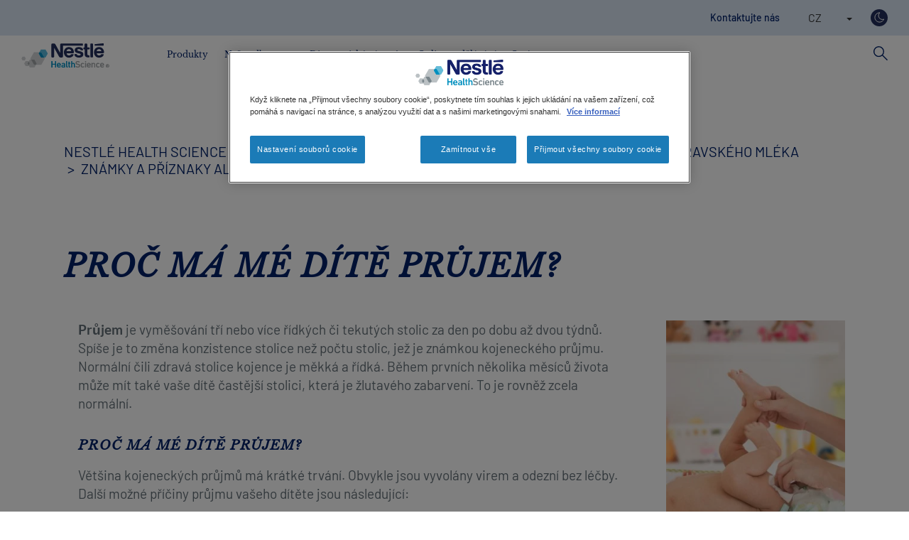

--- FILE ---
content_type: text/html; charset=UTF-8
request_url: https://www.nestlehealthscience.cz/cz/pece-o-zdravi/potravinova-alergie/alergie-na-bilkoviny-kravskeho-mleka/znamky-a-priznaky/prujem
body_size: 21125
content:
 <!DOCTYPE html>
<html  lang="cs-CZ" dir="ltr" prefix="og: https://ogp.me/ns#">
  <head>
    <meta charset="utf-8" />
<noscript><style>form.antibot * :not(.antibot-message) { display: none !important; }</style>
</noscript><meta name="description" content="Pokud vaše dítě má příznaky průjmu, může to být způsobeno ABKM stolice. Je důležité sledovat i další příznaky, které mohou naznačovat alergii." />
<link rel="canonical" href="https://www.nestlehealthscience.cz/cz/pece-o-zdravi/potravinova-alergie/alergie-na-bilkoviny-kravskeho-mleka/znamky-a-priznaky/prujem" />
<meta name="original-source" content="www.nestlehealthscience.cz" />
<meta name="google-site-verification" content="D8uXJM3M3mibCMGSVtmNJGoQWMx4sZM-G_DVtGAZP2k" />
<link rel="alternate" hreflang="x-default" href="https://www.nestlehealthscience.com/" />
<meta name="MobileOptimized" content="width" />
<meta name="HandheldFriendly" content="true" />
<meta name="viewport" content="width=device-width, initial-scale=1.0" />
<script type="application/ld+json">{
    "@context": "https://schema.org",
    "@graph": [
        {
            "@type": "WebPage",
            "@id": "https://www.nestlehealthscience.cz/cz/pece-o-zdravi/potravinova-alergie/alergie-na-bilkoviny-kravskeho-mleka/znamky-a-priznaky/prujem",
            "breadcrumb": {
                "@type": "BreadcrumbList",
                "itemListElement": [
                    {
                        "@type": "ListItem",
                        "position": 1,
                        "name": "Nestlé Health Science",
                        "item": "https://www.nestlehealthscience.cz/cz"
                    },
                    {
                        "@type": "ListItem",
                        "position": 2,
                        "name": "Péče o zdraví",
                        "item": "https://www.nestlehealthscience.cz/cz/pece-o-zdravi"
                    },
                    {
                        "@type": "ListItem",
                        "position": 3,
                        "name": "Potravinová alergie",
                        "item": "https://www.nestlehealthscience.cz/cz/pece-o-zdravi/potravinova-alergie"
                    },
                    {
                        "@type": "ListItem",
                        "position": 4,
                        "name": "Alergie na bílkovinu kravského mléka",
                        "item": "https://www.nestlehealthscience.cz/cz/pece-o-zdravi/potravinova-alergie/alergie-na-bilkoviny-kravskeho-mleka"
                    },
                    {
                        "@type": "ListItem",
                        "position": 5,
                        "name": "Známky a příznaky alergie na bílkovinu kravského mléka",
                        "item": "https://www.nestlehealthscience.cz/cz/pece-o-zdravi/potravinova-alergie/alergie-na-bilkoviny-kravskeho-mleka/znamky-a-priznaky"
                    }
                ]
            }
        }
    ]
}</script>
<link rel="icon" href="/themes/custom/nhsc_master/favicon.ico" type="image/vnd.microsoft.icon" />
<link rel="alternate" hreflang="cs-CZ" href="https://www.nestlehealthscience.cz/cz/pece-o-zdravi/potravinova-alergie/alergie-na-bilkoviny-kravskeho-mleka/znamky-a-priznaky/prujem" />
<script>window.a2a_config=window.a2a_config||{};a2a_config.callbacks=[];a2a_config.overlays=[];a2a_config.templates={};</script>

    <title>Průjem | ABKM stolice | Nestlé Health Science</title>
    <link rel="stylesheet" media="all" href="/sites/default/files/css/css_iefHNBrqCxtjbxDNEFwEtPSV43kQlZdjRvnBIhbDffo.css?delta=0&amp;language=cs-CZ&amp;theme=nhsc_master_child&amp;include=[base64]" />
<link rel="stylesheet" media="all" href="https://unpkg.com/tippy.js@6.3.7/dist/tippy.css" />
<link rel="stylesheet" media="all" href="/sites/default/files/css/css_e-Me4j1dyW-1vyBNlSsN4jEJBm3kxy644wtMFC3YTmk.css?delta=2&amp;language=cs-CZ&amp;theme=nhsc_master_child&amp;include=[base64]" />
<link rel="stylesheet" media="all" href="/sites/default/files/css/css_wqtuYK3JKEszK_idFjWzsu0c_DymmPRkvOpjgJKLkbc.css?delta=3&amp;language=cs-CZ&amp;theme=nhsc_master_child&amp;include=[base64]" as="style" />
<link rel="stylesheet" media="all" href="https://cdn.jsdelivr.net/npm/bootstrap@3.4.1/dist/css/bootstrap.min.css" />
<link rel="stylesheet" media="all" href="https://cdn.jsdelivr.net/npm/@unicorn-fail/drupal-bootstrap-styles@0.0.2/dist/3.4.0/8.x-3.x/drupal-bootstrap.css" />
<link rel="stylesheet" media="all" href="/sites/default/files/css/css_jwrH3JO5r6H30Th0SGPPjNMFOMpQPQMWOpPTd-mOYl0.css?delta=6&amp;language=cs-CZ&amp;theme=nhsc_master_child&amp;include=[base64]" />

    <script type="application/json" data-drupal-selector="drupal-settings-json">{"path":{"baseUrl":"\/","pathPrefix":"cz\/","currentPath":"node\/2851","currentPathIsAdmin":false,"isFront":false,"currentLanguage":"cs-CZ"},"pluralDelimiter":"\u0003","suppressDeprecationErrors":true,"ajaxPageState":{"libraries":"[base64]","theme":"nhsc_master_child","theme_token":null},"ajaxTrustedUrl":{"\/cz\/search":true},"jquery":{"ui":{"datepicker":{"isRTL":null,"firstDay":null,"langCode":"drupal-locale"}}},"gtag":{"tagId":"","consentMode":false,"otherIds":[],"events":[],"additionalConfigInfo":[]},"gtm":{"tagId":null,"settings":{"data_layer":"dataLayer","include_classes":false,"allowlist_classes":"","blocklist_classes":"","include_environment":false,"environment_id":"","environment_token":""},"tagIds":["GTM-N74NW6"]},"dataLayer":{"defaultLang":"cs-CZ","languages":{"en":{"id":"en","name":"English","direction":"ltr","weight":0},"pt-br":{"id":"pt-br","name":"Portuguese, Brazil","direction":"ltr","weight":1},"cs-CZ":{"id":"cs-CZ","name":"Czech","direction":"ltr","weight":2},"sk-SK":{"id":"sk-SK","name":"Slovak","direction":"ltr","weight":3}}},"gigya":{"globalParameters":{"bypassCookiePolicy":"never","enabledProviders":"*","sessionExpiration":-1,"rememberSessionExpiration":20000000},"apiKey":"4_ikuWc2_7yQd4hxaHwg_kHQ","dataCenter":"eu1.gigya.com","atype":1,"lang":"cs-CZ","enableRaaS":true,"raas":{"login":{"screenSet":"nhs-cz-LiteRegistration","mobileScreenSet":"","startScreen":"gigya-login-screen","sessionExpiration":-1,"rememberSessionExpiration":20000000},"register":{"screenSet":"nhs-cz-LiteRegistration","mobileScreenSet":"","startScreen":"gigya-register-screen","sessionExpiration":-1,"rememberSessionExpiration":20000000},"customScreenSets":[{"id":"gigya_raas_custom_screenset","label":"Gigya RaaS Custom Screen-Set","label_display":"0","provider":"gigya_raas","display_type":"embed","desktop_screenset":"nhs-cz-LiteRegistration","container_id":"gigya-lite","link_id":"","link_class":""},{"id":"gigya_raas_custom_screenset","label":"Gigya RaaS Custom Screen-Set","label_display":"0","provider":"gigya_raas","display_type":"embed","desktop_screenset":"nhs-cz-LiteRegistration","container_id":"gigya-lite","link_id":"","link_class":""}],"origin":"https:\/\/www.nestlehealthscience.cz"},"shouldValidateSession":false},"gigyaExtra":{"loginRedirectMode":null,"loginRedirect":"\/","logoutRedirect":"\/","isLogin":false,"session_type":"dynamic","session_time":1800,"remember_me_session_time":20000000},"hcp_site_switcher":{"current_url":"\/pece-o-zdravi\/potravinova-alergie\/alergie-na-bilkoviny-kravskeho-mleka\/znamky-a-priznaky\/prujem","redirect":false,"redirect_url":"\/pece-o-zdravi\/potravinova-alergie\/alergie-na-bilkoviny-kravskeho-mleka\/znamky-a-priznaky\/prujem-hcp","current_is_hcp":false,"hcp_type":"","prompt_once":0,"page_content":null,"hcp_status":1},"ln_datalayer":{"data":{"module_name":"Lightnest Data Layer","module_version":"4.0.1","content_id":"2851","content_name":"Pr\u016fjem","content_type":"page"}},"menuPosition":null,"menuBackText":"Back","gigya_client":{"second_lang":null},"gigya_datepicker_configs":{"date_format":null,"field_selector":""},"bootstrap":{"forms_has_error_value_toggle":1,"modal_animation":1,"modal_backdrop":"true","modal_focus_input":1,"modal_keyboard":1,"modal_select_text":1,"modal_show":1,"modal_size":"","popover_enabled":1,"popover_animation":1,"popover_auto_close":1,"popover_container":"body","popover_content":"","popover_delay":"0","popover_html":0,"popover_placement":"right","popover_selector":"","popover_title":"","popover_trigger":"click","tooltip_enabled":1,"tooltip_animation":1,"tooltip_container":"body","tooltip_delay":"0","tooltip_html":0,"tooltip_placement":"auto left","tooltip_selector":"","tooltip_trigger":"hover"},"dark_mode_switch":{"dark_class":"dark-mode","parent_element":"body"},"user":{"uid":0,"permissionsHash":"531cf6a4df95f32322e3ce109b2aa2833a934b8db7d8eceec90de3eac5bfea37"}}</script>
<script src="https://repo.nestle.de/libs/jquery/3/7/default/jquery.min.js?v="></script>
<script src="/sites/default/files/js/js_ZqGTbxBqNjYp-hMSlChEFgZQcQQeCwyniGQYPTYbrQQ.js?scope=header&amp;delta=1&amp;language=cs-CZ&amp;theme=nhsc_master_child&amp;include=[base64]"></script>
<script src="https://use.fontawesome.com/releases/v5.13.1/js/all.js" defer crossorigin="anonymous"></script>
<script src="https://use.fontawesome.com/releases/v5.13.1/js/v4-shims.js" defer crossorigin="anonymous"></script>
<script src="/modules/contrib/google_tag/js/gtag.js?t836wp"></script>
<script src="/modules/contrib/google_tag/js/gtm.js?t836wp"></script>
<script src="/sites/default/files/js/js_b58Y9s9zcSkg9AmKAZpXiUhlFWpSeO-eZOrccN9BAHE.js?scope=header&amp;delta=6&amp;language=cs-CZ&amp;theme=nhsc_master_child&amp;include=[base64]"></script>
<script src="/themes/custom/nhsc_master/js/owl.carousel.min.js?t836wp" rel="preload" as="script"></script>
<script src="/themes/custom/nhsc_master/js/owl.carousel2.thumbs.min.js?t836wp" rel="preload" as="script"></script>
<script src="/sites/default/files/js/js_bqzYwBbLVSqP7RUEFl1OgNZ4IcOQWBBU5K55bz3xdNY.js?scope=header&amp;delta=9&amp;language=cs-CZ&amp;theme=nhsc_master_child&amp;include=[base64]"></script>
<script src="https://unpkg.com/@popperjs/core@2.11.6/dist/umd/popper.js"></script>
<script src="https://unpkg.com/tippy.js@6.3.7/dist/tippy.umd.js"></script>
<script src="/sites/default/files/js/js_8_eBsE6M1YJWRNIxlM027xchcfbsdXBQU6TpIM9aqJs.js?scope=header&amp;delta=12&amp;language=cs-CZ&amp;theme=nhsc_master_child&amp;include=[base64]"></script>

          <link type="text/css" rel="stylesheet" id="seckit-clickjacking-no-body" media="all" href="/modules/contrib/seckit/css/seckit.no_body.css" />
        <!-- stop SecKit protection -->
        <script type="text/javascript" src="/modules/contrib/seckit/js/seckit.document_write.js?"></script>
        <noscript>
        <link type="text/css" rel="stylesheet" id="seckit-clickjacking-noscript-tag" media="all" href="/modules/contrib/seckit/css/seckit.noscript_tag.css" />
        <div id="seckit-noscript-tag">
          Sorry, you need to enable JavaScript to visit this website.
        </div>
        </noscript></head>
  <body class="page-node-2851 path-node page-node-type-page facelift new-style-header">
    <a href="#main-content" class="visually-hidden focusable skip-link">
      Skip to main content
    </a>
    <noscript><iframe src="https://www.googletagmanager.com/ns.html?id=GTM-N74NW6"
                  height="0" width="0" style="display:none;visibility:hidden"></iframe></noscript>

      <div class="dialog-off-canvas-main-canvas" data-off-canvas-main-canvas>
    



	<div
		id="main" role="main" class="page main-container container-fluid js-quickedit-main-content">

              <section id="siteSearch" class="search-wrapper new-style-header">
                <div class="container">
          
          <div class="row">
            <div class="col-md-6 search-form-wrapper">
                <div class="region region-search">
    <section class="views-exposed-form block block-views block-views-exposed-filter-blocksearch-solr-page-1 clearfix" data-drupal-selector="views-exposed-form-search-solr-page-1" id="block-exposedformsearch-solrpage-1-3">
  
    

      <form action="/cz/search" method="get" id="views-exposed-form-search-solr-page-1" accept-charset="UTF-8">
  <div class="form--inline form-inline clearfix">
  <div class="form-item js-form-item form-type-textfield js-form-type-textfield form-item-search js-form-item-search form-group">
      <label for="edit-search" class="control-label">Hledat</label>
  
  
  <input data-drupal-selector="edit-search" class="form-text form-control" data-msg-maxlength="This field has a maximum length of 128." type="text" id="edit-search" name="search" value="" size="30" maxlength="128" />

  
  
  </div>
<div data-drupal-selector="edit-actions" class="form-actions form-group js-form-wrapper form-wrapper" id="edit-actions"><button data-drupal-selector="edit-submit-search-solr" class="button js-form-submit form-submit btn-info btn" type="submit" id="edit-submit-search-solr" value="Apply">Apply</button></div>

</div>

</form>

  </section>


  </div>

            </div>
            <div class="col-md-6 text-right">
              <a class="search-toggle">
                <svg xmlns="http://www.w3.org/2000/svg" width="20" height="20" viewBox="0 0 20 20" fill="none">
                  <path fill-rule="evenodd" clip-rule="evenodd" d="M1.06116 0.00172176C0.604887 0.0476383 0.215109 0.352987 0.0637894 0.789166C-0.0852466 1.22308 0.0316916 1.7052 0.364152 2.02205L8.32455 10.0117L0.364152 17.9825C-0.0967084 18.444 -0.0967084 19.1924 0.364152 19.6539C0.825012 20.1154 1.57247 20.1154 2.03336 19.6539L10.0125 11.6643L17.9729 19.6539C18.4338 20.1154 19.1813 20.1154 19.6421 19.6539C20.103 19.1924 20.103 18.444 19.6421 17.9825L11.663 10.0117L19.6421 2.02205C19.993 1.68456 20.0961 1.16343 19.9058 0.7157C19.7155 0.26572 19.2661 -0.0166743 18.78 0.00172176C18.4751 0.00860939 18.1862 0.134878 17.973 0.350688L10.0126 8.32151L2.03337 0.350688C1.81096 0.125698 1.50602 -0.000576272 1.18961 0.00172176C1.14605 -0.000573921 1.10248 -0.000573921 1.06121 0.00172176H1.06116Z" fill="white"/>
                </svg>
              </a>
            </div>
          </div>
        </div>
      </section>
    
        <header id="header" class="header-wrapper new-style-header" role="banner" aria-label="Site header">
                      <div class="container">
          
                        <div class="region region-header-right">
    <nav role="navigation" aria-labelledby="block-contactrevamp-5-menu" id="block-contactrevamp-5" class="block block-menu navigation menu--contact-revamp">
      
  <p class="visually-hidden" id="block-contactrevamp-5-menu">Contact revamp</p>
  
          
      <ul class="menu menu--contact-revamp nav">
                      <li class="first last">
                                        <a href="/cz/contact_us" data-drupal-link-system-path="contact_us">Kontaktujte nás</a>
              </li>
        </ul>
  

  </nav>
<section id="block-languageselectorblock-3" class="block block-block-content block-block-contentd1753e64-e80b-4d12-b608-45f6f9fbf99a clearfix">
  
    

      
            <div class="field field--name-body field--type-text-with-summary field--label-hidden field--item"><section id="block-dropdownlanguage-2" data-block-plugin-id="dropdown_language:language_interface" class="block block-dropdown-language block-dropdown-languagelanguage-interface clearfix">
    <div class="dropdown-language-item btn-group dropdown">
        <button class="language-link active-language button js-form-submit form-submit btn-default btn" hreflang="cz" formnovalidate="formnovalidate" data-dropdown-target="#dropdown-item-1568118535" type="submit" name="op" value="CZ">CZ</button><button class="btn-default btn dropdown-toggle" type="button" data-toggle="dropdown" data-bs-toggle="dropdown" aria-haspopup="true" aria-expanded="false"><span class="caret"></span><span class="sr-only">Toggle Dropdown</span></button>
        <ul class="dropdown-menu" role="menu">
            <li hreflang="cz"><span class="language-link active-language hidden" hreflang="cz" formnovalidate="formnovalidate" id="dropdown-item-1568118535">CZ</span></li>
            <li hreflang="sk"><a href="/sk" class="language-link" hreflang="sk" formnovalidate="formnovalidate" id="ajax-link-1568118535">SK</a></li>
        </ul>
    </div>
</section>

<style>
.dropdown-menu{
    list-style: none !important;
}

    #block-languageselectorblock-2 {
        width: unset;
    }
</style></div>
      
  </section>

<section id="block-nhsc-master-child-darkmodeswitch" class="block block-dark-mode-switch block-dark-mode-switch-block clearfix">
  
    

      <div class="dark-mode-switch-wrapper custom-control custom-switch">
  <input data-dark-mode-switch id="dark-mode-switch" type="checkbox" class="custom-control-input">
  <label class="custom-control-label" for="dark-mode-switch">Přepnout motiv</label>
</div>

  </section>


  </div>

                  </div>
                  </header>

                              <section id="mainNavigation" class="main-navigation-wrapper new-style-header">
          <div class="container main-navigation-header">
            <div class="top-menu">
              <div class="back-menu">
                Menu
              </div>

                              <div class="top-menu-left">
                                      <a id="searchToggle" class="search-toggle">
                      <svg width="20" height="21" viewBox="0 0 20 21" fill="none" xmlns="http://www.w3.org/2000/svg">
                        <path d="M13.0072 12.1075L12.0195 13.1211L19.0124 20.066L20.0001 19.0524L13.0072 12.1075Z"
                              fill="#012169"/>
                        <path
                          d="M7.46414 15.1372C3.349 15.1372 0 11.7561 0 7.60156C0 3.44701 3.349 0.065918 7.46414 0.065918C11.5793 0.065918 14.9283 3.44701 14.9283 7.60156C14.9283 11.7561 11.5793 15.1372 7.46414 15.1372ZM7.46414 1.48774C4.12499 1.48774 1.40833 4.23043 1.40833 7.60156C1.40833 10.9727 4.12499 13.7154 7.46414 13.7154C10.8033 13.7154 13.5199 10.9727 13.5199 7.60156C13.5199 4.23043 10.8033 1.48774 7.46414 1.48774Z"
                          fill="#012169"/>
                      </svg>
                    </a>
                  
                                  </div>
              
                
  
  <a href="/cz" title="Nestlé Health Science" rel="home" class="navbar-brand">
          <img width="124px" height="36px" src="/themes/custom/nhsc_master/logo.svg" alt="Nestlé Health Science" class="img-fluid d-inline-block align-top"/>
    
      </a>




              <a id="navbarToggle" class="navbar-toggle">
                <span class="icon-bar"></span>
                <span class="icon-bar"></span>
                <span class="icon-bar"></span>
              </a>
            </div>

              
  <nav  class="main-navigation-revamp navbar navbar-default navbar-we-mega-menu mobile-collapse hover-action" data-menu-name="main-navigation-revamp" data-block-theme="nhsc_master_child" data-style="Default" data-animation="None" data-delay="" data-duration="" data-autoarrow="" data-alwayshowsubmenu="" data-action="hover" data-mobile-collapse="0">
	<div class="container">
		<ul  class="we-mega-menu-ul nav nav-tabs">
  <li  class="we-mega-menu-li dropdown-menu" data-level="0" data-element-type="we-mega-menu-li" description="" data-id="40a4df31-d488-4116-b7ce-849c67dc9914" data-submenu="1" data-hide-sub-when-collapse="" data-group="0" data-class="" data-icon="" data-caption="" data-alignsub="" data-target="">
      <a class="we-mega-menu-li" data-title="Produkty" title="" href="/cz/produkty" target="">
      Produkty    </a>
    <div  class="we-mega-menu-submenu" data-element-type="we-mega-menu-submenu" data-submenu-width="" data-class="" style="width: px">
  <div class="we-mega-menu-submenu-inner">
  <div class="container main-sub-navigation-mobile-header">
      <div class="row">
        <div class="col-sm-12">
          <button class="btn close-sub-menu"><i class="fas fa-chevron-left"></i></button>
        </div>
      </div>
    </div>
    <div  class="we-mega-menu-row" data-element-type="we-mega-menu-row" data-custom-row="1">
  <div  class="we-mega-menu-col span4" data-element-type="we-mega-menu-col" data-width="4" data-block="nhsc_master_child_ourbrandsv2" data-blocktitle="0" data-hidewhencollapse="" data-class="">
    <div class="type-of-block"><div class="block-inner">
<div class="block-menu-description"  data-bg="#e2eed8" style="background-color: #e2eed8">

      <p>Máme širokou škálu značek, které využívají sílu výživy k tomu, aby lidem pomáhaly žít co možná nejzdravěji. Podporují každou životní fázi od pediatrie až po zdravé stárnutí.</p>
  
      <div class="cta">
      <a class="description-cta " target="" href="/cz/produkty" title="Zjistit více">Zjistit více</a>
    </div>
  
      
  </div>

</div></div>

</div>
<div  class="we-mega-menu-col span8" data-element-type="we-mega-menu-col" data-width="8" data-block="nhsc_master_child_menulevel3brands" data-blocktitle="0" data-hidewhencollapse="" data-class="">
    <div class="type-of-block"><div class="block-inner"><section id="block-nhsc-master-child-menulevel3brands" class="block block-block-content block-block-content1d357751-8c30-451c-bfac-e3217750528e clearfix">
  
    

      
            <div class="field field--name-field-menu-levels field--type-entity-reference-revisions field--label-hidden field--item">
  <div class="paragraph paragraph--type--three-level-menu paragraph--view-mode--default">
          
            <div class="field field--name-field-three-second-level-title field--type-string field--label-hidden field--item"> Produkty</div>
      
      <div class="field field--name-field-three-level-menu-categorie field--type-entity-reference-revisions field--label-hidden field--items">
              <div class="field--item">
  <div class="paragraph paragraph--type--three-level-menu-categories paragraph--view-mode--default subcategory">
                  
            <div class="field field--name-field-three-category-name field--type-string field--label-hidden field--item">Alergie na bílkovinu kravského mléka</div>
      
        
            <div class="field field--name-field-three-category-items field--type-entity-reference-revisions field--label-hidden field--item">
  <div class="paragraph paragraph--type--three-level-menu-items paragraph--view-mode--default">
          <div class="top-level-info">
        
            <div class="field field--name-field-three-level-title field--type-string field--label-hidden field--item">Alergie na bílkovinu kravského mléka</div>
      
        
      </div>

      
      <div class="field field--name-field-three-level-items field--type-entity-reference-revisions field--label-hidden field--items">
              <div class="field--item">
  <div class="paragraph paragraph--type--three-level-menu-item paragraph--view-mode--default">
                
              <a href="/cz/produkty/alfamino">
      
      <div class="image-wrapper">
        
            <div class="field field--name-field-three-level-item-image field--type-image field--label-hidden field--item">  <img loading="lazy" src="/sites/default/files/2023-09/Alfamino%20HMO.jpg" width="400" height="400" alt="Alfamino® HMO®" class="img-responsive" />

</div>
      
        <div class="info">
          

                      <p class="discover-more">Zjistit více</p>
                  </div>
      </div>

      
            <div class="field field--name-field-three-level-item-title field--type-string field--label-hidden field--item">Alfamino® HMO®</div>
      

              </a>
            </div>
</div>
              <div class="field--item">
  <div class="paragraph paragraph--type--three-level-menu-item paragraph--view-mode--default">
                
              <a href="/cz/produkty/altherahmo">
      
      <div class="image-wrapper">
        
            <div class="field field--name-field-three-level-item-image field--type-image field--label-hidden field--item">  <img loading="lazy" src="/sites/default/files/2022-05/Althera-HMO-logo_0.png" width="359" height="160" alt="Althéra® HMO®" class="img-responsive" />

</div>
      
        <div class="info">
          

                      <p class="discover-more">Zjistit více</p>
                  </div>
      </div>

      
            <div class="field field--name-field-three-level-item-title field--type-string field--label-hidden field--item">Althéra® HMO®</div>
      

              </a>
            </div>
</div>
              <div class="field--item">
  <div class="paragraph paragraph--type--three-level-menu-item paragraph--view-mode--default">
                
              <a href="/cz/produkty/althera-alfare-alfamino/alfare">
      
      <div class="image-wrapper">
        
            <div class="field field--name-field-three-level-item-image field--type-image field--label-hidden field--item">  <img loading="lazy" src="/sites/default/files/2022-05/Alfare%20HMO.jpg" width="1563" height="922" alt="Alfaré" class="img-responsive" />

</div>
      
        <div class="info">
          

                      <p class="discover-more">Zjistit více</p>
                  </div>
      </div>

      
            <div class="field field--name-field-three-level-item-title field--type-string field--label-hidden field--item">Alfaré</div>
      

              </a>
            </div>
</div>
          </div>
  
      </div>
</div>
      
            </div>
</div>
              <div class="field--item">
  <div class="paragraph paragraph--type--three-level-menu-categories paragraph--view-mode--default subcategory">
                  
            <div class="field field--name-field-three-category-name field--type-string field--label-hidden field--item">Dětská sondová výživa</div>
      
        
            <div class="field field--name-field-three-category-items field--type-entity-reference-revisions field--label-hidden field--item">
  <div class="paragraph paragraph--type--three-level-menu-items paragraph--view-mode--default">
          <div class="top-level-info">
        
            <div class="field field--name-field-three-level-title field--type-string field--label-hidden field--item">Dětská sondová výživa</div>
      
        
      </div>

      
      <div class="field field--name-field-three-level-items field--type-entity-reference-revisions field--label-hidden field--items">
              <div class="field--item">
  <div class="paragraph paragraph--type--three-level-menu-item paragraph--view-mode--default">
                
              <a href="/cz/produkty/peptamen/peptamen-junior">
      
      <div class="image-wrapper">
        
            <div class="field field--name-field-three-level-item-image field--type-image field--label-hidden field--item">  <img loading="lazy" src="/sites/default/files/2020-11/Peptamen_junior.jpg" width="2500" height="2500" alt="Peptamen junior" class="img-responsive" />

</div>
      
        <div class="info">
          

                      <p class="discover-more">Zjistit více</p>
                  </div>
      </div>

      
            <div class="field field--name-field-three-level-item-title field--type-string field--label-hidden field--item">Peptamen junior</div>
      

              </a>
            </div>
</div>
              <div class="field--item">
  <div class="paragraph paragraph--type--three-level-menu-item paragraph--view-mode--default">
                
              <a href="/cz/produkty/compleat/paediatric-nature-mix">
      
      <div class="image-wrapper">
        
            <div class="field field--name-field-three-level-item-image field--type-image field--label-hidden field--item">  <img loading="lazy" src="/sites/default/files/2025-11/compleatpaediatricnaturemix.jpg" width="2500" height="2501" alt="Compleat Paediatric Nature Mix" class="img-responsive" />

</div>
      
        <div class="info">
          

                      <p class="discover-more">Zjistit více</p>
                  </div>
      </div>

      
            <div class="field field--name-field-three-level-item-title field--type-string field--label-hidden field--item">Compleat Paediatric Nature Mix</div>
      

              </a>
            </div>
</div>
          </div>
  
      </div>
</div>
      
            </div>
</div>
              <div class="field--item">
  <div class="paragraph paragraph--type--three-level-menu-categories paragraph--view-mode--default subcategory">
                  
            <div class="field field--name-field-three-category-name field--type-string field--label-hidden field--item">Dětské produkty při neprospívání</div>
      
        
            <div class="field field--name-field-three-category-items field--type-entity-reference-revisions field--label-hidden field--item">
  <div class="paragraph paragraph--type--three-level-menu-items paragraph--view-mode--default">
          <div class="top-level-info">
        
            <div class="field field--name-field-three-level-title field--type-string field--label-hidden field--item">Dětské produkty při neprospívání</div>
      
        
      </div>

      
      <div class="field field--name-field-three-level-items field--type-entity-reference-revisions field--label-hidden field--items">
              <div class="field--item">
  <div class="paragraph paragraph--type--three-level-menu-item paragraph--view-mode--default">
                
              <a href="/cz/produkty/infasource">
      
      <div class="image-wrapper">
        
            <div class="field field--name-field-three-level-item-image field--type-image field--label-hidden field--item">  <img loading="lazy" src="/sites/default/files/2020-04/infasource-new.png" width="359" height="160" alt="Infasource" class="img-responsive" />

</div>
      
        <div class="info">
          

                      <p class="discover-more">Zjistit více</p>
                  </div>
      </div>

      
            <div class="field field--name-field-three-level-item-title field--type-string field--label-hidden field--item">Infasource</div>
      

              </a>
            </div>
</div>
              <div class="field--item">
  <div class="paragraph paragraph--type--three-level-menu-item paragraph--view-mode--default">
                
              <a href="/cz/produkty/resource/resource-junior-fibre">
      
      <div class="image-wrapper">
        
            <div class="field field--name-field-three-level-item-image field--type-image field--label-hidden field--item">  <img loading="lazy" src="/sites/default/files/2022-03/Resource%20Junior%20Fibre%20Sleeve%20200ml%20ES-PT-DE-FR-NL-Banana-3D.png" width="3543" height="3543" alt="Resource junior" class="img-responsive" />

</div>
      
        <div class="info">
          

                      <p class="discover-more">Zjistit více</p>
                  </div>
      </div>

      
            <div class="field field--name-field-three-level-item-title field--type-string field--label-hidden field--item">Resource junior</div>
      

              </a>
            </div>
</div>
          </div>
  
      </div>
</div>
      
            </div>
</div>
              <div class="field--item">
  <div class="paragraph paragraph--type--three-level-menu-categories paragraph--view-mode--default subcategory">
                  
            <div class="field field--name-field-three-category-name field--type-string field--label-hidden field--item">Produkty určené k popíjení v nemoci</div>
      
        
            <div class="field field--name-field-three-category-items field--type-entity-reference-revisions field--label-hidden field--item">
  <div class="paragraph paragraph--type--three-level-menu-items paragraph--view-mode--default">
          <div class="top-level-info">
        
            <div class="field field--name-field-three-level-title field--type-string field--label-hidden field--item">Produkty určené k popíjení v nemoci</div>
      
        
      </div>

      
      <div class="field field--name-field-three-level-items field--type-entity-reference-revisions field--label-hidden field--items">
              <div class="field--item">
  <div class="paragraph paragraph--type--three-level-menu-item paragraph--view-mode--default">
                
              <a href="/cz/produkty/renutryl/renutryl-booster">
      
      <div class="image-wrapper">
        
            <div class="field field--name-field-three-level-item-image field--type-image field--label-hidden field--item">  <img loading="lazy" src="/sites/default/files/2024-01/clinutren_renutryl_booster_packshot.png" width="900" height="900" alt="Clinutren" class="img-responsive" />

</div>
      
        <div class="info">
          

                      <p class="discover-more">Zjistit více</p>
                  </div>
      </div>

      
            <div class="field field--name-field-three-level-item-title field--type-string field--label-hidden field--item">Clinutren</div>
      

              </a>
            </div>
</div>
              <div class="field--item">
  <div class="paragraph paragraph--type--three-level-menu-item paragraph--view-mode--default">
                
              <a href="/cz/produkty/resource">
      
      <div class="image-wrapper">
        
            <div class="field field--name-field-three-level-item-image field--type-image field--label-hidden field--item">  <img loading="lazy" src="/sites/default/files/2020-05/RESOURCE.png" width="1951" height="907" alt="Resource" class="img-responsive" />

</div>
      
        <div class="info">
          

                      <p class="discover-more">Zjistit více</p>
                  </div>
      </div>

      
            <div class="field field--name-field-three-level-item-title field--type-string field--label-hidden field--item">Resource</div>
      

              </a>
            </div>
</div>
          </div>
  
      </div>
</div>
      
            </div>
</div>
              <div class="field--item">
  <div class="paragraph paragraph--type--three-level-menu-categories paragraph--view-mode--default subcategory">
                  
            <div class="field field--name-field-three-category-name field--type-string field--label-hidden field--item">Sondová výživa pro dospělé</div>
      
        
            <div class="field field--name-field-three-category-items field--type-entity-reference-revisions field--label-hidden field--item">
  <div class="paragraph paragraph--type--three-level-menu-items paragraph--view-mode--default">
          <div class="top-level-info">
        
            <div class="field field--name-field-three-level-title field--type-string field--label-hidden field--item">Sondová výživa pro dospělé</div>
      
        
      </div>

      
      <div class="field field--name-field-three-level-items field--type-entity-reference-revisions field--label-hidden field--items">
              <div class="field--item">
  <div class="paragraph paragraph--type--three-level-menu-item paragraph--view-mode--default">
                
              <a href="/cz/produkty/infasource">
      
      <div class="image-wrapper">
        
            <div class="field field--name-field-three-level-item-image field--type-image field--label-hidden field--item">  <img loading="lazy" src="/sites/default/files/2020-06/infasource-new.png" width="359" height="160" alt="Infasource" class="img-responsive" />

</div>
      
        <div class="info">
          

                      <p class="discover-more">Zjistit více</p>
                  </div>
      </div>

      
            <div class="field field--name-field-three-level-item-title field--type-string field--label-hidden field--item">Infasource</div>
      

              </a>
            </div>
</div>
              <div class="field--item">
  <div class="paragraph paragraph--type--three-level-menu-item paragraph--view-mode--default">
                
              <a href="/cz/produkty/novasource">
      
      <div class="image-wrapper">
        
            <div class="field field--name-field-three-level-item-image field--type-image field--label-hidden field--item">  <img loading="lazy" src="/sites/default/files/2020-05/NOVASOURCE_0.png" width="1936" height="855" alt="Novasource" class="img-responsive" />

</div>
      
        <div class="info">
          

                      <p class="discover-more">Zjistit více</p>
                  </div>
      </div>

      
            <div class="field field--name-field-three-level-item-title field--type-string field--label-hidden field--item">Novasource</div>
      

              </a>
            </div>
</div>
              <div class="field--item">
  <div class="paragraph paragraph--type--three-level-menu-item paragraph--view-mode--default">
                
              <a href="/cz/produkty/peptamen">
      
      <div class="image-wrapper">
        
            <div class="field field--name-field-three-level-item-image field--type-image field--label-hidden field--item">  <img loading="lazy" src="/sites/default/files/2023-09/peptamen-logo.png" width="400" height="400" alt="Peptamen" class="img-responsive" />

</div>
      
        <div class="info">
          

                      <p class="discover-more">Zjistit více</p>
                  </div>
      </div>

      
            <div class="field field--name-field-three-level-item-title field--type-string field--label-hidden field--item">Peptamen</div>
      

              </a>
            </div>
</div>
          </div>
  
      </div>
</div>
      
            </div>
</div>
              <div class="field--item">
  <div class="paragraph paragraph--type--three-level-menu-categories paragraph--view-mode--default subcategory">
                  
            <div class="field field--name-field-three-category-name field--type-string field--label-hidden field--item">Pumpy a doplňky pro enterální výživu</div>
      
        
            <div class="field field--name-field-three-category-items field--type-entity-reference-revisions field--label-hidden field--item">
  <div class="paragraph paragraph--type--three-level-menu-items paragraph--view-mode--default">
          <div class="top-level-info">
        
            <div class="field field--name-field-three-level-title field--type-string field--label-hidden field--item">Pumpy a doplňky pro enterální výživu</div>
      
        
      </div>

      
      <div class="field field--name-field-three-level-items field--type-entity-reference-revisions field--label-hidden field--items">
              <div class="field--item">
  <div class="paragraph paragraph--type--three-level-menu-item paragraph--view-mode--default">
                
              <a href="/cz/produkty/compat">
      
      <div class="image-wrapper">
        
            <div class="field field--name-field-three-level-item-image field--type-image field--label-hidden field--item">  <img loading="lazy" src="/sites/default/files/2020-11/compat_0.png" width="359" height="160" alt="Compat" class="img-responsive" />

</div>
      
        <div class="info">
          

                      <p class="discover-more">Zjistit více</p>
                  </div>
      </div>

      
            <div class="field field--name-field-three-level-item-title field--type-string field--label-hidden field--item">Compat</div>
      

              </a>
            </div>
</div>
          </div>
  
      </div>
</div>
      
            </div>
</div>
              <div class="field--item">
  <div class="paragraph paragraph--type--three-level-menu-categories paragraph--view-mode--default subcategory">
                  
            <div class="field field--name-field-three-category-name field--type-string field--label-hidden field--item">Crohnova choroba</div>
      
        
            <div class="field field--name-field-three-category-items field--type-entity-reference-revisions field--label-hidden field--item">
  <div class="paragraph paragraph--type--three-level-menu-items paragraph--view-mode--default">
          <div class="top-level-info">
        
            <div class="field field--name-field-three-level-title field--type-string field--label-hidden field--item">Crohnova choroba</div>
      
        
      </div>

      
      <div class="field field--name-field-three-level-items field--type-entity-reference-revisions field--label-hidden field--items">
              <div class="field--item">
  <div class="paragraph paragraph--type--three-level-menu-item paragraph--view-mode--default">
                
              <a href="/cz/produkty/modulen">
      
      <div class="image-wrapper">
        
            <div class="field field--name-field-three-level-item-image field--type-image field--label-hidden field--item">  <img loading="lazy" src="/sites/default/files/2020-07/MODULEN.png" width="1936" height="900" alt="Modulen" class="img-responsive" />

</div>
      
        <div class="info">
          

                      <p class="discover-more">Zjistit více</p>
                  </div>
      </div>

      
            <div class="field field--name-field-three-level-item-title field--type-string field--label-hidden field--item">Modulen</div>
      

              </a>
            </div>
</div>
          </div>
  
      </div>
</div>
      
            </div>
</div>
              <div class="field--item">
  <div class="paragraph paragraph--type--three-level-menu-categories paragraph--view-mode--default subcategory">
                  
            <div class="field field--name-field-three-category-name field--type-string field--label-hidden field--item">Vitamíny, minerály a doplňky stravy</div>
      
        
            <div class="field field--name-field-three-category-items field--type-entity-reference-revisions field--label-hidden field--item">
  <div class="paragraph paragraph--type--three-level-menu-items paragraph--view-mode--default">
          <div class="top-level-info">
        
            <div class="field field--name-field-three-level-title field--type-string field--label-hidden field--item">Vitamíny, minerály a doplňky stravy</div>
      
        
      </div>

      
      <div class="field field--name-field-three-level-items field--type-entity-reference-revisions field--label-hidden field--items">
              <div class="field--item">
  <div class="paragraph paragraph--type--three-level-menu-item paragraph--view-mode--default">
                
              <a href="/cz/produkty/optifibre">
      
      <div class="image-wrapper">
        
            <div class="field field--name-field-three-level-item-image field--type-image field--label-hidden field--item">  <img loading="lazy" src="/sites/default/files/2025-05/OPTIFIBRE-Logo_0.png" width="359" height="160" alt="OptiFibre" class="img-responsive" />

</div>
      
        <div class="info">
          

                      <p class="discover-more">Zjistit více</p>
                  </div>
      </div>

      
            <div class="field field--name-field-three-level-item-title field--type-string field--label-hidden field--item">OptiFibre</div>
      

              </a>
            </div>
</div>
              <div class="field--item">
  <div class="paragraph paragraph--type--three-level-menu-item paragraph--view-mode--default">
                
              <a href="/cz/produkty/solgar">
      
      <div class="image-wrapper">
        
            <div class="field field--name-field-three-level-item-image field--type-image field--label-hidden field--item">  <img loading="lazy" src="/sites/default/files/2023-08/Solgar-Logo.jpg" width="360" height="160" alt="Solgar" class="img-responsive" />

</div>
      
        <div class="info">
          

                      <p class="discover-more">Zjistit více</p>
                  </div>
      </div>

      
            <div class="field field--name-field-three-level-item-title field--type-string field--label-hidden field--item">Solgar</div>
      

              </a>
            </div>
</div>
              <div class="field--item">
  <div class="paragraph paragraph--type--three-level-menu-item paragraph--view-mode--default">
                
              <a href="/cz/produkty/vital-proteins">
      
      <div class="image-wrapper">
        
            <div class="field field--name-field-three-level-item-image field--type-image field--label-hidden field--item">  <img loading="lazy" src="/sites/default/files/vital-proteins-logo.jpg" width="261" height="155" alt="Vital Proteins" class="img-responsive" />

</div>
      
        <div class="info">
          

                      <p class="discover-more">Zjistit více</p>
                  </div>
      </div>

      
            <div class="field field--name-field-three-level-item-title field--type-string field--label-hidden field--item">Vital Proteins</div>
      

              </a>
            </div>
</div>
          </div>
  
      </div>
</div>
      
            </div>
</div>
              <div class="field--item">
  <div class="paragraph paragraph--type--three-level-menu-categories paragraph--view-mode--default subcategory">
                  
            <div class="field field--name-field-three-category-name field--type-string field--label-hidden field--item">Enzymoterapie</div>
      
        
            <div class="field field--name-field-three-category-items field--type-entity-reference-revisions field--label-hidden field--item">
  <div class="paragraph paragraph--type--three-level-menu-items paragraph--view-mode--default">
          <div class="top-level-info">
        
            <div class="field field--name-field-three-level-title field--type-string field--label-hidden field--item">Enzymoterapie</div>
      
        
      </div>

      
      <div class="field field--name-field-three-level-items field--type-entity-reference-revisions field--label-hidden field--items">
              <div class="field--item">
  <div class="paragraph paragraph--type--three-level-menu-item paragraph--view-mode--default">
                
              <a href="/cz/produkty/wobenzym">
      
      <div class="image-wrapper">
        
            <div class="field field--name-field-three-level-item-image field--type-image field--label-hidden field--item">  <img loading="lazy" src="/sites/default/files/2023-08/Wobenzym-Logo.jpg" width="360" height="160" alt="Wobenzym" class="img-responsive" />

</div>
      
        <div class="info">
          

                      <p class="discover-more">Zjistit více</p>
                  </div>
      </div>

      
            <div class="field field--name-field-three-level-item-title field--type-string field--label-hidden field--item">Enzymoterapie</div>
      

              </a>
            </div>
</div>
          </div>
  
      </div>
</div>
      
            </div>
</div>
              <div class="field--item">
  <div class="paragraph paragraph--type--three-level-menu-categories paragraph--view-mode--default subcategory">
                  
            <div class="field field--name-field-three-category-name field--type-string field--label-hidden field--item">Dědičné metabolické poruchy</div>
      
        
            <div class="field field--name-field-three-category-items field--type-entity-reference-revisions field--label-hidden field--item">
  <div class="paragraph paragraph--type--three-level-menu-items paragraph--view-mode--default">
          <div class="top-level-info">
        
            <div class="field field--name-field-three-level-title field--type-string field--label-hidden field--item">Dědičné metabolické poruchy</div>
      
        
      </div>

      
      <div class="field field--name-field-three-level-items field--type-entity-reference-revisions field--label-hidden field--items">
              <div class="field--item">
  <div class="paragraph paragraph--type--three-level-menu-item paragraph--view-mode--default">
                
              <a href="/cz/produkty/vitaflo">
      
      <div class="image-wrapper">
        
            <div class="field field--name-field-three-level-item-image field--type-image field--label-hidden field--item">  <img loading="lazy" src="/sites/default/files/Vitaflo.jpg" width="261" height="155" alt="Vitaflo" class="img-responsive" />

</div>
      
        <div class="info">
          

                      <p class="discover-more">Zjistit více</p>
                  </div>
      </div>

      
            <div class="field field--name-field-three-level-item-title field--type-string field--label-hidden field--item">Vitaflo</div>
      

              </a>
            </div>
</div>
          </div>
  
      </div>
</div>
      
            </div>
</div>
          </div>
  
      </div>
</div>
      
  </section>

</div></div>

</div>

</div>
<div  class="we-mega-menu-row" data-element-type="we-mega-menu-row" data-custom-row="1">
  <div  class="we-mega-menu-col span" data-element-type="we-mega-menu-col" data-block="" data-blocktitle="" data-hidewhencollapse="0" data-class="">
  
</div>

</div>
<div  class="we-mega-menu-row" data-element-type="we-mega-menu-row" data-custom-row="1">
  <div  class="we-mega-menu-col span" data-element-type="we-mega-menu-col" data-block="" data-blocktitle="" data-hidewhencollapse="0" data-class="">
  
</div>

</div>
<div  class="we-mega-menu-row" data-element-type="we-mega-menu-row" data-custom-row="1">
  <div  class="we-mega-menu-col span" data-element-type="we-mega-menu-col" data-block="" data-blocktitle="" data-hidewhencollapse="0" data-class="">
  
</div>

</div>

  </div>
</div>
</li>
<li  class="we-mega-menu-li dropdown-menu" data-level="0" data-element-type="we-mega-menu-li" description="" data-id="84618b3d-f78e-4794-92e1-c29c0a5a6ba7" data-submenu="1" data-hide-sub-when-collapse="" data-group="0" data-class="" data-icon="" data-caption="" data-alignsub="" data-target="">
      <a class="we-mega-menu-li" data-title="Naše odbornost" title="" href="/cz/our-expertise" target="">
      Naše odbornost    </a>
    <div  class="we-mega-menu-submenu" data-element-type="we-mega-menu-submenu" data-submenu-width="" data-class="" style="width: px">
  <div class="we-mega-menu-submenu-inner">
  <div class="container main-sub-navigation-mobile-header">
      <div class="row">
        <div class="col-sm-12">
          <button class="btn close-sub-menu"><i class="fas fa-chevron-left"></i></button>
        </div>
      </div>
    </div>
    <div  class="we-mega-menu-row" data-element-type="we-mega-menu-row" data-custom-row="1">
  <div  class="we-mega-menu-col span4" data-element-type="we-mega-menu-col" data-width="4" data-block="nhsc_master_child_ourexpertisev2" data-blocktitle="0" data-hidewhencollapse="" data-class="">
    <div class="type-of-block"><div class="block-inner">
<div class="block-menu-description"  data-bg="#f1dbe7" style="background-color: #f1dbe7">

      <p>Všude vidíme příležitosti ke zlepšení zdraví prostřednictvím výživy. Naše odborné oblasti mají kořeny ve vědě a pokrývají každý aspekt zdraví: prevenci, pravidelnou péči a léčbu.</p>
  
      <div class="cta">
      <a class="description-cta " target="" href="/cz/our-expertise" title="Zjistit více">Zjistit více</a>
    </div>
  
      
  </div>

</div></div>

</div>
<div  class="we-mega-menu-col span8" data-element-type="we-mega-menu-col" data-width="8" data-block="nhsc_master_child_quicklinksourexpertise_2" data-blocktitle="0" data-hidewhencollapse="" data-class="">
    <div class="type-of-block"><div class="block-inner">
<div class="block-menu-quick-links">
            <p class="h5">Naše témata</p>
        <div class="menu-quick-links">
      <div class="menu-quick-link">

    
                    
    <a href="/cz/our-expertise#vyziva-pri-aktivnim-zivotnim-stylu" title="Výživa při aktivním životním stylu" class="" target="">
        <div class="image">
            <img src="/sites/default/files/quick-links/Nav_ActiveLifestyle.jpg" alt="Výživa při aktivním životním stylu">
        </div>
        Výživa při aktivním životním stylu
    </a>
</div>
      <div class="menu-quick-link">

    
                    
    <a href="/cz/our-expertise#lekarska-vyziva" title="Potraviny pro zvláštní lékařské účely" class="" target="">
        <div class="image">
            <img src="/sites/default/files/quick-links/Nav_MedicalNutrition.jpg" alt="Potraviny pro zvláštní lékařské účely">
        </div>
        Potraviny pro zvláštní lékařské účely
    </a>
</div>
      <div class="menu-quick-link">

    
                    
    <a href="http://www.rizikamalnutrice.cz/" title="RizikaMalnutrice.cz" class="" target="">
        <div class="image">
            <img src="/sites/default/files/quick-links/Banner_V%C4%9Bnujte%20pozornost%20v%C3%BD%C5%BEiv%C4%9B_450x265.png" alt="RizikaMalnutrice.cz">
        </div>
        RizikaMalnutrice.cz
    </a>
</div>
  </div>
</div>
</div></div>

</div>

</div>
<div  class="we-mega-menu-row" data-element-type="we-mega-menu-row" data-custom-row="1">
  <div  class="we-mega-menu-col span" data-element-type="we-mega-menu-col" data-block="" data-blocktitle="" data-hidewhencollapse="0" data-class="">
  
</div>

</div>
<div  class="we-mega-menu-row" data-element-type="we-mega-menu-row" data-custom-row="1">
  <div  class="we-mega-menu-col span" data-element-type="we-mega-menu-col" data-block="" data-blocktitle="" data-hidewhencollapse="0" data-class="">
  
</div>

</div>
<div  class="we-mega-menu-row" data-element-type="we-mega-menu-row" data-custom-row="1">
  <div  class="we-mega-menu-col span" data-element-type="we-mega-menu-col" data-block="" data-blocktitle="" data-hidewhencollapse="0" data-class="">
  
</div>

</div>

  </div>
</div>
</li>
<li  class="we-mega-menu-li dropdown-menu" data-level="0" data-element-type="we-mega-menu-li" description="" data-id="0840aa08-af41-41d6-96f3-ea9c5391182a" data-submenu="1" data-hide-sub-when-collapse="" data-group="0" data-class="" data-icon="" data-caption="" data-alignsub="" data-target="">
      <a href='#' data-drupal-link-system-path="<front>" class="we-megamenu-nolink">
      Diagnostické nástroje</a>
    <div  class="we-mega-menu-submenu" data-element-type="we-mega-menu-submenu" data-submenu-width="" data-class="" style="width: px">
  <div class="we-mega-menu-submenu-inner">
  <div class="container main-sub-navigation-mobile-header">
      <div class="row">
        <div class="col-sm-12">
          <button class="btn close-sub-menu"><i class="fas fa-chevron-left"></i></button>
        </div>
      </div>
    </div>
    <div  class="we-mega-menu-row" data-element-type="we-mega-menu-row" data-custom-row="1">
  <div  class="we-mega-menu-col span4" data-element-type="we-mega-menu-col" data-width="4" data-block="nhsc_master_child_ourpeoplev2" data-blocktitle="0" data-hidewhencollapse="" data-class="">
    <div class="type-of-block"><div class="block-inner">
<div class="block-menu-description"  data-bg="#d2e2f1" style="background-color: #d2e2f1">

      <p>Jsme globální skupina lidí, kteří sdílejí vášeň pro posílení zdravějšího života prostřednictvím výživy. Rozdíl, který děláme ve výživě pro spotřebitele, pacienty a pečovatele, je to, co nás motivuje.</p>
  
      <div class="cta">
      <a class="description-cta " target="" href="/cz/careers" title="Zjistit více">Zjistit více</a>
    </div>
  
      
  </div>

</div></div>

</div>
<div  class="we-mega-menu-col span8" data-element-type="we-mega-menu-col" data-width="8" data-block="nhsc_master_child_quicklinksourpeople_2" data-blocktitle="0" data-hidewhencollapse="" data-class="">
    <div class="type-of-block"><div class="block-inner">
<div class="block-menu-quick-links">
            <p class="h5">Naše témata</p>
        <div class="menu-quick-links">
      <div class="menu-quick-link">

    
                    
    <a href="/cz/EAT10" title="EAT 10" class="" target="">
        <div class="image">
            <img src="/sites/default/files/quick-links/Nav_Our%20Purpose.jpg" alt="EAT 10">
        </div>
        EAT 10
    </a>
</div>
      <div class="menu-quick-link">

    
                    
    <a href="/cz/mna" title="MNA" class="" target="">
        <div class="image">
            <img src="/sites/default/files/quick-links/Nav_WaysofWorking%281%29.jpg" alt="MNA">
        </div>
        MNA
    </a>
</div>
      <div class="menu-quick-link">

    
                    
    <a href="/cz/index-malabsorpce" title="Index Malabsorpce" class="" target="">
        <div class="image">
            <img src="/sites/default/files/quick-links/index_malabsorpce_1.png" alt="Index Malabsorpce">
        </div>
        Index Malabsorpce
    </a>
</div>
  </div>
</div>
</div></div>

</div>

</div>
<div  class="we-mega-menu-row" data-element-type="we-mega-menu-row" data-custom-row="1">
  <div  class="we-mega-menu-col span" data-element-type="we-mega-menu-col" data-block="" data-blocktitle="" data-hidewhencollapse="0" data-class="">
  
</div>

</div>
<div  class="we-mega-menu-row" data-element-type="we-mega-menu-row" data-custom-row="1">
  <div  class="we-mega-menu-col span" data-element-type="we-mega-menu-col" data-block="" data-blocktitle="" data-hidewhencollapse="0" data-class="">
  
</div>

</div>
<div  class="we-mega-menu-row" data-element-type="we-mega-menu-row" data-custom-row="1">
  <div  class="we-mega-menu-col span" data-element-type="we-mega-menu-col" data-block="" data-blocktitle="" data-hidewhencollapse="0" data-class="">
  
</div>

</div>

  </div>
</div>
</li>
<li  class="we-mega-menu-li dropdown-menu" data-level="0" data-element-type="we-mega-menu-li" description="" data-id="55d805af-a550-4bc0-a5e8-bb76a8d90848" data-submenu="1" data-hide-sub-when-collapse="" data-group="0" data-class="" data-icon="" data-caption="" data-alignsub="" data-target="">
      <a href='#' data-drupal-link-system-path="<front>" class="we-megamenu-nolink">
      Online vzdělávání</a>
    <div  class="we-mega-menu-submenu" data-element-type="we-mega-menu-submenu" data-submenu-width="" data-class="" style="width: px">
  <div class="we-mega-menu-submenu-inner">
  <div class="container main-sub-navigation-mobile-header">
      <div class="row">
        <div class="col-sm-12">
          <button class="btn close-sub-menu"><i class="fas fa-chevron-left"></i></button>
        </div>
      </div>
    </div>
    <div  class="we-mega-menu-row" data-element-type="we-mega-menu-row" data-custom-row="1">
  <div  class="we-mega-menu-col span4" data-element-type="we-mega-menu-col" data-width="4" data-block="" data-blocktitle="0" data-hidewhencollapse="" data-class="">
  
</div>
<div  class="we-mega-menu-col span8" data-element-type="we-mega-menu-col" data-width="8" data-block="nhsc_master_child_clankyanovinkyznhsquicklinks" data-blocktitle="0" data-hidewhencollapse="" data-class="">
    <div class="type-of-block"><div class="block-inner">
<div class="block-menu-quick-links">
            <p class="h5">Naše témata</p>
        <div class="menu-quick-links">
      <div class="menu-quick-link">

    
                    
    <a href="/cz/node/3868" title="Webinář: Výživa nezralého novorozence" class="" target="">
        <div class="image">
            <img src="/sites/default/files/quick-links/webinar_menu.jpg" alt="Webinář: Výživa nezralého novorozence">
        </div>
        Webinář: Výživa nezralého novorozence
    </a>
</div>
      <div class="menu-quick-link">

    
                    
    <a href="/cz/node/3869" title="Nestlé Health Science sympozium" class="" target="">
        <div class="image">
            <img src="/sites/default/files/quick-links/sympozium_menu.jpg" alt="Nestlé Health Science sympozium">
        </div>
        Nestlé Health Science sympozium
    </a>
</div>
      <div class="menu-quick-link">

    
                    
    <a href="/cz/node/3870" title="Dysfagia" class="" target="">
        <div class="image">
            <img src="/sites/default/files/quick-links/picture1.png" alt="Dysfagia">
        </div>
        Dysfagia
    </a>
</div>
      <div class="menu-quick-link">

    
                    
    <a href="/cz/EAT10" title="Eat 10" class="" target="">
        <div class="image">
            <img src="/sites/default/files/quick-links/nestle_receptarons_nhs_450x265-1123.jpg" alt="Eat 10">
        </div>
        Eat 10
    </a>
</div>
  </div>
</div>
</div></div>

</div>

</div>
<div  class="we-mega-menu-row" data-element-type="we-mega-menu-row" data-custom-row="1">
  <div  class="we-mega-menu-col span" data-element-type="we-mega-menu-col" data-block="" data-blocktitle="" data-hidewhencollapse="0" data-class="">
  
</div>

</div>
<div  class="we-mega-menu-row" data-element-type="we-mega-menu-row" data-custom-row="1">
  <div  class="we-mega-menu-col span" data-element-type="we-mega-menu-col" data-block="" data-blocktitle="" data-hidewhencollapse="0" data-class="">
  
</div>

</div>
<div  class="we-mega-menu-row" data-element-type="we-mega-menu-row" data-custom-row="1">
  <div  class="we-mega-menu-col span" data-element-type="we-mega-menu-col" data-block="" data-blocktitle="" data-hidewhencollapse="0" data-class="">
  
</div>

</div>

  </div>
</div>
</li>
<li  class="we-mega-menu-li dropdown-menu" data-level="0" data-element-type="we-mega-menu-li" description="" data-id="49dad6d0-69fe-4644-b059-ad716bdb7765" data-submenu="1" data-hide-sub-when-collapse="" data-group="0" data-class="" data-icon="" data-caption="" data-alignsub="" data-target="">
      <a class="we-mega-menu-li" data-title="O nás" title="" href="/cz/o-nas" target="">
      O nás    </a>
    <div  class="we-mega-menu-submenu" data-element-type="we-mega-menu-submenu" data-submenu-width="" data-class="" style="width: px">
  <div class="we-mega-menu-submenu-inner">
  <div class="container main-sub-navigation-mobile-header">
      <div class="row">
        <div class="col-sm-12">
          <button class="btn close-sub-menu"><i class="fas fa-chevron-left"></i></button>
        </div>
      </div>
    </div>
    <div  class="we-mega-menu-row" data-element-type="we-mega-menu-row" data-custom-row="1">
  <div  class="we-mega-menu-col span4" data-element-type="we-mega-menu-col" data-width="4" data-block="nhsc_master_child_aboutusv2" data-blocktitle="0" data-hidewhencollapse="" data-class="">
    <div class="type-of-block"><div class="block-inner">
<div class="block-menu-description"  data-bg="#f6f5c8" style="background-color: #f6f5c8">

      <p>Nestlé Health Science, kterou založili lidé s vášní pro sílu výživy, charakerizují už celá desetiletí inovací a odhodlání. Od novorozenců až po seniory poskytujeme výživu všude tam, kde je to nejvíce zapotřebí.</p>
  
      <div class="cta">
      <a class="description-cta " target="" href="/cz/o-nas" title="Zjistit více">Zjistit více</a>
    </div>
  
      
  </div>

</div></div>

</div>
<div  class="we-mega-menu-col span8" data-element-type="we-mega-menu-col" data-width="8" data-block="nhsc_master_child_quicklinksaboutus_2" data-blocktitle="0" data-hidewhencollapse="" data-class="">
    <div class="type-of-block"><div class="block-inner">
<div class="block-menu-quick-links">
            <p class="h5">Naše témata</p>
        <div class="menu-quick-links">
      <div class="menu-quick-link">

    
                    
    <a href="/cz/our-expertise" title="Naše odbornost" class="" target="">
        <div class="image">
            <img src="/sites/default/files/quick-links/Nav_Nestle%20HealthScience%281%29.jpg" alt="Naše odbornost">
        </div>
        Naše odbornost
    </a>
</div>
      <div class="menu-quick-link">

    
                    
    <a href="/cz/careers" title="Naši lidé" class="" target="">
        <div class="image">
            <img src="/sites/default/files/quick-links/Nav_Healthy%20Lives_Healthy%20Planet%281%29.jpg" alt="Naši lidé">
        </div>
        Naši lidé
    </a>
</div>
  </div>
</div>
</div></div>

</div>

</div>
<div  class="we-mega-menu-row" data-element-type="we-mega-menu-row" data-custom-row="1">
  <div  class="we-mega-menu-col span" data-element-type="we-mega-menu-col" data-block="" data-blocktitle="" data-hidewhencollapse="0" data-class="">
  
</div>

</div>
<div  class="we-mega-menu-row" data-element-type="we-mega-menu-row" data-custom-row="1">
  <div  class="we-mega-menu-col span" data-element-type="we-mega-menu-col" data-block="" data-blocktitle="" data-hidewhencollapse="0" data-class="">
  
</div>

</div>
<div  class="we-mega-menu-row" data-element-type="we-mega-menu-row" data-custom-row="1">
  <div  class="we-mega-menu-col span" data-element-type="we-mega-menu-col" data-block="" data-blocktitle="" data-hidewhencollapse="0" data-class="">
  
</div>

</div>

  </div>
</div>
</li>

</ul>
	</div>
</nav>



                          <a id="searchToggle" class="search-toggle">
                <svg width="20" height="21" viewBox="0 0 20 21" fill="none" xmlns="http://www.w3.org/2000/svg">
                  <path d="M13.0072 12.1075L12.0195 13.1211L19.0124 20.066L20.0001 19.0524L13.0072 12.1075Z"
                        fill="#012169"/>
                  <path
                    d="M7.46414 15.1372C3.349 15.1372 0 11.7561 0 7.60156C0 3.44701 3.349 0.065918 7.46414 0.065918C11.5793 0.065918 14.9283 3.44701 14.9283 7.60156C14.9283 11.7561 11.5793 15.1372 7.46414 15.1372ZM7.46414 1.48774C4.12499 1.48774 1.40833 4.23043 1.40833 7.60156C1.40833 10.9727 4.12499 13.7154 7.46414 13.7154C10.8033 13.7154 13.5199 10.9727 13.5199 7.60156C13.5199 4.23043 10.8033 1.48774 7.46414 1.48774Z"
                    fill="#012169"/>
                </svg>
              </a>
                      </div>

                      <div class="container bottom-block-info">
                <div class="region region-header-right">
    <nav role="navigation" aria-labelledby="block-contactrevamp-5-menu" id="block-contactrevamp-5" class="block block-menu navigation menu--contact-revamp">
      
  <p class="visually-hidden" id="block-contactrevamp-5-menu">Contact revamp</p>
  
          
      <ul class="menu menu--contact-revamp nav">
                      <li class="first last">
                                        <a href="/cz/contact_us" data-drupal-link-system-path="contact_us">Kontaktujte nás</a>
              </li>
        </ul>
  

  </nav>
<section id="block-languageselectorblock-3" class="block block-block-content block-block-contentd1753e64-e80b-4d12-b608-45f6f9fbf99a clearfix">
  
    

      
            <div class="field field--name-body field--type-text-with-summary field--label-hidden field--item"><section id="block-dropdownlanguage-2" data-block-plugin-id="dropdown_language:language_interface" class="block block-dropdown-language block-dropdown-languagelanguage-interface clearfix">
    <div class="dropdown-language-item btn-group dropdown">
        <button class="language-link active-language button js-form-submit form-submit btn-default btn" hreflang="cz" formnovalidate="formnovalidate" data-dropdown-target="#dropdown-item-1568118535" type="submit" name="op" value="CZ">CZ</button><button class="btn-default btn dropdown-toggle" type="button" data-toggle="dropdown" data-bs-toggle="dropdown" aria-haspopup="true" aria-expanded="false"><span class="caret"></span><span class="sr-only">Toggle Dropdown</span></button>
        <ul class="dropdown-menu" role="menu">
            <li hreflang="cz"><span class="language-link active-language hidden" hreflang="cz" formnovalidate="formnovalidate" id="dropdown-item-1568118535">CZ</span></li>
            <li hreflang="sk"><a href="/sk" class="language-link" hreflang="sk" formnovalidate="formnovalidate" id="ajax-link-1568118535">SK</a></li>
        </ul>
    </div>
</section>

<style>
.dropdown-menu{
    list-style: none !important;
}

    #block-languageselectorblock-2 {
        width: unset;
    }
</style></div>
      
  </section>

<section id="block-nhsc-master-child-darkmodeswitch" class="block block-dark-mode-switch block-dark-mode-switch-block clearfix">
  
    

      <div class="dark-mode-switch-wrapper custom-control custom-switch">
  <input data-dark-mode-switch id="dark-mode-switch" type="checkbox" class="custom-control-input">
  <label class="custom-control-label" for="dark-mode-switch">Přepnout motiv</label>
</div>

  </section>


  </div>

            </div>
                  </section>
                    
        
							<section class="mainWrapper Basic page">

				<div class="mainContent" >

					<div class="feature-section">
						  <div class="region region-featured">
        <ol class="breadcrumb">
          <li >
                  <a href="/cz">Nestlé Health Science</a>
              </li>
          <li >
                  <a href="/cz/pece-o-zdravi">Péče o zdraví</a>
              </li>
          <li >
                  <a href="/cz/pece-o-zdravi/potravinova-alergie">Potravinová alergie</a>
              </li>
          <li >
                  <a href="/cz/pece-o-zdravi/potravinova-alergie/alergie-na-bilkoviny-kravskeho-mleka">Alergie na bílkovinu kravského mléka</a>
              </li>
          <li >
                  <a href="/cz/pece-o-zdravi/potravinova-alergie/alergie-na-bilkoviny-kravskeho-mleka/znamky-a-priznaky">Známky a příznaky alergie na bílkovinu kravského mléka</a>
              </li>
          <li  class="active">
                  Průjem
              </li>
      </ol>


  </div>

					</div>

					<div class="container">

						
							<div class="">

								<div class="region region-content">

																			  <div class="region region-banner">
    <section class="views-element-container block block-views block-views-blocknhsc-master-banner-block-block-1 clearfix" id="block-nhsc-master-child-views-block-nhsc-master-banner-block-block-1">
  
    

      <div class="form-group"><div class="view view-nhsc-master-banner-block view-id-nhsc_master_banner_block view-display-id-block_1 js-view-dom-id-bfd6afe9c7009b6e240e390b1750026797758189c5ce6a23b5f5dfafea57234b">
  
    
      
      <div class="view-content row">
          <div class="views-row"><div class="views-field views-field-field-nhsc-master-banner"><div class="field-content"></div></div></div>

    </div>
  
          </div>
</div>

  </section>


  </div>


																					<div id="left-col" class="col-md-8 col-sm-12 col-xs-12 pull-left">
												  <div class="region region-summarycopy">
    <section class="views-element-container block block-views block-views-blocknhsc-master-copy-and-button-block-1 clearfix" id="block-nhsc-master-child-views-block-nhsc-master-copy-and-button-block-1">
  
    

      <div class="form-group"><div class="view view-nhsc-master-copy-and-button view-id-nhsc_master_copy_and_button view-display-id-block_1 js-view-dom-id-7b1b741f7ffabb9182e43abc4c9297238c706449305d64d86e66b14956c0c0fe">
  
    
      
      <div class="view-content row">
          <div class="views-row"><div class="views-field views-field-field-nhsc-master-copy-and-butto"><div class="field-content"></div></div></div>

    </div>
  
          </div>
</div>

  </section>


  </div>

											</div>

																							<div id="right-col" class="col-lg-4 col-md-4 col-sm-12 col-xs-12">
													  <div class="region region-textslider">
    <section class="views-element-container block block-views block-views-blocknhsc-master-text-slider-new-view-block-1 clearfix" id="block-nhsc-master-child-views-block-nhsc-master-text-slider-new-view-block-1">
  
    

      <div class="form-group"><div class="view--blazy view view-nhsc-master-text-slider-new-view view-id-nhsc_master_text_slider_new_view view-display-id-block_1 js-view-dom-id-db0a0dc3d871a76551b8e647882f3eadbc53f0e2a444b90869db25116858e17a">
  
    
      
  
          </div>
</div>

  </section>


  </div>

												</div>
																						<div class="clearfix"></div>
										
																					<div>
												  <div class="region region-innerslider">
    
  </div>

											</div>
										
																					<div>
												  <div class="region region-bottomcopy">
    <section class="views-element-container block block-views block-views-blocknhsc-new-master-image-slider-block-1 clearfix" id="block-nhsc-master-child-views-block-nhsc-new-master-image-slider-block-1">
  
    

      <div class="form-group"><div class="view--blazy view view-nhsc-new-master-image-slider view-id-nhsc_new_master_image_slider view-display-id-block_1 js-view-dom-id-baa669ba309728aa5de94941938e0f1a6fc39b0bb964f65df4db2635837b6f36">
  
    
      
  
          </div>
</div>

  </section>


  </div>

											</div>
										
									
									  <div class="region region-content">
    <div data-drupal-messages-fallback class="hidden"></div>  <article class="page full clearfix">

  
    

  
  <div class="content">
    
      <div class="field field--name-field-page-components field--type-entity-reference-revisions field--label-hidden field--items">
              <div class="field--item">

  <div class="paragraph paragraph--type--nhsc-plain-content paragraph--view-mode--default">

  
            <div class="field field--name-field-nhsc-plain-content-section field--type-text-long field--label-hidden field--item"><h1 style="margin-bottom: 4%; text-transform: uppercase;">Proč má mé dítě průjem?</h1></div>
      
  </div>
</div>
              <div class="field--item">  <div class="paragraph paragraph--type--nhsc-text-and-image paragraph--view-mode--default">    
            <div class="row">

        
        <div class="col-lg-9 col-md-9 col-sm-12 col-xs-12">
          <div class="">
            
            <div class="field field--name-field-nhsc-text-block field--type-text-long field--label-hidden field--item"><p><strong>Průjem</strong> je vyměšování tří nebo více řídkých či tekutých stolic za den po dobu až dvou týdnů. Spíše je to změna konzistence stolice než počtu stolic, jež je známkou kojeneckého průjmu. Normální čili zdravá stolice kojence je měkká a řídká. Během prvních několika měsíců života může mít také vaše dítě častější stolici, která je žlutavého zabarvení. To je rovněž zcela normální.
</p>
<h2 style="font-size: 1em; text-transform: uppercase; margin-bottom: 5px;"><strong>Proč má mé dítě průjem? </strong></h2>
<p>Většina kojeneckých průjmů má krátké trvání. Obvykle jsou vyvolány virem a odezní bez léčby. Další možné příčiny průjmu vašeho dítěte jsou následující: </p>
<ul>
    <li>Potravinová alergie, například <strong>alergie na bílkovinu kravského mléka (ABKM) </strong></li>
    <li>Změna stravy vašeho dítěte nebo změna ve vaší stravě (<a href="/cz/pece-o-zdravi/potravinova-alergie/alergie-na-bilkoviny-kravskeho-mleka/krmeni">jestliže kojíte</a>) </li>
    <li>Užívá-li vaše dítě antibiotika nebo antibiotika při kojení užíváte vy</li>
</ul></div>
      
          </div>
        </div>

        <div class="col-lg-3 col-md-3 col-sm-12 col-xs-12">
          <div class="">
              
      <div class="field field--name-field-nhsc-image-block field--type-image field--label-hidden field--items">
              <div class="field--item">  <img loading="lazy" src="/sites/default/files/2020-05/symptom-subpage-03-baby-diarrhea.jpg" width="300" height="400" alt="symptom-subpage-03-baby-diarrhea" class="img-responsive" />

</div>
              <div class="field--item">  <img loading="lazy" src="/sites/default/files/2020-05/prujem.png" width="385" height="176" alt="prujem" class="img-responsive" />

</div>
          </div>
  
          </div> 
        </div>
      </div>
        </div>
</div>
              <div class="field--item">

  <div class="paragraph paragraph--type--nhsc-plain-content paragraph--view-mode--default">

  
            <div class="field field--name-field-nhsc-plain-content-section field--type-text-long field--label-hidden field--item"><h2 style="font-size: 1em; text-transform: uppercase; margin-bottom: 5px;"><strong>Mohlo by jít o ABKM?</strong></h2>
<p>
Průjem je běžný příznak u dětí trpících ABKM. Děti s ABKM mívají obvykle více než jen jeden příznak a tyto příznaky mohou být velice různé</p>
<br>
<p>
Jestliže vypozorujete, že má vaše dítě <strong>příznaky průjmu</strong>, mohla by za tím být ABKM. Možná, že jste si všimli dalších příznaků (kromě průjmu), které mohou ovlivnit i jiné části organismu vašeho dítěte. </p>
<br>
<p>
Pro srozumitelný a snadný způsob kontroly běžných příznaků spojovaných s ABKM můžete použít náš <strong>vyhledávač příznaků</strong></p>
<div style="text-align:center; margin: 3%"><a style="font-size: 1.2em; padding: 9px 25px 7px 25px; background-color: #007794; font-weight: bold; color: #fff; border-radius: 6px; text-transform: uppercase; position: relative;" href="/pece-o-zdravi/potravinova-alergie/alergie-na-bilkoviny-kravskeho-mleka/znamky-a-priznaky/vyhledavac-priznaku" tabindex="-1">VYHLEDÁVAČ PŘÍZNAKŮ</a></div>
<br>
<p>To vám umožní označit všechny příznaky, které vaše dítě má a které mohou souviset s konzumací kravského mléka. Následně je pak můžete prohovořit se svým lékařem.</p>
<br>
<p><strong>Pokaždé, máte-li jakékoliv pochybnosti nebo jste znepokojení ohledně zdraví svého dítěte, byste se vždy měli co nejrychleji poradit s lékařem.</strong></p></div>
      
  </div>
</div>
              <div class="field--item">  <div class="paragraph paragraph--type--product-group paragraph--view-mode--default">
          
            <div class="field field--name-field-heading field--type-text field--label-hidden field--item"><h2 style="font-size: 1.9em; text-transform: uppercase; font-weight: bold; margin-bottom: 30px;">DALŠÍ PŘÍZNAKY ALERGIE NA BÍLKOVINU KRAVSKÉHO MLÉKA</h2></div>
      
      </div>
</div>
              <div class="field--item">

  <div class="paragraph paragraph--type--nhsc-plain-content paragraph--view-mode--default">

  
            <div class="field field--name-field-nhsc-plain-content-section field--type-text-long field--label-hidden field--item"><div style="font-size:13px;font-weight:bold;text-align:justify">
DŮLEŽITÁ POZNÁMKA: Matky by měly být povzbuzovány, aby pokračovaly v kojení, i když mají jejich miminka alergii na bílkovinu kravského mléka. To obvykle vyžaduje poradenství kvalifikovaného dietologa, aby byly ze stravy matky kompletně vyloučeny všechny zdroje bílkoviny kravského mléka. Jakmile bude rozhodnuto o užívání zvláštní formule určené pro kojence, bude důležité, abyste dodržovali pokyny na etiketě. Nepřevařená voda, nevyvařené lahvičky nebo nesprávné ředění mohou způsobit onemocnění dítěte. Nesprávné uchovávání přípravku, nevhodné zacházení, špatná příprava krmení mohou případně vést k&nbsp;nepříznivým účinkům na zdraví dětí. Formule pro zvláštní léčebné účely určená pro kojence musí být užívána pod dohledem lékaře.
</div></div>
      
  </div>
</div>
          </div>
  
  </div>

</article>

<section id="block-nhsc-master-child-addtoanybuttons-2" class="block block-addtoany block-addtoany-block clearfix">
  
    

      <span class="a2a_kit a2a_kit_size_32 addtoany_list" data-a2a-url="https://www.nestlehealthscience.cz/cz/pece-o-zdravi/potravinova-alergie/alergie-na-bilkoviny-kravskeho-mleka/znamky-a-priznaky/prujem" data-a2a-title="Průjem"><p>
Podíl
</p><a class="a2a_button_facebook"></a><a class="a2a_button_twitter"></a><a class="a2a_button_linkedin"></a><a class="a2a_button_email"></a><a class="a2a_dd" href="https://www.addtoany.com/share"></a></span>

  </section>

<section id="block-styles-2" class="block block-block-content block-block-contentdc328f6e-6d5b-4651-82af-a915b89ea7d6 clearfix">
  
    

      
            <div class="field field--name-body field--type-text-with-summary field--label-hidden field--item"><style>
.sitemap {
    max-width: 90%;
    padding: 9px;
}
.heading h4 {
    padding-left: 32px;
}
.brand-detail-section .paragraph--type--nhs-brand-detail-component .field--name-field-read-more {
    margin-top: -0.6875rem;
}
.paragraph--type--nhsc-brand-links {
    margin-bottom: 0;
}
.nav-link-:hover {
    background: none;
}
a.item:focus {
      outline: none;
}
.twentytwenty-container {
	min-width: 100vw;
    margin-left: calc(-50vw + 50%);
    overflow: hidden;
}

.alert hr {
    margin-top: .5rem;
    margin-bottom: .5rem;
    opacity: .4;
}

.alert-danger::before {
display: none;
}

.alert-danger {
    color: white;
    background-color: #E55F51;
    border-color: #E55F51;
}

.alert-danger .list-group-item {
    position: relative;
    display: block;
    padding: 0.75rem 1.25rem;
    background-color: transparent;
    border: 0;
}
.page-node-9030 .paragraph.paragraph--type--nhsc-heading-and-button {
    margin-left: 207px;
}
.alert-danger .list-group-item a {
   color: #fff;
}
.paragraph--type--nhsc-brand-links .field--name-field-heading h5 {
    width: 433px;
}

.space{
height:50px;
}

.paragraph--type--nhsc-brand-links .field--name-field-heading h5 {
    width: 345px;
}



}
@media only screen and (max-device-width: 64rem){
.paragraph.paragraph--type--nhsc-brand-links .field--name-field-country-websites {
    display: block;
    margin-top: 39px;
}
.page-node-9030 .paragraph.paragraph--type--nhsc-heading-and-button {
    margin-left:0px;
}
}

.two-column .view-content {
display: block;
    margin: 0;
}
@media (min-width: 47.99875rem){
.two-column .view-content {
    column-count: 2;
}
}
@media (min-width: 48rem) {
.page-node-8928 .page-sections .section-wrapper:last-child {
    margin-bottom: 50px;
}
}


@media only screen 
  and (min-device-width: 320px) 
  and (max-device-width: 480px)
  and (-webkit-min-device-pixel-ratio: 2) {
.block-grid, .blazy.block-grid, .item-list > .block-grid {
    margin: 0px -1.625rem 0 -10px;
}
.paragraph--type--nhsc-brand-links {
    margin-bottom: 0;
    margin-top: 22px;
}
.view-header{
 font-size: 16px!important;
}
.space-alignment{
min-height:77px;
}
.slick>div {
    margin: 0 -3px;
}
.space-alignment{
min-height:77px;
}
.image-text-section .column {
    width: 100%!important;
}
.AudienceToggleRedirectionBox p {
    margin-left:95px;
}
.page-node-9030 .paragraph.paragraph--type--nhsc-heading-and-button {
    margin-left: 0px;
}
.site-footer .nav>li>a {
    padding: 0 0.875rem;
    line-height: 1.5;
    z-index: 1;
}
}
/*iphone 12 mini*/
@media only screen and (device-width: 375px) and (device-height: 812px) and (-webkit-device-pixel-ratio: 3) {
.slick>div {
    margin: 0 -3px;
}
.paragraph--type--nhsc-brand-links {
    margin-bottom: 0;
    margin-top: 22px;
}
.block-grid, .blazy.block-grid, .item-list > .block-grid {
    margin: 0px -1.625rem 0 -10px;
}
.view-header{
 font-size: 16px!important;
}
.cta-banner-wrapper {
padding:12px 0!important;
}
.AudienceToggleRedirectionBox p {
    margin-left:95px;
}
.cta-banner-wrapper .cta-banner-body {
    top: 54%!important; 
}
.page-node-9030 .paragraph.paragraph--type--nhsc-heading-and-button {
    margin-left: 0px;
}
 }
 @media screen and (min-width: 1900px){
   .section-full-width  .video-item {
     height: 55.05vw;
  
            }   
  }
@media (max-width: 47.99875rem)
.brand-detail-section .paragraph--type--nhs-brand-detail-component .field--name-field-read-more {
    margin-top: 2px;
   margin-bottom :23px;
}
.page-node-8929 .banner-video-section .video-item {
    height: 56.25vw;
}
.site-footer .nav>li>a {
    padding: 0 0.875rem;
    line-height: 1.5;
    z-index: 1;
}
#navbarToggle::after {
    display: none;
}
button.language-link.active-language.button.js-form-submit.form-submit.btn-default.btn {
    background-color: unset;
}
button.btn-default.btn.dropdown-toggle {
    background-color: unset;
}
</style></div>
      
  </section>


  </div>


								</div>

							
						</div>
											</div>
				</div>
			</section>
			</div>
	
			<div class="AudienceToggleBox">

			<div class="modal-body site-switcher-modal-body">
				<img class="logo" src="/themes/custom/nhsc_master/images/logo-header.png" alt="Logo header" longdesc="The Nestlé Health Science header logo">

				<p class="text-wrapper">Obsah, ke kterému se snažíte dostat, je určený
<br>
pouze pro odborné pracovníky ve zdravotnictví.
<br>
<br>
<h4><strong>Jste odborný pracovník ve zdravotnictví?</strong></h4></p>

				<div class="buttons">
					<button type="button" class="btn button hcp" data-dismiss="modal">ÁNO</button>
					<button type="button" class="btn button patient" data-dismiss="modal">NIE</button>
				</div>
			</div>

			<div class="AudienceToggle">
				<input name="audience" type="hidden" value=""/>
				<input name="redirection" type="hidden" value="/"/>
				<input name="promptPatientSwitchBack" type="hidden" value="False"/>
				<input name="suffix" type="hidden" value="-hcp"/>
			</div>

		</div>


	
	

		<footer class="site-footer">
		      			<div class="container">
									<div class="site-footer-blocks row">
						<div class="col-xs-12 col-md-6 col-lg-2 site-footer-blocks__column">
							  <div class="region region-footer-first">
    <section id="block-footerlogorevamp-3" class="block block-block-content block-block-content3f21804c-119a-4dfc-93a3-3bea2ad5d2e5 clearfix">
  
    

      
            <div class="field field--name-body field--type-text-with-summary field--label-hidden field--item"><div class="footer-logo">
<img src="/sites/default/files/NHSC_R_logo_White.png" width="210" height="62" alt="Nestle Health Sciences" class="img-responsive">
<!--<div class="btn-newsletter-signup"><a href="/form/sign-up">Assinar a Newsletter</a></div>-->
</div></div>
      
  </section>


  </div>

						</div>
						<div class="col-xs-12 col-md-6 col-lg-2 site-footer-blocks__column">
							  <div class="region region-footer-second">
    <section id="block-contactdetailsrevamp-3" class="block block-block-content block-block-contentd312cd2e-1b2b-4f81-9520-0c0ef9fb0dd5 clearfix">
  
    

      
            <div class="field field--name-body field--type-text-with-summary field--label-hidden field--item"><div class="contact-details">
<div class="contact-details__heading">Nestlé Česko s.r.o.<br>
Nestlé Health Science<br>
Mezi Vodami 2035/31<br>
143 20 Praha 4
<br>
<br>
IČ: 45799504<br>
DIČ: CZ45799504
<br>
</div>
<span class="fa fa-phone fa-flip-horizontal"> </span> 800 135 135
<div class="contact-details__numbers">

<span class="fa fa-envelope"> </span> <img src="/sites/g/files/dnigna496/files/emails-cz.png" class="email-img" alt="info@nestlehealthscience.cz">
</div>
</div>
<br><br>

</div>
      
  </section>


  </div>

						</div>
						<div class="col-xs-12 col-md-6 col-lg-2 site-footer-blocks__column">
							  <div class="region region-footer-third">
    <nav role="navigation" aria-labelledby="block-legalrevamp-5-menu" id="block-legalrevamp-5" class="block block-menu navigation menu--legal-revamp">
      
  <p class="visually-hidden" id="block-legalrevamp-5-menu">Legal</p>
  
          
      <ul class="menu menu--legal-revamp nav">
                      <li class="first">
                                        <a href="/cz/search" target="_self" data-drupal-link-system-path="search" rel="noopener">Vyhledávání</a>
              </li>
                      <li>
                                        <a href="/cz/info/vseobecne-podminky" target="_self" data-drupal-link-system-path="node/3306" rel="noopener">Všeobecné obchodní podmínky</a>
              </li>
                      <li>
                                        <a href="/cz/sitemap" target="_self" data-drupal-link-system-path="sitemap" rel="noopener">Mapa stránek</a>
              </li>
                      <li>
                                        <a href="/cz/info/ochrana-soukromi" target="_self" data-drupal-link-system-path="node/2331" rel="noopener">Ochrana osobních údajů</a>
              </li>
                      <li>
                                        <a href="/info/cookies-nhs" target="_self" rel="noopener">Cookies</a>
              </li>
                      <li>
                                        <a href="/cz/prohl%C3%A1%C5%A1en%C3%AD-o-p%C5%99%C3%ADstupnosti" target="_self" data-drupal-link-system-path="node/3875" rel="noopener">Prohlášení o přístupnosti</a>
              </li>
                      <li>
                                        <a href="/cz/contact_us" target="_self" data-drupal-link-system-path="contact_us" rel="noopener">Kontaktujte nás</a>
              </li>
                      <li class="last">
                                        <a href="/cz/vpois" data-drupal-link-system-path="node/3854">VPOIS</a>
              </li>
        </ul>
  

  </nav>

  </div>

						</div>
						<div class="col-xs-12 col-md-6 col-lg-2 site-footer-blocks__column">
							  <div class="region region-footer-fourth">
    <section id="block-contactdetailsrevamp-1-4" class="block block-block-content block-block-content89ec5f9d-ff78-41a2-8d3e-16d7aed9587b clearfix">
  
    

      
            <div class="field field--name-body field--type-text-with-summary field--label-hidden field--item"><style>
.site-footer-blocks .row>div {
width: 100%;
}
</style>
<div class="contact-details">
Společnost je zapsaná v obchodním rejstříku vedeném<br>
Městským soudem v Praze, spisová značka oddíl C, <br>
vložka 10481.
<br><br>
Budeme se snažit odpovědět v co nejkratším čase. <br>
Naše odpověď se může opozdit z důvodu víkendu <br>
anebo státních svátků.<br>
Prosím, přečtěte si <a style="color: white" href="/info/vseobecne-podminky">Podmínky užití</a> v dolní části stránky.
</div></div>
      
  </section>


  </div>

						</div>
            					</div>
							</div>
							<div class="copyright">
					  <div class="region region-copyright">
    <section id="block-nhsc-master-child-copyright" class="block block-block-content block-block-content8d5ec08e-5f07-4df0-aeda-9ef76122b11f clearfix">
  
    

      
            <div class="field field--name-body field--type-text-with-summary field--label-hidden field--item">© Nestlé Health Science 2025 - All rights reserved</div>
      
  </section>


  </div>

				</div>
						</footer>

	</footer>

  </div>

    <script>window.dataLayer = window.dataLayer || []; window.dataLayer.push({"drupalLanguage":"cs-CZ","drupalCountry":null,"siteName":"Nestle Health Science Česká Republika","entityName":"Anonymous","entityType":"node","entityBundle":"page","entityId":"2851","entityTitle":"Průjem","Business Area":{"id":"891","label":"N\/A","bundle":"business_area"},"Business Category":{"id":"896","label":"N\/A","bundle":"business_category"},"Segment":{"id":"886","label":"N\/A","bundle":"segment"},"Brand":{"id":"1006","label":"N\/A","bundle":"data_layer_brands"},"entityTaxonomy":{"business_area":{"891":"N\/A"},"business_category":{"896":"N\/A"},"segment":{"886":"N\/A"},"data_layer_brands":{"1006":"N\/A"}},"userUid":0});</script>

    <script src="/sites/default/files/js/js_3pL0-Ric1n5iEC9pDEbuBCJ4qZiWB6MpLoy8GrH4bmU.js?scope=footer&amp;delta=0&amp;language=cs-CZ&amp;theme=nhsc_master_child&amp;include=[base64]"></script>
<script src="https://static.addtoany.com/menu/page.js" defer></script>
<script src="/sites/default/files/js/js_RqQyCR_DgCAFtnyjcy9N3T9kSDu19BSDcLEEVi0sXg8.js?scope=footer&amp;delta=2&amp;language=cs-CZ&amp;theme=nhsc_master_child&amp;include=[base64]"></script>
<script src="https://cdn.jsdelivr.net/npm/bootstrap@3.4.1/dist/js/bootstrap.min.js"></script>
<script src="/sites/default/files/js/js_KerNtPSL1t2_Cx4_qqOWmu4nl2EPw9-heVm43seyrKk.js?scope=footer&amp;delta=4&amp;language=cs-CZ&amp;theme=nhsc_master_child&amp;include=[base64]"></script>
<script src="/modules/custom/gigya_client/modules/gigya_datepicker/js/gigya_datepicker.js?t836wp"></script>
<script src="/sites/default/files/js/js_yBrb-iL0tR7-zGPRiqAtCk0uA-AvkQQtZQIfqn9J3us.js?scope=footer&amp;delta=6&amp;language=cs-CZ&amp;theme=nhsc_master_child&amp;include=[base64]"></script>
<script src="/themes/custom/nhsc_master/js/custom-fusepump.js?t836wp" rel="preload" as="script"></script>
<script src="/themes/custom/nhsc_master/js/mobile-menu.js?t836wp" rel="preload" as="script"></script>
<script src="/themes/custom/nhsc_master/js/custom_we_menu/we_mobile_menu.js?t836wp" rel="preload" as="script"></script>
<script src="/themes/custom/nhsc_master/js/custom_we_menu/we_megamenu_frontend.js?t836wp" rel="preload" as="script"></script>
<script src="/themes/custom/nhsc_master/js/custom_responsive_menu/responsive_menu.config.js?t836wp" rel="preload" as="script"></script>
<script src="/themes/custom/nhsc_master/js/site-scripts.js?t836wp" rel="preload" as="script"></script>
<script src="/themes/custom/nhsc_master/js/jquery.cookie.js?t836wp" rel="preload" as="script"></script>
<script src="/themes/custom/nhsc_master/js/match-height.js?t836wp" rel="preload" as="script"></script>
<script src="/themes/custom/nhsc_master/js/jquery.mCustomScrollbar.min.js?t836wp" rel="preload" as="script"></script>
<script src="/themes/custom/nhsc_master/js/accessibility.js?t836wp" rel="preload" as="script"></script>
<script src="/themes/custom/nhsc_master_child/js/main-menu.js?t836wp" rel="preload" as="script"></script>
<script src="/themes/custom/nhsc_master_child/js/main.js?t836wp" rel="preload" as="script"></script>
<script src="/sites/default/files/js/js_j77T0coTbuFwbFDW1nfh_DmdntLQ-JT2rkJypC07V7s.js?scope=footer&amp;delta=19&amp;language=cs-CZ&amp;theme=nhsc_master_child&amp;include=[base64]"></script>

  </body>
</html>


--- FILE ---
content_type: text/css
request_url: https://www.nestlehealthscience.cz/sites/default/files/css/css_wqtuYK3JKEszK_idFjWzsu0c_DymmPRkvOpjgJKLkbc.css?delta=3&language=cs-CZ&theme=nhsc_master_child&include=eJxtkWuOxSAIhTekZRmzDINKrXOtGtBpuvuxj5s7j_tDgt8hQA7ofSuYd8A7mWYuuSlbSpPGWGFmXGkr_FAe-WHW4snIFptb4C9QXrpxxhUmCJSJMakQw47guVdMH0d-EeNSpNxA2p5ILa4aie3ZhxgG0QfRT6I_ReVFnJlj9gbHY6oJHcFbetWuKG00C6lYTPqYFXP4KRm3xOTfF1DAEXKH399LrVx8d80IJXKtMNxAP4F2IqoiYxgmLnI7ML3I1HPtNkVZyCvZxzYrWBRSX5E2gTNOw9w-_NnonH9uMxdep430AfRB9Hkxyn6U2UOFFC0jR5KpxVr34dytmNdZ_5FvtEPNkQ
body_size: 79441
content:
/* @license GPL-2.0-or-later https://www.drupal.org/licensing/faq */
.owl-carousel{display:none;width:100%;-webkit-tap-highlight-color:transparent;position:relative;z-index:1;}.owl-carousel .owl-stage{position:relative;-ms-touch-action:pan-Y;touch-action:manipulation;-moz-backface-visibility:hidden;}.owl-carousel .owl-stage:after{content:".";display:block;clear:both;visibility:hidden;line-height:0;height:0;}.owl-carousel .owl-stage-outer{position:relative;overflow:hidden;-webkit-transform:translate3d(0px,0px,0px);}.owl-carousel .owl-wrapper,.owl-carousel .owl-item{-webkit-backface-visibility:hidden;-moz-backface-visibility:hidden;-ms-backface-visibility:hidden;-webkit-transform:translate3d(0,0,0);-moz-transform:translate3d(0,0,0);-ms-transform:translate3d(0,0,0);}.haph .owl-carousel .owl-wrapper{width:16920px !important;display:block !important;}.product-carousel .owl-wrapper{display:block !important;width:5904px!important;}.owl-carousel .owl-item{position:relative;min-height:1px;float:left;flex-grow:1;-webkit-backface-visibility:hidden;-webkit-tap-highlight-color:transparent;-webkit-touch-callout:none;}.owl-carousel .slide-item{display:flex;flex-direction:column;justify-content:space-between;height:100%;}.owl-carousel .item{height:100%;}.owl-carousel .owl-item .field--name-field-brand-product-name{flex:1;}.owl-carousel .owl-item img{display:block;width:100%;}.owl-carousel .owl-nav.disabled,.owl-carousel .owl-dots.disabled{display:none;}.owl-carousel .owl-nav .owl-prev,.owl-carousel .owl-nav .owl-next,.owl-carousel .owl-dot{cursor:pointer;-webkit-user-select:none;-khtml-user-select:none;-moz-user-select:none;-ms-user-select:none;user-select:none;}.owl-carousel .owl-nav button.owl-prev,.owl-carousel .owl-nav button.owl-next,.owl-carousel button.owl-dot{background:none;color:inherit;border:none;padding:0 !important;font:inherit;}.owl-carousel.owl-loaded{display:block;}.owl-carousel.owl-loading{opacity:0;display:block;}.owl-carousel.owl-hidden{opacity:0;}.owl-carousel.owl-refresh .owl-item{visibility:hidden;}.owl-carousel.owl-drag .owl-item{-ms-touch-action:pan-y;touch-action:pan-y;-webkit-user-select:none;-moz-user-select:none;-ms-user-select:none;user-select:none;}.owl-carousel.owl-grab{cursor:move;cursor:grab;}.owl-carousel.owl-rtl{direction:rtl;}.owl-carousel.owl-rtl .owl-item{float:right;}.no-js .owl-carousel{display:block;}.owl-carousel .animated{animation-duration:1000ms;animation-fill-mode:both;}.owl-carousel .owl-animated-in{z-index:0;}.owl-carousel .owl-animated-out{z-index:1;}.owl-carousel .fadeOut{animation-name:fadeOut;}@keyframes fadeOut{0%{opacity:1;}100%{opacity:0;}}.owl-height{transition:height 500ms ease-in-out;}.owl-carousel .owl-item{}.owl-carousel .owl-item .owl-lazy{opacity:0;transition:opacity 400ms ease;}.owl-carousel .owl-item .owl-lazy[src^=""],.owl-carousel .owl-item .owl-lazy:not([src]){max-height:0;}.owl-carousel .owl-item img.owl-lazy{transform-style:preserve-3d;}.owl-carousel .owl-video-wrapper{position:relative;height:100%;background:#000;}.owl-carousel .owl-video-play-icon{position:absolute;height:80px;width:80px;left:50%;top:50%;margin-left:-40px;margin-top:-40px;background:url(/themes/custom/nhsc_master/owl/owl.video.play.png) no-repeat;cursor:pointer;z-index:1;-webkit-backface-visibility:hidden;transition:transform 100ms ease;}.owl-carousel .owl-video-play-icon:hover{-ms-transform:scale(1.3,1.3);transform:scale(1.3,1.3);}.owl-carousel .owl-video-playing .owl-video-tn,.owl-carousel .owl-video-playing .owl-video-play-icon{display:none;}.owl-carousel .owl-video-tn{opacity:0;height:100%;background-position:center center;background-repeat:no-repeat;background-size:contain;transition:opacity 400ms ease;}.owl-carousel .owl-video-frame{position:relative;z-index:1;height:100%;width:100%;}
.owl-theme .owl-nav{margin-top:10px;text-align:center;-webkit-tap-highlight-color:transparent;}.owl-theme .owl-nav [class*='owl-']{color:#FFF;font-size:14px;margin:5px;padding:4px 7px;background:#949494;display:inline-block;cursor:pointer;border-radius:3px;}.owl-theme .owl-nav [class*='owl-']:hover{background:#869791;color:#FFF;text-decoration:none;}.owl-theme .owl-nav .disabled{opacity:0.5;cursor:default;}.owl-theme .owl-nav.disabled + .owl-dots{margin-top:10px;}.owl-theme .owl-dots{text-align:center;-webkit-tap-highlight-color:transparent;}.owl-theme .owl-dots .owl-dot{display:inline-block;zoom:1;*display:inline;}.owl-theme .owl-dots .owl-dot span{width:10px;height:10px;margin:5px 7px;background:#949494;display:block;-webkit-backface-visibility:visible;transition:opacity 200ms ease;border-radius:30px;}.owl-theme .owl-dots .owl-dot.active span,.owl-theme .owl-dots .owl-dot:hover span{background:#869791;}
.mCustomScrollbar{-ms-touch-action:pinch-zoom;touch-action:pinch-zoom}.mCustomScrollbar.mCS_no_scrollbar,.mCustomScrollbar.mCS_touch_action{-ms-touch-action:auto;touch-action:auto}.mCustomScrollBox{position:relative;overflow:hidden;height:100%;max-width:100%;outline:0;direction:ltr}.mCSB_container{overflow:hidden;width:auto;height:auto}.mCSB_inside>.mCSB_container{margin-right:30px}.mCSB_container.mCS_no_scrollbar_y.mCS_y_hidden{margin-right:0}.mCS-dir-rtl>.mCSB_inside>.mCSB_container{margin-right:0;margin-left:30px}.mCS-dir-rtl>.mCSB_inside>.mCSB_container.mCS_no_scrollbar_y.mCS_y_hidden{margin-left:0}.mCSB_scrollTools{position:absolute;width:16px;height:auto;left:auto;top:0;right:0;bottom:0;opacity:.75;filter:"alpha(opacity=75)";-ms-filter:"alpha(opacity=75)"}.mCSB_outside+.mCSB_scrollTools{right:-26px}.mCS-dir-rtl>.mCSB_inside>.mCSB_scrollTools,.mCS-dir-rtl>.mCSB_outside+.mCSB_scrollTools{right:auto;left:0}.mCS-dir-rtl>.mCSB_outside+.mCSB_scrollTools{left:-26px}.mCSB_scrollTools .mCSB_draggerContainer{position:absolute;top:0;left:0;bottom:0;right:0;height:auto}.mCSB_scrollTools a+.mCSB_draggerContainer{margin:20px 0}.mCSB_scrollTools .mCSB_draggerRail{width:2px;height:100%;margin:0 auto;-webkit-border-radius:16px;-moz-border-radius:16px;border-radius:16px}.mCSB_scrollTools .mCSB_dragger{cursor:pointer;width:100%;height:30px;z-index:1}.mCSB_scrollTools .mCSB_dragger .mCSB_dragger_bar{position:relative;width:4px;height:100%;margin:0 auto;-webkit-border-radius:16px;-moz-border-radius:16px;border-radius:16px;text-align:center}.mCSB_scrollTools_vertical.mCSB_scrollTools_onDrag_expand .mCSB_dragger.mCSB_dragger_onDrag_expanded .mCSB_dragger_bar,.mCSB_scrollTools_vertical.mCSB_scrollTools_onDrag_expand .mCSB_draggerContainer:hover .mCSB_dragger .mCSB_dragger_bar{width:12px}.mCSB_scrollTools_vertical.mCSB_scrollTools_onDrag_expand .mCSB_dragger.mCSB_dragger_onDrag_expanded+.mCSB_draggerRail,.mCSB_scrollTools_vertical.mCSB_scrollTools_onDrag_expand .mCSB_draggerContainer:hover .mCSB_draggerRail{width:8px}.mCSB_scrollTools .mCSB_buttonDown,.mCSB_scrollTools .mCSB_buttonUp{display:block;position:absolute;height:20px;width:100%;overflow:hidden;margin:0 auto;cursor:pointer}.mCSB_scrollTools .mCSB_buttonDown{bottom:0}.mCSB_horizontal.mCSB_inside>.mCSB_container{margin-right:0;margin-bottom:30px}.mCSB_horizontal.mCSB_outside>.mCSB_container{min-height:100%}.mCSB_horizontal>.mCSB_container.mCS_no_scrollbar_x.mCS_x_hidden{margin-bottom:0}.mCSB_scrollTools.mCSB_scrollTools_horizontal{width:auto;height:16px;top:auto;right:0;bottom:0;left:0}.mCustomScrollBox+.mCSB_scrollTools+.mCSB_scrollTools.mCSB_scrollTools_horizontal,.mCustomScrollBox+.mCSB_scrollTools.mCSB_scrollTools_horizontal{bottom:-26px}.mCSB_scrollTools.mCSB_scrollTools_horizontal a+.mCSB_draggerContainer{margin:0 20px}.mCSB_scrollTools.mCSB_scrollTools_horizontal .mCSB_draggerRail{width:100%;height:2px;margin:7px 0}.mCSB_scrollTools.mCSB_scrollTools_horizontal .mCSB_dragger{width:30px;height:100%;left:0}.mCSB_scrollTools.mCSB_scrollTools_horizontal .mCSB_dragger .mCSB_dragger_bar{width:100%;height:4px;margin:6px auto}.mCSB_scrollTools_horizontal.mCSB_scrollTools_onDrag_expand .mCSB_dragger.mCSB_dragger_onDrag_expanded .mCSB_dragger_bar,.mCSB_scrollTools_horizontal.mCSB_scrollTools_onDrag_expand .mCSB_draggerContainer:hover .mCSB_dragger .mCSB_dragger_bar{height:12px;margin:2px auto}.mCSB_scrollTools_horizontal.mCSB_scrollTools_onDrag_expand .mCSB_dragger.mCSB_dragger_onDrag_expanded+.mCSB_draggerRail,.mCSB_scrollTools_horizontal.mCSB_scrollTools_onDrag_expand .mCSB_draggerContainer:hover .mCSB_draggerRail{height:8px;margin:4px 0}.mCSB_scrollTools.mCSB_scrollTools_horizontal .mCSB_buttonLeft,.mCSB_scrollTools.mCSB_scrollTools_horizontal .mCSB_buttonRight{display:block;position:absolute;width:20px;height:100%;overflow:hidden;margin:0 auto;cursor:pointer}.mCSB_scrollTools.mCSB_scrollTools_horizontal .mCSB_buttonLeft{left:0}.mCSB_scrollTools.mCSB_scrollTools_horizontal .mCSB_buttonRight{right:0}.mCSB_container_wrapper{position:absolute;height:auto;width:auto;overflow:hidden;top:0;left:0;right:0;bottom:0;margin-right:30px;margin-bottom:30px}.mCSB_container_wrapper>.mCSB_container{padding-right:30px;padding-bottom:30px;-webkit-box-sizing:border-box;-moz-box-sizing:border-box;box-sizing:border-box}.mCSB_vertical_horizontal>.mCSB_scrollTools.mCSB_scrollTools_vertical{bottom:20px}.mCSB_vertical_horizontal>.mCSB_scrollTools.mCSB_scrollTools_horizontal{right:20px}.mCSB_container_wrapper.mCS_no_scrollbar_x.mCS_x_hidden+.mCSB_scrollTools.mCSB_scrollTools_vertical{bottom:0}.mCS-dir-rtl>.mCustomScrollBox.mCSB_vertical_horizontal.mCSB_inside>.mCSB_scrollTools.mCSB_scrollTools_horizontal,.mCSB_container_wrapper.mCS_no_scrollbar_y.mCS_y_hidden+.mCSB_scrollTools~.mCSB_scrollTools.mCSB_scrollTools_horizontal{right:0}.mCS-dir-rtl>.mCustomScrollBox.mCSB_vertical_horizontal.mCSB_inside>.mCSB_scrollTools.mCSB_scrollTools_horizontal{left:20px}.mCS-dir-rtl>.mCustomScrollBox.mCSB_vertical_horizontal.mCSB_inside>.mCSB_container_wrapper.mCS_no_scrollbar_y.mCS_y_hidden+.mCSB_scrollTools~.mCSB_scrollTools.mCSB_scrollTools_horizontal{left:0}.mCS-dir-rtl>.mCSB_inside>.mCSB_container_wrapper{margin-right:0;margin-left:30px}.mCSB_container_wrapper.mCS_no_scrollbar_y.mCS_y_hidden>.mCSB_container{padding-right:0}.mCSB_container_wrapper.mCS_no_scrollbar_x.mCS_x_hidden>.mCSB_container{padding-bottom:0}.mCustomScrollBox.mCSB_vertical_horizontal.mCSB_inside>.mCSB_container_wrapper.mCS_no_scrollbar_y.mCS_y_hidden{margin-right:0;margin-left:0}.mCustomScrollBox.mCSB_vertical_horizontal.mCSB_inside>.mCSB_container_wrapper.mCS_no_scrollbar_x.mCS_x_hidden{margin-bottom:0}.mCSB_scrollTools,.mCSB_scrollTools .mCSB_buttonDown,.mCSB_scrollTools .mCSB_buttonLeft,.mCSB_scrollTools .mCSB_buttonRight,.mCSB_scrollTools .mCSB_buttonUp,.mCSB_scrollTools .mCSB_dragger .mCSB_dragger_bar{-webkit-transition:opacity .2s ease-in-out,background-color .2s ease-in-out;-moz-transition:opacity .2s ease-in-out,background-color .2s ease-in-out;-o-transition:opacity .2s ease-in-out,background-color .2s ease-in-out;transition:opacity .2s ease-in-out,background-color .2s ease-in-out}.mCSB_scrollTools_horizontal.mCSB_scrollTools_onDrag_expand .mCSB_draggerRail,.mCSB_scrollTools_horizontal.mCSB_scrollTools_onDrag_expand .mCSB_dragger_bar,.mCSB_scrollTools_vertical.mCSB_scrollTools_onDrag_expand .mCSB_draggerRail,.mCSB_scrollTools_vertical.mCSB_scrollTools_onDrag_expand .mCSB_dragger_bar{-webkit-transition:width .2s ease-out .2s,height .2s ease-out .2s,margin-left .2s ease-out .2s,margin-right .2s ease-out .2s,margin-top .2s ease-out .2s,margin-bottom .2s ease-out .2s,opacity .2s ease-in-out,background-color .2s ease-in-out;-moz-transition:width .2s ease-out .2s,height .2s ease-out .2s,margin-left .2s ease-out .2s,margin-right .2s ease-out .2s,margin-top .2s ease-out .2s,margin-bottom .2s ease-out .2s,opacity .2s ease-in-out,background-color .2s ease-in-out;-o-transition:width .2s ease-out .2s,height .2s ease-out .2s,margin-left .2s ease-out .2s,margin-right .2s ease-out .2s,margin-top .2s ease-out .2s,margin-bottom .2s ease-out .2s,opacity .2s ease-in-out,background-color .2s ease-in-out;transition:width .2s ease-out .2s,height .2s ease-out .2s,margin-left .2s ease-out .2s,margin-right .2s ease-out .2s,margin-top .2s ease-out .2s,margin-bottom .2s ease-out .2s,opacity .2s ease-in-out,background-color .2s ease-in-out}.mCS-autoHide>.mCustomScrollBox>.mCSB_scrollTools,.mCS-autoHide>.mCustomScrollBox~.mCSB_scrollTools{opacity:0;filter:"alpha(opacity=0)";-ms-filter:"alpha(opacity=0)"}.mCS-autoHide:hover>.mCustomScrollBox>.mCSB_scrollTools,.mCS-autoHide:hover>.mCustomScrollBox~.mCSB_scrollTools,.mCustomScrollBox:hover>.mCSB_scrollTools,.mCustomScrollBox:hover~.mCSB_scrollTools,.mCustomScrollbar>.mCustomScrollBox>.mCSB_scrollTools.mCSB_scrollTools_onDrag,.mCustomScrollbar>.mCustomScrollBox~.mCSB_scrollTools.mCSB_scrollTools_onDrag{opacity:1;filter:"alpha(opacity=100)";-ms-filter:"alpha(opacity=100)"}.mCSB_scrollTools .mCSB_draggerRail{background-color:#000;background-color:rgba(0,0,0,.4);filter:"alpha(opacity=40)";-ms-filter:"alpha(opacity=40)"}.mCSB_scrollTools .mCSB_dragger .mCSB_dragger_bar{background-color:#fff;background-color:rgba(255,255,255,.75);filter:"alpha(opacity=75)";-ms-filter:"alpha(opacity=75)"}.mCSB_scrollTools .mCSB_dragger:hover .mCSB_dragger_bar{background-color:#fff;background-color:rgba(255,255,255,.85);filter:"alpha(opacity=85)";-ms-filter:"alpha(opacity=85)"}.mCSB_scrollTools .mCSB_dragger.mCSB_dragger_onDrag .mCSB_dragger_bar,.mCSB_scrollTools .mCSB_dragger:active .mCSB_dragger_bar{background-color:#fff;background-color:rgba(255,255,255,.9);filter:"alpha(opacity=90)";-ms-filter:"alpha(opacity=90)"}.mCSB_scrollTools .mCSB_buttonDown,.mCSB_scrollTools .mCSB_buttonLeft,.mCSB_scrollTools .mCSB_buttonRight,.mCSB_scrollTools .mCSB_buttonUp{background-image:url(/themes/custom/nhsc_master/css/mCSB_buttons.png);background-repeat:no-repeat;opacity:.4;filter:"alpha(opacity=40)";-ms-filter:"alpha(opacity=40)"}.mCSB_scrollTools .mCSB_buttonUp{background-position:0 0}.mCSB_scrollTools .mCSB_buttonDown{background-position:0 -20px}.mCSB_scrollTools .mCSB_buttonLeft{background-position:0 -40px}.mCSB_scrollTools .mCSB_buttonRight{background-position:0 -56px}.mCSB_scrollTools .mCSB_buttonDown:hover,.mCSB_scrollTools .mCSB_buttonLeft:hover,.mCSB_scrollTools .mCSB_buttonRight:hover,.mCSB_scrollTools .mCSB_buttonUp:hover{opacity:.75;filter:"alpha(opacity=75)";-ms-filter:"alpha(opacity=75)"}.mCSB_scrollTools .mCSB_buttonDown:active,.mCSB_scrollTools .mCSB_buttonLeft:active,.mCSB_scrollTools .mCSB_buttonRight:active,.mCSB_scrollTools .mCSB_buttonUp:active{opacity:.9;filter:"alpha(opacity=90)";-ms-filter:"alpha(opacity=90)"}.mCS-dark.mCSB_scrollTools .mCSB_draggerRail{background-color:#000;background-color:rgba(0,0,0,.15)}.mCS-dark.mCSB_scrollTools .mCSB_dragger .mCSB_dragger_bar{background-color:#000;background-color:rgba(0,0,0,.75)}.mCS-dark.mCSB_scrollTools .mCSB_dragger:hover .mCSB_dragger_bar{background-color:rgba(0,0,0,.85)}.mCS-dark.mCSB_scrollTools .mCSB_dragger.mCSB_dragger_onDrag .mCSB_dragger_bar,.mCS-dark.mCSB_scrollTools .mCSB_dragger:active .mCSB_dragger_bar{background-color:rgba(0,0,0,.9)}.mCS-dark.mCSB_scrollTools .mCSB_buttonUp{background-position:-80px 0}.mCS-dark.mCSB_scrollTools .mCSB_buttonDown{background-position:-80px -20px}.mCS-dark.mCSB_scrollTools .mCSB_buttonLeft{background-position:-80px -40px}.mCS-dark.mCSB_scrollTools .mCSB_buttonRight{background-position:-80px -56px}.mCS-dark-2.mCSB_scrollTools .mCSB_draggerRail,.mCS-light-2.mCSB_scrollTools .mCSB_draggerRail{width:4px;background-color:#fff;background-color:rgba(255,255,255,.1);-webkit-border-radius:1px;-moz-border-radius:1px;border-radius:1px}.mCS-dark-2.mCSB_scrollTools .mCSB_dragger .mCSB_dragger_bar,.mCS-light-2.mCSB_scrollTools .mCSB_dragger .mCSB_dragger_bar{width:4px;background-color:#fff;background-color:rgba(255,255,255,.75);-webkit-border-radius:1px;-moz-border-radius:1px;border-radius:1px}.mCS-dark-2.mCSB_scrollTools_horizontal .mCSB_dragger .mCSB_dragger_bar,.mCS-dark-2.mCSB_scrollTools_horizontal .mCSB_draggerRail,.mCS-light-2.mCSB_scrollTools_horizontal .mCSB_dragger .mCSB_dragger_bar,.mCS-light-2.mCSB_scrollTools_horizontal .mCSB_draggerRail{width:100%;height:4px;margin:6px auto}.mCS-light-2.mCSB_scrollTools .mCSB_dragger:hover .mCSB_dragger_bar{background-color:#fff;background-color:rgba(255,255,255,.85)}.mCS-light-2.mCSB_scrollTools .mCSB_dragger.mCSB_dragger_onDrag .mCSB_dragger_bar,.mCS-light-2.mCSB_scrollTools .mCSB_dragger:active .mCSB_dragger_bar{background-color:#fff;background-color:rgba(255,255,255,.9)}.mCS-light-2.mCSB_scrollTools .mCSB_buttonUp{background-position:-32px 0}.mCS-light-2.mCSB_scrollTools .mCSB_buttonDown{background-position:-32px -20px}.mCS-light-2.mCSB_scrollTools .mCSB_buttonLeft{background-position:-40px -40px}.mCS-light-2.mCSB_scrollTools .mCSB_buttonRight{background-position:-40px -56px}.mCS-dark-2.mCSB_scrollTools .mCSB_draggerRail{background-color:#000;background-color:rgba(0,0,0,.1);-webkit-border-radius:1px;-moz-border-radius:1px;border-radius:1px}.mCS-dark-2.mCSB_scrollTools .mCSB_dragger .mCSB_dragger_bar{background-color:#000;background-color:rgba(0,0,0,.75);-webkit-border-radius:1px;-moz-border-radius:1px;border-radius:1px}.mCS-dark-2.mCSB_scrollTools .mCSB_dragger:hover .mCSB_dragger_bar{background-color:#000;background-color:rgba(0,0,0,.85)}.mCS-dark-2.mCSB_scrollTools .mCSB_dragger.mCSB_dragger_onDrag .mCSB_dragger_bar,.mCS-dark-2.mCSB_scrollTools .mCSB_dragger:active .mCSB_dragger_bar{background-color:#000;background-color:rgba(0,0,0,.9)}.mCS-dark-2.mCSB_scrollTools .mCSB_buttonUp{background-position:-112px 0}.mCS-dark-2.mCSB_scrollTools .mCSB_buttonDown{background-position:-112px -20px}.mCS-dark-2.mCSB_scrollTools .mCSB_buttonLeft{background-position:-120px -40px}.mCS-dark-2.mCSB_scrollTools .mCSB_buttonRight{background-position:-120px -56px}.mCS-dark-thick.mCSB_scrollTools .mCSB_draggerRail,.mCS-light-thick.mCSB_scrollTools .mCSB_draggerRail{width:4px;background-color:#fff;background-color:rgba(255,255,255,.1);-webkit-border-radius:2px;-moz-border-radius:2px;border-radius:2px}.mCS-dark-thick.mCSB_scrollTools .mCSB_dragger .mCSB_dragger_bar,.mCS-light-thick.mCSB_scrollTools .mCSB_dragger .mCSB_dragger_bar{width:6px;background-color:#fff;background-color:rgba(255,255,255,.75);-webkit-border-radius:2px;-moz-border-radius:2px;border-radius:2px}.mCS-dark-thick.mCSB_scrollTools_horizontal .mCSB_draggerRail,.mCS-light-thick.mCSB_scrollTools_horizontal .mCSB_draggerRail{width:100%;height:4px;margin:6px 0}.mCS-dark-thick.mCSB_scrollTools_horizontal .mCSB_dragger .mCSB_dragger_bar,.mCS-light-thick.mCSB_scrollTools_horizontal .mCSB_dragger .mCSB_dragger_bar{width:100%;height:6px;margin:5px auto}.mCS-light-thick.mCSB_scrollTools .mCSB_dragger:hover .mCSB_dragger_bar{background-color:#fff;background-color:rgba(255,255,255,.85)}.mCS-light-thick.mCSB_scrollTools .mCSB_dragger.mCSB_dragger_onDrag .mCSB_dragger_bar,.mCS-light-thick.mCSB_scrollTools .mCSB_dragger:active .mCSB_dragger_bar{background-color:#fff;background-color:rgba(255,255,255,.9)}.mCS-light-thick.mCSB_scrollTools .mCSB_buttonUp{background-position:-16px 0}.mCS-light-thick.mCSB_scrollTools .mCSB_buttonDown{background-position:-16px -20px}.mCS-light-thick.mCSB_scrollTools .mCSB_buttonLeft{background-position:-20px -40px}.mCS-light-thick.mCSB_scrollTools .mCSB_buttonRight{background-position:-20px -56px}.mCS-dark-thick.mCSB_scrollTools .mCSB_draggerRail{background-color:#000;background-color:rgba(0,0,0,.1);-webkit-border-radius:2px;-moz-border-radius:2px;border-radius:2px}.mCS-dark-thick.mCSB_scrollTools .mCSB_dragger .mCSB_dragger_bar{background-color:#000;background-color:rgba(0,0,0,.75);-webkit-border-radius:2px;-moz-border-radius:2px;border-radius:2px}.mCS-dark-thick.mCSB_scrollTools .mCSB_dragger:hover .mCSB_dragger_bar{background-color:#000;background-color:rgba(0,0,0,.85)}.mCS-dark-thick.mCSB_scrollTools .mCSB_dragger.mCSB_dragger_onDrag .mCSB_dragger_bar,.mCS-dark-thick.mCSB_scrollTools .mCSB_dragger:active .mCSB_dragger_bar{background-color:#000;background-color:rgba(0,0,0,.9)}.mCS-dark-thick.mCSB_scrollTools .mCSB_buttonUp{background-position:-96px 0}.mCS-dark-thick.mCSB_scrollTools .mCSB_buttonDown{background-position:-96px -20px}.mCS-dark-thick.mCSB_scrollTools .mCSB_buttonLeft{background-position:-100px -40px}.mCS-dark-thick.mCSB_scrollTools .mCSB_buttonRight{background-position:-100px -56px}.mCS-light-thin.mCSB_scrollTools .mCSB_draggerRail{background-color:#fff;background-color:rgba(255,255,255,.1)}.mCS-dark-thin.mCSB_scrollTools .mCSB_dragger .mCSB_dragger_bar,.mCS-light-thin.mCSB_scrollTools .mCSB_dragger .mCSB_dragger_bar{width:2px}.mCS-dark-thin.mCSB_scrollTools_horizontal .mCSB_draggerRail,.mCS-light-thin.mCSB_scrollTools_horizontal .mCSB_draggerRail{width:100%}.mCS-dark-thin.mCSB_scrollTools_horizontal .mCSB_dragger .mCSB_dragger_bar,.mCS-light-thin.mCSB_scrollTools_horizontal .mCSB_dragger .mCSB_dragger_bar{width:100%;height:2px;margin:7px auto}.mCS-dark-thin.mCSB_scrollTools .mCSB_draggerRail{background-color:#000;background-color:rgba(0,0,0,.15)}.mCS-dark-thin.mCSB_scrollTools .mCSB_dragger .mCSB_dragger_bar{background-color:#000;background-color:rgba(0,0,0,.75)}.mCS-dark-thin.mCSB_scrollTools .mCSB_dragger:hover .mCSB_dragger_bar{background-color:#000;background-color:rgba(0,0,0,.85)}.mCS-dark-thin.mCSB_scrollTools .mCSB_dragger.mCSB_dragger_onDrag .mCSB_dragger_bar,.mCS-dark-thin.mCSB_scrollTools .mCSB_dragger:active .mCSB_dragger_bar{background-color:#000;background-color:rgba(0,0,0,.9)}.mCS-dark-thin.mCSB_scrollTools .mCSB_buttonUp{background-position:-80px 0}.mCS-dark-thin.mCSB_scrollTools .mCSB_buttonDown{background-position:-80px -20px}.mCS-dark-thin.mCSB_scrollTools .mCSB_buttonLeft{background-position:-80px -40px}.mCS-dark-thin.mCSB_scrollTools .mCSB_buttonRight{background-position:-80px -56px}.mCS-rounded.mCSB_scrollTools .mCSB_draggerRail{background-color:#fff;background-color:rgba(255,255,255,.15)}.mCS-rounded-dark.mCSB_scrollTools .mCSB_dragger,.mCS-rounded-dots-dark.mCSB_scrollTools .mCSB_dragger,.mCS-rounded-dots.mCSB_scrollTools .mCSB_dragger,.mCS-rounded.mCSB_scrollTools .mCSB_dragger{height:14px}.mCS-rounded-dark.mCSB_scrollTools .mCSB_dragger .mCSB_dragger_bar,.mCS-rounded-dots-dark.mCSB_scrollTools .mCSB_dragger .mCSB_dragger_bar,.mCS-rounded-dots.mCSB_scrollTools .mCSB_dragger .mCSB_dragger_bar,.mCS-rounded.mCSB_scrollTools .mCSB_dragger .mCSB_dragger_bar{width:14px;margin:0 1px}.mCS-rounded-dark.mCSB_scrollTools_horizontal .mCSB_dragger,.mCS-rounded-dots-dark.mCSB_scrollTools_horizontal .mCSB_dragger,.mCS-rounded-dots.mCSB_scrollTools_horizontal .mCSB_dragger,.mCS-rounded.mCSB_scrollTools_horizontal .mCSB_dragger{width:14px}.mCS-rounded-dark.mCSB_scrollTools_horizontal .mCSB_dragger .mCSB_dragger_bar,.mCS-rounded-dots-dark.mCSB_scrollTools_horizontal .mCSB_dragger .mCSB_dragger_bar,.mCS-rounded-dots.mCSB_scrollTools_horizontal .mCSB_dragger .mCSB_dragger_bar,.mCS-rounded.mCSB_scrollTools_horizontal .mCSB_dragger .mCSB_dragger_bar{height:14px;margin:1px 0}.mCS-rounded-dark.mCSB_scrollTools_vertical.mCSB_scrollTools_onDrag_expand .mCSB_dragger.mCSB_dragger_onDrag_expanded .mCSB_dragger_bar,.mCS-rounded-dark.mCSB_scrollTools_vertical.mCSB_scrollTools_onDrag_expand .mCSB_draggerContainer:hover .mCSB_dragger .mCSB_dragger_bar,.mCS-rounded.mCSB_scrollTools_vertical.mCSB_scrollTools_onDrag_expand .mCSB_dragger.mCSB_dragger_onDrag_expanded .mCSB_dragger_bar,.mCS-rounded.mCSB_scrollTools_vertical.mCSB_scrollTools_onDrag_expand .mCSB_draggerContainer:hover .mCSB_dragger .mCSB_dragger_bar{width:16px;height:16px;margin:-1px 0}.mCS-rounded-dark.mCSB_scrollTools_vertical.mCSB_scrollTools_onDrag_expand .mCSB_dragger.mCSB_dragger_onDrag_expanded+.mCSB_draggerRail,.mCS-rounded-dark.mCSB_scrollTools_vertical.mCSB_scrollTools_onDrag_expand .mCSB_draggerContainer:hover .mCSB_draggerRail,.mCS-rounded.mCSB_scrollTools_vertical.mCSB_scrollTools_onDrag_expand .mCSB_dragger.mCSB_dragger_onDrag_expanded+.mCSB_draggerRail,.mCS-rounded.mCSB_scrollTools_vertical.mCSB_scrollTools_onDrag_expand .mCSB_draggerContainer:hover .mCSB_draggerRail{width:4px}.mCS-rounded-dark.mCSB_scrollTools_horizontal.mCSB_scrollTools_onDrag_expand .mCSB_dragger.mCSB_dragger_onDrag_expanded .mCSB_dragger_bar,.mCS-rounded-dark.mCSB_scrollTools_horizontal.mCSB_scrollTools_onDrag_expand .mCSB_draggerContainer:hover .mCSB_dragger .mCSB_dragger_bar,.mCS-rounded.mCSB_scrollTools_horizontal.mCSB_scrollTools_onDrag_expand .mCSB_dragger.mCSB_dragger_onDrag_expanded .mCSB_dragger_bar,.mCS-rounded.mCSB_scrollTools_horizontal.mCSB_scrollTools_onDrag_expand .mCSB_draggerContainer:hover .mCSB_dragger .mCSB_dragger_bar{height:16px;width:16px;margin:0 -1px}.mCS-rounded-dark.mCSB_scrollTools_horizontal.mCSB_scrollTools_onDrag_expand .mCSB_dragger.mCSB_dragger_onDrag_expanded+.mCSB_draggerRail,.mCS-rounded-dark.mCSB_scrollTools_horizontal.mCSB_scrollTools_onDrag_expand .mCSB_draggerContainer:hover .mCSB_draggerRail,.mCS-rounded.mCSB_scrollTools_horizontal.mCSB_scrollTools_onDrag_expand .mCSB_dragger.mCSB_dragger_onDrag_expanded+.mCSB_draggerRail,.mCS-rounded.mCSB_scrollTools_horizontal.mCSB_scrollTools_onDrag_expand .mCSB_draggerContainer:hover .mCSB_draggerRail{height:4px;margin:6px 0}.mCS-rounded.mCSB_scrollTools .mCSB_buttonUp{background-position:0 -72px}.mCS-rounded.mCSB_scrollTools .mCSB_buttonDown{background-position:0 -92px}.mCS-rounded.mCSB_scrollTools .mCSB_buttonLeft{background-position:0 -112px}.mCS-rounded.mCSB_scrollTools .mCSB_buttonRight{background-position:0 -128px}.mCS-rounded-dark.mCSB_scrollTools .mCSB_dragger .mCSB_dragger_bar,.mCS-rounded-dots-dark.mCSB_scrollTools .mCSB_dragger .mCSB_dragger_bar{background-color:#000;background-color:rgba(0,0,0,.75)}.mCS-rounded-dark.mCSB_scrollTools .mCSB_draggerRail{background-color:#000;background-color:rgba(0,0,0,.15)}.mCS-rounded-dark.mCSB_scrollTools .mCSB_dragger:hover .mCSB_dragger_bar,.mCS-rounded-dots-dark.mCSB_scrollTools .mCSB_dragger:hover .mCSB_dragger_bar{background-color:#000;background-color:rgba(0,0,0,.85)}.mCS-rounded-dark.mCSB_scrollTools .mCSB_dragger.mCSB_dragger_onDrag .mCSB_dragger_bar,.mCS-rounded-dark.mCSB_scrollTools .mCSB_dragger:active .mCSB_dragger_bar,.mCS-rounded-dots-dark.mCSB_scrollTools .mCSB_dragger.mCSB_dragger_onDrag .mCSB_dragger_bar,.mCS-rounded-dots-dark.mCSB_scrollTools .mCSB_dragger:active .mCSB_dragger_bar{background-color:#000;background-color:rgba(0,0,0,.9)}.mCS-rounded-dark.mCSB_scrollTools .mCSB_buttonUp{background-position:-80px -72px}.mCS-rounded-dark.mCSB_scrollTools .mCSB_buttonDown{background-position:-80px -92px}.mCS-rounded-dark.mCSB_scrollTools .mCSB_buttonLeft{background-position:-80px -112px}.mCS-rounded-dark.mCSB_scrollTools .mCSB_buttonRight{background-position:-80px -128px}.mCS-rounded-dots-dark.mCSB_scrollTools_vertical .mCSB_draggerRail,.mCS-rounded-dots.mCSB_scrollTools_vertical .mCSB_draggerRail{width:4px}.mCS-rounded-dots-dark.mCSB_scrollTools .mCSB_draggerRail,.mCS-rounded-dots-dark.mCSB_scrollTools_horizontal .mCSB_draggerRail,.mCS-rounded-dots.mCSB_scrollTools .mCSB_draggerRail,.mCS-rounded-dots.mCSB_scrollTools_horizontal .mCSB_draggerRail{background-color:transparent;background-position:center}.mCS-rounded-dots-dark.mCSB_scrollTools .mCSB_draggerRail,.mCS-rounded-dots.mCSB_scrollTools .mCSB_draggerRail{background-image:url([data-uri]);background-repeat:repeat-y;opacity:.3;filter:"alpha(opacity=30)";-ms-filter:"alpha(opacity=30)"}.mCS-rounded-dots-dark.mCSB_scrollTools_horizontal .mCSB_draggerRail,.mCS-rounded-dots.mCSB_scrollTools_horizontal .mCSB_draggerRail{height:4px;margin:6px 0;background-repeat:repeat-x}.mCS-rounded-dots.mCSB_scrollTools .mCSB_buttonUp{background-position:-16px -72px}.mCS-rounded-dots.mCSB_scrollTools .mCSB_buttonDown{background-position:-16px -92px}.mCS-rounded-dots.mCSB_scrollTools .mCSB_buttonLeft{background-position:-20px -112px}.mCS-rounded-dots.mCSB_scrollTools .mCSB_buttonRight{background-position:-20px -128px}.mCS-rounded-dots-dark.mCSB_scrollTools .mCSB_draggerRail{background-image:url([data-uri])}.mCS-rounded-dots-dark.mCSB_scrollTools .mCSB_buttonUp{background-position:-96px -72px}.mCS-rounded-dots-dark.mCSB_scrollTools .mCSB_buttonDown{background-position:-96px -92px}.mCS-rounded-dots-dark.mCSB_scrollTools .mCSB_buttonLeft{background-position:-100px -112px}.mCS-rounded-dots-dark.mCSB_scrollTools .mCSB_buttonRight{background-position:-100px -128px}.mCS-3d-dark.mCSB_scrollTools .mCSB_dragger .mCSB_dragger_bar,.mCS-3d-thick-dark.mCSB_scrollTools .mCSB_dragger .mCSB_dragger_bar,.mCS-3d-thick.mCSB_scrollTools .mCSB_dragger .mCSB_dragger_bar,.mCS-3d.mCSB_scrollTools .mCSB_dragger .mCSB_dragger_bar{background-repeat:repeat-y;background-image:-moz-linear-gradient(left,rgba(255,255,255,.5) 0,rgba(255,255,255,0) 100%);background-image:-webkit-gradient(linear,left top,right top,color-stop(0,rgba(255,255,255,.5)),color-stop(100%,rgba(255,255,255,0)));background-image:-webkit-linear-gradient(left,rgba(255,255,255,.5) 0,rgba(255,255,255,0) 100%);background-image:-o-linear-gradient(left,rgba(255,255,255,.5) 0,rgba(255,255,255,0) 100%);background-image:-ms-linear-gradient(left,rgba(255,255,255,.5) 0,rgba(255,255,255,0) 100%);background-image:linear-gradient(to right,rgba(255,255,255,.5) 0,rgba(255,255,255,0) 100%)}.mCS-3d-dark.mCSB_scrollTools_horizontal .mCSB_dragger .mCSB_dragger_bar,.mCS-3d-thick-dark.mCSB_scrollTools_horizontal .mCSB_dragger .mCSB_dragger_bar,.mCS-3d-thick.mCSB_scrollTools_horizontal .mCSB_dragger .mCSB_dragger_bar,.mCS-3d.mCSB_scrollTools_horizontal .mCSB_dragger .mCSB_dragger_bar{background-repeat:repeat-x;background-image:-moz-linear-gradient(top,rgba(255,255,255,.5) 0,rgba(255,255,255,0) 100%);background-image:-webkit-gradient(linear,left top,left bottom,color-stop(0,rgba(255,255,255,.5)),color-stop(100%,rgba(255,255,255,0)));background-image:-webkit-linear-gradient(top,rgba(255,255,255,.5) 0,rgba(255,255,255,0) 100%);background-image:-o-linear-gradient(top,rgba(255,255,255,.5) 0,rgba(255,255,255,0) 100%);background-image:-ms-linear-gradient(top,rgba(255,255,255,.5) 0,rgba(255,255,255,0) 100%);background-image:linear-gradient(to bottom,rgba(255,255,255,.5) 0,rgba(255,255,255,0) 100%)}.mCS-3d-dark.mCSB_scrollTools_vertical .mCSB_dragger,.mCS-3d.mCSB_scrollTools_vertical .mCSB_dragger{height:70px}.mCS-3d-dark.mCSB_scrollTools_horizontal .mCSB_dragger,.mCS-3d.mCSB_scrollTools_horizontal .mCSB_dragger{width:70px}.mCS-3d-dark.mCSB_scrollTools,.mCS-3d.mCSB_scrollTools{opacity:1;filter:"alpha(opacity=30)";-ms-filter:"alpha(opacity=30)"}.mCS-3d-dark.mCSB_scrollTools .mCSB_dragger .mCSB_dragger_bar,.mCS-3d-dark.mCSB_scrollTools .mCSB_draggerRail,.mCS-3d.mCSB_scrollTools .mCSB_dragger .mCSB_dragger_bar,.mCS-3d.mCSB_scrollTools .mCSB_draggerRail{-webkit-border-radius:16px;-moz-border-radius:16px;border-radius:16px}.mCS-3d-dark.mCSB_scrollTools .mCSB_draggerRail,.mCS-3d.mCSB_scrollTools .mCSB_draggerRail{width:8px;background-color:#000;background-color:rgba(0,0,0,.2);box-shadow:inset 1px 0 1px rgba(0,0,0,.5),inset -1px 0 1px rgba(255,255,255,.2)}.mCS-3d-dark.mCSB_scrollTools .mCSB_dragger .mCSB_dragger_bar,.mCS-3d-dark.mCSB_scrollTools .mCSB_dragger.mCSB_dragger_onDrag .mCSB_dragger_bar,.mCS-3d-dark.mCSB_scrollTools .mCSB_dragger:active .mCSB_dragger_bar,.mCS-3d-dark.mCSB_scrollTools .mCSB_dragger:hover .mCSB_dragger_bar,.mCS-3d.mCSB_scrollTools .mCSB_dragger .mCSB_dragger_bar,.mCS-3d.mCSB_scrollTools .mCSB_dragger.mCSB_dragger_onDrag .mCSB_dragger_bar,.mCS-3d.mCSB_scrollTools .mCSB_dragger:active .mCSB_dragger_bar,.mCS-3d.mCSB_scrollTools .mCSB_dragger:hover .mCSB_dragger_bar{background-color:#555}.mCS-3d-dark.mCSB_scrollTools .mCSB_dragger .mCSB_dragger_bar,.mCS-3d.mCSB_scrollTools .mCSB_dragger .mCSB_dragger_bar{width:8px}.mCS-3d-dark.mCSB_scrollTools_horizontal .mCSB_draggerRail,.mCS-3d.mCSB_scrollTools_horizontal .mCSB_draggerRail{width:100%;height:8px;margin:4px 0;box-shadow:inset 0 1px 1px rgba(0,0,0,.5),inset 0 -1px 1px rgba(255,255,255,.2)}.mCS-3d-dark.mCSB_scrollTools_horizontal .mCSB_dragger .mCSB_dragger_bar,.mCS-3d.mCSB_scrollTools_horizontal .mCSB_dragger .mCSB_dragger_bar{width:100%;height:8px;margin:4px auto}.mCS-3d.mCSB_scrollTools .mCSB_buttonUp{background-position:-32px -72px}.mCS-3d.mCSB_scrollTools .mCSB_buttonDown{background-position:-32px -92px}.mCS-3d.mCSB_scrollTools .mCSB_buttonLeft{background-position:-40px -112px}.mCS-3d.mCSB_scrollTools .mCSB_buttonRight{background-position:-40px -128px}.mCS-3d-dark.mCSB_scrollTools .mCSB_draggerRail{background-color:#000;background-color:rgba(0,0,0,.1);box-shadow:inset 1px 0 1px rgba(0,0,0,.1)}.mCS-3d-dark.mCSB_scrollTools_horizontal .mCSB_draggerRail{box-shadow:inset 0 1px 1px rgba(0,0,0,.1)}.mCS-3d-dark.mCSB_scrollTools .mCSB_buttonUp{background-position:-112px -72px}.mCS-3d-dark.mCSB_scrollTools .mCSB_buttonDown{background-position:-112px -92px}.mCS-3d-dark.mCSB_scrollTools .mCSB_buttonLeft{background-position:-120px -112px}.mCS-3d-dark.mCSB_scrollTools .mCSB_buttonRight{background-position:-120px -128px}.mCS-3d-thick-dark.mCSB_scrollTools,.mCS-3d-thick.mCSB_scrollTools{opacity:1;filter:"alpha(opacity=30)";-ms-filter:"alpha(opacity=30)"}.mCS-3d-thick-dark.mCSB_scrollTools,.mCS-3d-thick-dark.mCSB_scrollTools .mCSB_draggerContainer,.mCS-3d-thick.mCSB_scrollTools,.mCS-3d-thick.mCSB_scrollTools .mCSB_draggerContainer{-webkit-border-radius:7px;-moz-border-radius:7px;border-radius:7px}.mCSB_inside+.mCS-3d-thick-dark.mCSB_scrollTools_vertical,.mCSB_inside+.mCS-3d-thick.mCSB_scrollTools_vertical{right:1px}.mCS-3d-thick-dark.mCSB_scrollTools_vertical,.mCS-3d-thick.mCSB_scrollTools_vertical{box-shadow:inset 1px 0 1px rgba(0,0,0,.1),inset 0 0 14px rgba(0,0,0,.5)}.mCS-3d-thick-dark.mCSB_scrollTools_horizontal,.mCS-3d-thick.mCSB_scrollTools_horizontal{bottom:1px;box-shadow:inset 0 1px 1px rgba(0,0,0,.1),inset 0 0 14px rgba(0,0,0,.5)}.mCS-3d-thick-dark.mCSB_scrollTools .mCSB_dragger .mCSB_dragger_bar,.mCS-3d-thick.mCSB_scrollTools .mCSB_dragger .mCSB_dragger_bar{-webkit-border-radius:5px;-moz-border-radius:5px;border-radius:5px;box-shadow:inset 1px 0 0 rgba(255,255,255,.4);width:12px;margin:2px;position:absolute;height:auto;top:0;bottom:0;left:0;right:0}.mCS-3d-thick-dark.mCSB_scrollTools_horizontal .mCSB_dragger .mCSB_dragger_bar,.mCS-3d-thick.mCSB_scrollTools_horizontal .mCSB_dragger .mCSB_dragger_bar{box-shadow:inset 0 1px 0 rgba(255,255,255,.4);height:12px;width:auto}.mCS-3d-thick.mCSB_scrollTools .mCSB_dragger .mCSB_dragger_bar,.mCS-3d-thick.mCSB_scrollTools .mCSB_dragger.mCSB_dragger_onDrag .mCSB_dragger_bar,.mCS-3d-thick.mCSB_scrollTools .mCSB_dragger:active .mCSB_dragger_bar,.mCS-3d-thick.mCSB_scrollTools .mCSB_dragger:hover .mCSB_dragger_bar{background-color:#555}.mCS-3d-thick.mCSB_scrollTools .mCSB_draggerContainer{background-color:#000;background-color:rgba(0,0,0,.05);box-shadow:inset 1px 1px 16px rgba(0,0,0,.1)}.mCS-3d-thick.mCSB_scrollTools .mCSB_draggerRail{background-color:transparent}.mCS-3d-thick.mCSB_scrollTools .mCSB_buttonUp{background-position:-32px -72px}.mCS-3d-thick.mCSB_scrollTools .mCSB_buttonDown{background-position:-32px -92px}.mCS-3d-thick.mCSB_scrollTools .mCSB_buttonLeft{background-position:-40px -112px}.mCS-3d-thick.mCSB_scrollTools .mCSB_buttonRight{background-position:-40px -128px}.mCS-3d-thick-dark.mCSB_scrollTools{box-shadow:inset 0 0 14px rgba(0,0,0,.2)}.mCS-3d-thick-dark.mCSB_scrollTools_horizontal{box-shadow:inset 0 1px 1px rgba(0,0,0,.1),inset 0 0 14px rgba(0,0,0,.2)}.mCS-3d-thick-dark.mCSB_scrollTools .mCSB_dragger .mCSB_dragger_bar{box-shadow:inset 1px 0 0 rgba(255,255,255,.4),inset -1px 0 0 rgba(0,0,0,.2)}.mCS-3d-thick-dark.mCSB_scrollTools_horizontal .mCSB_dragger .mCSB_dragger_bar{box-shadow:inset 0 1px 0 rgba(255,255,255,.4),inset 0 -1px 0 rgba(0,0,0,.2)}.mCS-3d-thick-dark.mCSB_scrollTools .mCSB_dragger .mCSB_dragger_bar,.mCS-3d-thick-dark.mCSB_scrollTools .mCSB_dragger.mCSB_dragger_onDrag .mCSB_dragger_bar,.mCS-3d-thick-dark.mCSB_scrollTools .mCSB_dragger:active .mCSB_dragger_bar,.mCS-3d-thick-dark.mCSB_scrollTools .mCSB_dragger:hover .mCSB_dragger_bar{background-color:#777}.mCS-3d-thick-dark.mCSB_scrollTools .mCSB_draggerContainer{background-color:#fff;background-color:rgba(0,0,0,.05);box-shadow:inset 1px 1px 16px rgba(0,0,0,.1)}.mCS-3d-thick-dark.mCSB_scrollTools .mCSB_draggerRail,.mCS-minimal-dark.mCSB_scrollTools .mCSB_draggerRail,.mCS-minimal.mCSB_scrollTools .mCSB_draggerRail{background-color:transparent}.mCS-3d-thick-dark.mCSB_scrollTools .mCSB_buttonUp{background-position:-112px -72px}.mCS-3d-thick-dark.mCSB_scrollTools .mCSB_buttonDown{background-position:-112px -92px}.mCS-3d-thick-dark.mCSB_scrollTools .mCSB_buttonLeft{background-position:-120px -112px}.mCS-3d-thick-dark.mCSB_scrollTools .mCSB_buttonRight{background-position:-120px -128px}.mCSB_outside+.mCS-minimal-dark.mCSB_scrollTools_vertical,.mCSB_outside+.mCS-minimal.mCSB_scrollTools_vertical{right:0;margin:12px 0}.mCustomScrollBox.mCS-minimal+.mCSB_scrollTools+.mCSB_scrollTools.mCSB_scrollTools_horizontal,.mCustomScrollBox.mCS-minimal+.mCSB_scrollTools.mCSB_scrollTools_horizontal,.mCustomScrollBox.mCS-minimal-dark+.mCSB_scrollTools+.mCSB_scrollTools.mCSB_scrollTools_horizontal,.mCustomScrollBox.mCS-minimal-dark+.mCSB_scrollTools.mCSB_scrollTools_horizontal{bottom:0;margin:0 12px}.mCS-dir-rtl>.mCSB_outside+.mCS-minimal-dark.mCSB_scrollTools_vertical,.mCS-dir-rtl>.mCSB_outside+.mCS-minimal.mCSB_scrollTools_vertical{left:0;right:auto}.mCS-minimal-dark.mCSB_scrollTools_vertical .mCSB_dragger,.mCS-minimal.mCSB_scrollTools_vertical .mCSB_dragger{height:50px}.mCS-minimal-dark.mCSB_scrollTools_horizontal .mCSB_dragger,.mCS-minimal.mCSB_scrollTools_horizontal .mCSB_dragger{width:50px}.mCS-minimal.mCSB_scrollTools .mCSB_dragger .mCSB_dragger_bar{background-color:#fff;background-color:rgba(255,255,255,.2);filter:"alpha(opacity=20)";-ms-filter:"alpha(opacity=20)"}.mCS-minimal.mCSB_scrollTools .mCSB_dragger.mCSB_dragger_onDrag .mCSB_dragger_bar,.mCS-minimal.mCSB_scrollTools .mCSB_dragger:active .mCSB_dragger_bar{background-color:#fff;background-color:rgba(255,255,255,.5);filter:"alpha(opacity=50)";-ms-filter:"alpha(opacity=50)"}.mCS-minimal-dark.mCSB_scrollTools .mCSB_dragger .mCSB_dragger_bar{background-color:#000;background-color:rgba(0,0,0,.2);filter:"alpha(opacity=20)";-ms-filter:"alpha(opacity=20)"}.mCS-minimal-dark.mCSB_scrollTools .mCSB_dragger.mCSB_dragger_onDrag .mCSB_dragger_bar,.mCS-minimal-dark.mCSB_scrollTools .mCSB_dragger:active .mCSB_dragger_bar{background-color:#000;background-color:rgba(0,0,0,.5);filter:"alpha(opacity=50)";-ms-filter:"alpha(opacity=50)"}.mCS-dark-3.mCSB_scrollTools .mCSB_draggerRail,.mCS-light-3.mCSB_scrollTools .mCSB_draggerRail{width:6px;background-color:#000;background-color:rgba(0,0,0,.2)}.mCS-dark-3.mCSB_scrollTools .mCSB_dragger .mCSB_dragger_bar,.mCS-light-3.mCSB_scrollTools .mCSB_dragger .mCSB_dragger_bar{width:6px}.mCS-dark-3.mCSB_scrollTools_horizontal .mCSB_dragger .mCSB_dragger_bar,.mCS-dark-3.mCSB_scrollTools_horizontal .mCSB_draggerRail,.mCS-light-3.mCSB_scrollTools_horizontal .mCSB_dragger .mCSB_dragger_bar,.mCS-light-3.mCSB_scrollTools_horizontal .mCSB_draggerRail{width:100%;height:6px;margin:5px 0}.mCS-dark-3.mCSB_scrollTools_vertical.mCSB_scrollTools_onDrag_expand .mCSB_dragger.mCSB_dragger_onDrag_expanded+.mCSB_draggerRail,.mCS-dark-3.mCSB_scrollTools_vertical.mCSB_scrollTools_onDrag_expand .mCSB_draggerContainer:hover .mCSB_draggerRail,.mCS-light-3.mCSB_scrollTools_vertical.mCSB_scrollTools_onDrag_expand .mCSB_dragger.mCSB_dragger_onDrag_expanded+.mCSB_draggerRail,.mCS-light-3.mCSB_scrollTools_vertical.mCSB_scrollTools_onDrag_expand .mCSB_draggerContainer:hover .mCSB_draggerRail{width:12px}.mCS-dark-3.mCSB_scrollTools_horizontal.mCSB_scrollTools_onDrag_expand .mCSB_dragger.mCSB_dragger_onDrag_expanded+.mCSB_draggerRail,.mCS-dark-3.mCSB_scrollTools_horizontal.mCSB_scrollTools_onDrag_expand .mCSB_draggerContainer:hover .mCSB_draggerRail,.mCS-light-3.mCSB_scrollTools_horizontal.mCSB_scrollTools_onDrag_expand .mCSB_dragger.mCSB_dragger_onDrag_expanded+.mCSB_draggerRail,.mCS-light-3.mCSB_scrollTools_horizontal.mCSB_scrollTools_onDrag_expand .mCSB_draggerContainer:hover .mCSB_draggerRail{height:12px;margin:2px 0}.mCS-light-3.mCSB_scrollTools .mCSB_buttonUp{background-position:-32px -72px}.mCS-light-3.mCSB_scrollTools .mCSB_buttonDown{background-position:-32px -92px}.mCS-light-3.mCSB_scrollTools .mCSB_buttonLeft{background-position:-40px -112px}.mCS-light-3.mCSB_scrollTools .mCSB_buttonRight{background-position:-40px -128px}.mCS-dark-3.mCSB_scrollTools .mCSB_dragger .mCSB_dragger_bar{background-color:#000;background-color:rgba(0,0,0,.75)}.mCS-dark-3.mCSB_scrollTools .mCSB_dragger:hover .mCSB_dragger_bar{background-color:#000;background-color:rgba(0,0,0,.85)}.mCS-dark-3.mCSB_scrollTools .mCSB_dragger.mCSB_dragger_onDrag .mCSB_dragger_bar,.mCS-dark-3.mCSB_scrollTools .mCSB_dragger:active .mCSB_dragger_bar{background-color:#000;background-color:rgba(0,0,0,.9)}.mCS-dark-3.mCSB_scrollTools .mCSB_draggerRail{background-color:#000;background-color:rgba(0,0,0,.1)}.mCS-dark-3.mCSB_scrollTools .mCSB_buttonUp{background-position:-112px -72px}.mCS-dark-3.mCSB_scrollTools .mCSB_buttonDown{background-position:-112px -92px}.mCS-dark-3.mCSB_scrollTools .mCSB_buttonLeft{background-position:-120px -112px}.mCS-dark-3.mCSB_scrollTools .mCSB_buttonRight{background-position:-120px -128px}.mCS-inset-2-dark.mCSB_scrollTools .mCSB_draggerRail,.mCS-inset-2.mCSB_scrollTools .mCSB_draggerRail,.mCS-inset-3-dark.mCSB_scrollTools .mCSB_draggerRail,.mCS-inset-3.mCSB_scrollTools .mCSB_draggerRail,.mCS-inset-dark.mCSB_scrollTools .mCSB_draggerRail,.mCS-inset.mCSB_scrollTools .mCSB_draggerRail{width:12px;background-color:#000;background-color:rgba(0,0,0,.2)}.mCS-inset-2-dark.mCSB_scrollTools .mCSB_dragger .mCSB_dragger_bar,.mCS-inset-2.mCSB_scrollTools .mCSB_dragger .mCSB_dragger_bar,.mCS-inset-3-dark.mCSB_scrollTools .mCSB_dragger .mCSB_dragger_bar,.mCS-inset-3.mCSB_scrollTools .mCSB_dragger .mCSB_dragger_bar,.mCS-inset-dark.mCSB_scrollTools .mCSB_dragger .mCSB_dragger_bar,.mCS-inset.mCSB_scrollTools .mCSB_dragger .mCSB_dragger_bar{width:6px;margin:3px 5px;position:absolute;height:auto;top:0;bottom:0;left:0;right:0}.mCS-inset-2-dark.mCSB_scrollTools_horizontal .mCSB_dragger .mCSB_dragger_bar,.mCS-inset-2.mCSB_scrollTools_horizontal .mCSB_dragger .mCSB_dragger_bar,.mCS-inset-3-dark.mCSB_scrollTools_horizontal .mCSB_dragger .mCSB_dragger_bar,.mCS-inset-3.mCSB_scrollTools_horizontal .mCSB_dragger .mCSB_dragger_bar,.mCS-inset-dark.mCSB_scrollTools_horizontal .mCSB_dragger .mCSB_dragger_bar,.mCS-inset.mCSB_scrollTools_horizontal .mCSB_dragger .mCSB_dragger_bar{height:6px;margin:5px 3px;position:absolute;width:auto;top:0;bottom:0;left:0;right:0}.mCS-inset-2-dark.mCSB_scrollTools_horizontal .mCSB_draggerRail,.mCS-inset-2.mCSB_scrollTools_horizontal .mCSB_draggerRail,.mCS-inset-3-dark.mCSB_scrollTools_horizontal .mCSB_draggerRail,.mCS-inset-3.mCSB_scrollTools_horizontal .mCSB_draggerRail,.mCS-inset-dark.mCSB_scrollTools_horizontal .mCSB_draggerRail,.mCS-inset.mCSB_scrollTools_horizontal .mCSB_draggerRail{width:100%;height:12px;margin:2px 0}.mCS-inset-2.mCSB_scrollTools .mCSB_buttonUp,.mCS-inset-3.mCSB_scrollTools .mCSB_buttonUp,.mCS-inset.mCSB_scrollTools .mCSB_buttonUp{background-position:-32px -72px}.mCS-inset-2.mCSB_scrollTools .mCSB_buttonDown,.mCS-inset-3.mCSB_scrollTools .mCSB_buttonDown,.mCS-inset.mCSB_scrollTools .mCSB_buttonDown{background-position:-32px -92px}.mCS-inset-2.mCSB_scrollTools .mCSB_buttonLeft,.mCS-inset-3.mCSB_scrollTools .mCSB_buttonLeft,.mCS-inset.mCSB_scrollTools .mCSB_buttonLeft{background-position:-40px -112px}.mCS-inset-2.mCSB_scrollTools .mCSB_buttonRight,.mCS-inset-3.mCSB_scrollTools .mCSB_buttonRight,.mCS-inset.mCSB_scrollTools .mCSB_buttonRight{background-position:-40px -128px}.mCS-inset-2-dark.mCSB_scrollTools .mCSB_dragger .mCSB_dragger_bar,.mCS-inset-3-dark.mCSB_scrollTools .mCSB_dragger .mCSB_dragger_bar,.mCS-inset-dark.mCSB_scrollTools .mCSB_dragger .mCSB_dragger_bar{background-color:#000;background-color:rgba(0,0,0,.75)}.mCS-inset-2-dark.mCSB_scrollTools .mCSB_dragger:hover .mCSB_dragger_bar,.mCS-inset-3-dark.mCSB_scrollTools .mCSB_dragger:hover .mCSB_dragger_bar,.mCS-inset-dark.mCSB_scrollTools .mCSB_dragger:hover .mCSB_dragger_bar{background-color:#000;background-color:rgba(0,0,0,.85)}.mCS-inset-2-dark.mCSB_scrollTools .mCSB_dragger.mCSB_dragger_onDrag .mCSB_dragger_bar,.mCS-inset-2-dark.mCSB_scrollTools .mCSB_dragger:active .mCSB_dragger_bar,.mCS-inset-3-dark.mCSB_scrollTools .mCSB_dragger.mCSB_dragger_onDrag .mCSB_dragger_bar,.mCS-inset-3-dark.mCSB_scrollTools .mCSB_dragger:active .mCSB_dragger_bar,.mCS-inset-dark.mCSB_scrollTools .mCSB_dragger.mCSB_dragger_onDrag .mCSB_dragger_bar,.mCS-inset-dark.mCSB_scrollTools .mCSB_dragger:active .mCSB_dragger_bar{background-color:#000;background-color:rgba(0,0,0,.9)}.mCS-inset-2-dark.mCSB_scrollTools .mCSB_draggerRail,.mCS-inset-3-dark.mCSB_scrollTools .mCSB_draggerRail,.mCS-inset-dark.mCSB_scrollTools .mCSB_draggerRail{background-color:#000;background-color:rgba(0,0,0,.1)}.mCS-inset-2-dark.mCSB_scrollTools .mCSB_buttonUp,.mCS-inset-3-dark.mCSB_scrollTools .mCSB_buttonUp,.mCS-inset-dark.mCSB_scrollTools .mCSB_buttonUp{background-position:-112px -72px}.mCS-inset-2-dark.mCSB_scrollTools .mCSB_buttonDown,.mCS-inset-3-dark.mCSB_scrollTools .mCSB_buttonDown,.mCS-inset-dark.mCSB_scrollTools .mCSB_buttonDown{background-position:-112px -92px}.mCS-inset-2-dark.mCSB_scrollTools .mCSB_buttonLeft,.mCS-inset-3-dark.mCSB_scrollTools .mCSB_buttonLeft,.mCS-inset-dark.mCSB_scrollTools .mCSB_buttonLeft{background-position:-120px -112px}.mCS-inset-2-dark.mCSB_scrollTools .mCSB_buttonRight,.mCS-inset-3-dark.mCSB_scrollTools .mCSB_buttonRight,.mCS-inset-dark.mCSB_scrollTools .mCSB_buttonRight{background-position:-120px -128px}.mCS-inset-2-dark.mCSB_scrollTools .mCSB_draggerRail,.mCS-inset-2.mCSB_scrollTools .mCSB_draggerRail{background-color:transparent;border-width:1px;border-style:solid;border-color:#fff;border-color:rgba(255,255,255,.2);-webkit-box-sizing:border-box;-moz-box-sizing:border-box;box-sizing:border-box}.mCS-inset-2-dark.mCSB_scrollTools .mCSB_draggerRail{border-color:#000;border-color:rgba(0,0,0,.2)}.mCS-inset-3.mCSB_scrollTools .mCSB_draggerRail{background-color:#fff;background-color:rgba(255,255,255,.6)}.mCS-inset-3-dark.mCSB_scrollTools .mCSB_draggerRail{background-color:#000;background-color:rgba(0,0,0,.6)}.mCS-inset-3.mCSB_scrollTools .mCSB_dragger .mCSB_dragger_bar{background-color:#000;background-color:rgba(0,0,0,.75)}.mCS-inset-3.mCSB_scrollTools .mCSB_dragger:hover .mCSB_dragger_bar{background-color:#000;background-color:rgba(0,0,0,.85)}.mCS-inset-3.mCSB_scrollTools .mCSB_dragger.mCSB_dragger_onDrag .mCSB_dragger_bar,.mCS-inset-3.mCSB_scrollTools .mCSB_dragger:active .mCSB_dragger_bar{background-color:#000;background-color:rgba(0,0,0,.9)}.mCS-inset-3-dark.mCSB_scrollTools .mCSB_dragger .mCSB_dragger_bar{background-color:#fff;background-color:rgba(255,255,255,.75)}.mCS-inset-3-dark.mCSB_scrollTools .mCSB_dragger:hover .mCSB_dragger_bar{background-color:#fff;background-color:rgba(255,255,255,.85)}.mCS-inset-3-dark.mCSB_scrollTools .mCSB_dragger.mCSB_dragger_onDrag .mCSB_dragger_bar,.mCS-inset-3-dark.mCSB_scrollTools .mCSB_dragger:active .mCSB_dragger_bar{background-color:#fff;background-color:rgba(255,255,255,.9)}
.fa,.fab,.fal,.far,.fas{-moz-osx-font-smoothing:grayscale;-webkit-font-smoothing:antialiased;display:inline-block;font-style:normal;font-variant:normal;text-rendering:auto;line-height:1}.fa-lg{font-size:1.33333em;line-height:.75em;vertical-align:-.0667em}.fa-xs{font-size:.75em}.fa-sm{font-size:.875em}.fa-1x{font-size:1em}.fa-2x{font-size:2em}.fa-3x{font-size:3em}.fa-4x{font-size:4em}.fa-5x{font-size:5em}.fa-6x{font-size:6em}.fa-7x{font-size:7em}.fa-8x{font-size:8em}.fa-9x{font-size:9em}.fa-10x{font-size:10em}.fa-fw{text-align:center;width:1.25em}.fa-ul{list-style-type:none;margin-left:2.5em;padding-left:0}.fa-ul>li{position:relative}.fa-li{left:-2em;position:absolute;text-align:center;width:2em;line-height:inherit}.fa-border{border:.08em solid #eee;border-radius:.1em;padding:.2em .25em .15em}.fa-pull-left{float:left}.fa-pull-right{float:right}.fa.fa-pull-left,.fab.fa-pull-left,.fal.fa-pull-left,.far.fa-pull-left,.fas.fa-pull-left{margin-right:.3em}.fa.fa-pull-right,.fab.fa-pull-right,.fal.fa-pull-right,.far.fa-pull-right,.fas.fa-pull-right{margin-left:.3em}.fa-spin{animation:a 2s infinite linear}.fa-pulse{animation:a 1s infinite steps(8)}@keyframes a{0%{transform:rotate(0deg)}to{transform:rotate(1turn)}}.fa-rotate-90{-ms-filter:"progid:DXImageTransform.Microsoft.BasicImage(rotation=1)";transform:rotate(90deg)}.fa-rotate-180{-ms-filter:"progid:DXImageTransform.Microsoft.BasicImage(rotation=2)";transform:rotate(180deg)}.fa-rotate-270{-ms-filter:"progid:DXImageTransform.Microsoft.BasicImage(rotation=3)";transform:rotate(270deg)}.fa-flip-horizontal{-ms-filter:"progid:DXImageTransform.Microsoft.BasicImage(rotation=0, mirror=1)";transform:scaleX(-1)}.fa-flip-vertical{transform:scaleY(-1)}.fa-flip-horizontal.fa-flip-vertical,.fa-flip-vertical{-ms-filter:"progid:DXImageTransform.Microsoft.BasicImage(rotation=2, mirror=1)"}.fa-flip-horizontal.fa-flip-vertical{transform:scale(-1)}:root .fa-flip-horizontal,:root .fa-flip-vertical,:root .fa-rotate-90,:root .fa-rotate-180,:root .fa-rotate-270{filter:none}.fa-stack{display:inline-block;height:2em;line-height:2em;position:relative;vertical-align:middle;width:2em}.fa-stack-1x,.fa-stack-2x{left:0;position:absolute;text-align:center;width:100%}.fa-stack-1x{line-height:inherit}.fa-stack-2x{font-size:2em}.fa-inverse{color:#fff}.fa-500px:before{content:"\f26e"}.fa-accessible-icon:before{content:"\f368"}.fa-accusoft:before{content:"\f369"}.fa-address-book:before{content:"\f2b9"}.fa-address-card:before{content:"\f2bb"}.fa-adjust:before{content:"\f042"}.fa-adn:before{content:"\f170"}.fa-adversal:before{content:"\f36a"}.fa-affiliatetheme:before{content:"\f36b"}.fa-algolia:before{content:"\f36c"}.fa-align-center:before{content:"\f037"}.fa-align-justify:before{content:"\f039"}.fa-align-left:before{content:"\f036"}.fa-align-right:before{content:"\f038"}.fa-amazon:before{content:"\f270"}.fa-amazon-pay:before{content:"\f42c"}.fa-ambulance:before{content:"\f0f9"}.fa-american-sign-language-interpreting:before{content:"\f2a3"}.fa-amilia:before{content:"\f36d"}.fa-anchor:before{content:"\f13d"}.fa-android:before{content:"\f17b"}.fa-angellist:before{content:"\f209"}.fa-angle-double-down:before{content:"\f103"}.fa-angle-double-left:before{content:"\f100"}.fa-angle-double-right:before{content:"\f101"}.fa-angle-double-up:before{content:"\f102"}.fa-angle-down:before{content:"\f107"}.fa-angle-left:before{content:"\f104"}.fa-angle-right:before{content:"\f105"}.fa-angle-up:before{content:"\f106"}.fa-angrycreative:before{content:"\f36e"}.fa-angular:before{content:"\f420"}.fa-app-store:before{content:"\f36f"}.fa-app-store-ios:before{content:"\f370"}.fa-apper:before{content:"\f371"}.fa-apple:before{content:"\f179"}.fa-apple-pay:before{content:"\f415"}.fa-archive:before{content:"\f187"}.fa-arrow-alt-circle-down:before{content:"\f358"}.fa-arrow-alt-circle-left:before{content:"\f359"}.fa-arrow-alt-circle-right:before{content:"\f35a"}.fa-arrow-alt-circle-up:before{content:"\f35b"}.fa-arrow-circle-down:before{content:"\f0ab"}.fa-arrow-circle-left:before{content:"\f0a8"}.fa-arrow-circle-right:before{content:"\f0a9"}.fa-arrow-circle-up:before{content:"\f0aa"}.fa-arrow-down:before{content:"\f063"}.fa-arrow-left:before{content:"\f060"}.fa-arrow-right:before{content:"\f061"}.fa-arrow-up:before{content:"\f062"}.fa-arrows-alt:before{content:"\f0b2"}.fa-arrows-alt-h:before{content:"\f337"}.fa-arrows-alt-v:before{content:"\f338"}.fa-assistive-listening-systems:before{content:"\f2a2"}.fa-asterisk:before{content:"\f069"}.fa-asymmetrik:before{content:"\f372"}.fa-at:before{content:"\f1fa"}.fa-audible:before{content:"\f373"}.fa-audio-description:before{content:"\f29e"}.fa-autoprefixer:before{content:"\f41c"}.fa-avianex:before{content:"\f374"}.fa-aviato:before{content:"\f421"}.fa-aws:before{content:"\f375"}.fa-backward:before{content:"\f04a"}.fa-balance-scale:before{content:"\f24e"}.fa-ban:before{content:"\f05e"}.fa-band-aid:before{content:"\f462"}.fa-bandcamp:before{content:"\f2d5"}.fa-barcode:before{content:"\f02a"}.fa-bars:before{content:"\f0c9"}.fa-baseball-ball:before{content:"\f433"}.fa-basketball-ball:before{content:"\f434"}.fa-bath:before{content:"\f2cd"}.fa-battery-empty:before{content:"\f244"}.fa-battery-full:before{content:"\f240"}.fa-battery-half:before{content:"\f242"}.fa-battery-quarter:before{content:"\f243"}.fa-battery-three-quarters:before{content:"\f241"}.fa-bed:before{content:"\f236"}.fa-beer:before{content:"\f0fc"}.fa-behance:before{content:"\f1b4"}.fa-behance-square:before{content:"\f1b5"}.fa-bell:before{content:"\f0f3"}.fa-bell-slash:before{content:"\f1f6"}.fa-bicycle:before{content:"\f206"}.fa-bimobject:before{content:"\f378"}.fa-binoculars:before{content:"\f1e5"}.fa-birthday-cake:before{content:"\f1fd"}.fa-bitbucket:before{content:"\f171"}.fa-bitcoin:before{content:"\f379"}.fa-bity:before{content:"\f37a"}.fa-black-tie:before{content:"\f27e"}.fa-blackberry:before{content:"\f37b"}.fa-blind:before{content:"\f29d"}.fa-blogger:before{content:"\f37c"}.fa-blogger-b:before{content:"\f37d"}.fa-bluetooth:before{content:"\f293"}.fa-bluetooth-b:before{content:"\f294"}.fa-bold:before{content:"\f032"}.fa-bolt:before{content:"\f0e7"}.fa-bomb:before{content:"\f1e2"}.fa-book:before{content:"\f02d"}.fa-bookmark:before{content:"\f02e"}.fa-bowling-ball:before{content:"\f436"}.fa-box:before{content:"\f466"}.fa-boxes:before{content:"\f468"}.fa-braille:before{content:"\f2a1"}.fa-briefcase:before{content:"\f0b1"}.fa-btc:before{content:"\f15a"}.fa-bug:before{content:"\f188"}.fa-building:before{content:"\f1ad"}.fa-bullhorn:before{content:"\f0a1"}.fa-bullseye:before{content:"\f140"}.fa-buromobelexperte:before{content:"\f37f"}.fa-bus:before{content:"\f207"}.fa-buysellads:before{content:"\f20d"}.fa-calculator:before{content:"\f1ec"}.fa-calendar:before{content:"\f133"}.fa-calendar-alt:before{content:"\f073"}.fa-calendar-check:before{content:"\f274"}.fa-calendar-minus:before{content:"\f272"}.fa-calendar-plus:before{content:"\f271"}.fa-calendar-times:before{content:"\f273"}.fa-camera:before{content:"\f030"}.fa-camera-retro:before{content:"\f083"}.fa-car:before{content:"\f1b9"}.fa-caret-down:before{content:"\f0d7"}.fa-caret-left:before{content:"\f0d9"}.fa-caret-right:before{content:"\f0da"}.fa-caret-square-down:before{content:"\f150"}.fa-caret-square-left:before{content:"\f191"}.fa-caret-square-right:before{content:"\f152"}.fa-caret-square-up:before{content:"\f151"}.fa-caret-up:before{content:"\f0d8"}.fa-cart-arrow-down:before{content:"\f218"}.fa-cart-plus:before{content:"\f217"}.fa-cc-amazon-pay:before{content:"\f42d"}.fa-cc-amex:before{content:"\f1f3"}.fa-cc-apple-pay:before{content:"\f416"}.fa-cc-diners-club:before{content:"\f24c"}.fa-cc-discover:before{content:"\f1f2"}.fa-cc-jcb:before{content:"\f24b"}.fa-cc-mastercard:before{content:"\f1f1"}.fa-cc-paypal:before{content:"\f1f4"}.fa-cc-stripe:before{content:"\f1f5"}.fa-cc-visa:before{content:"\f1f0"}.fa-centercode:before{content:"\f380"}.fa-certificate:before{content:"\f0a3"}.fa-chart-area:before{content:"\f1fe"}.fa-chart-bar:before{content:"\f080"}.fa-chart-line:before{content:"\f201"}.fa-chart-pie:before{content:"\f200"}.fa-check:before{content:"\f00c"}.fa-check-circle:before{content:"\f058"}.fa-check-square:before{content:"\f14a"}.fa-chess:before{content:"\f439"}.fa-chess-bishop:before{content:"\f43a"}.fa-chess-board:before{content:"\f43c"}.fa-chess-king:before{content:"\f43f"}.fa-chess-knight:before{content:"\f441"}.fa-chess-pawn:before{content:"\f443"}.fa-chess-queen:before{content:"\f445"}.fa-chess-rook:before{content:"\f447"}.fa-chevron-circle-down:before{content:"\f13a"}.fa-chevron-circle-left:before{content:"\f137"}.fa-chevron-circle-right:before{content:"\f138"}.fa-chevron-circle-up:before{content:"\f139"}.fa-chevron-down:before{content:"\f078"}.fa-chevron-left:before{content:"\f053"}.fa-chevron-right:before{content:"\f054"}.fa-chevron-up:before{content:"\f077"}.fa-child:before{content:"\f1ae"}.fa-chrome:before{content:"\f268"}.fa-circle:before{content:"\f111"}.fa-circle-notch:before{content:"\f1ce"}.fa-clipboard:before{content:"\f328"}.fa-clipboard-check:before{content:"\f46c"}.fa-clipboard-list:before{content:"\f46d"}.fa-clock:before{content:"\f017"}.fa-clone:before{content:"\f24d"}.fa-closed-captioning:before{content:"\f20a"}.fa-cloud:before{content:"\f0c2"}.fa-cloud-download-alt:before{content:"\f381"}.fa-cloud-upload-alt:before{content:"\f382"}.fa-cloudscale:before{content:"\f383"}.fa-cloudsmith:before{content:"\f384"}.fa-cloudversify:before{content:"\f385"}.fa-code:before{content:"\f121"}.fa-code-branch:before{content:"\f126"}.fa-codepen:before{content:"\f1cb"}.fa-codiepie:before{content:"\f284"}.fa-coffee:before{content:"\f0f4"}.fa-cog:before{content:"\f013"}.fa-cogs:before{content:"\f085"}.fa-columns:before{content:"\f0db"}.fa-comment:before{content:"\f075"}.fa-comment-alt:before{content:"\f27a"}.fa-comments:before{content:"\f086"}.fa-compass:before{content:"\f14e"}.fa-compress:before{content:"\f066"}.fa-connectdevelop:before{content:"\f20e"}.fa-contao:before{content:"\f26d"}.fa-copy:before{content:"\f0c5"}.fa-copyright:before{content:"\f1f9"}.fa-cpanel:before{content:"\f388"}.fa-creative-commons:before{content:"\f25e"}.fa-credit-card:before{content:"\f09d"}.fa-crop:before{content:"\f125"}.fa-crosshairs:before{content:"\f05b"}.fa-css3:before{content:"\f13c"}.fa-css3-alt:before{content:"\f38b"}.fa-cube:before{content:"\f1b2"}.fa-cubes:before{content:"\f1b3"}.fa-cut:before{content:"\f0c4"}.fa-cuttlefish:before{content:"\f38c"}.fa-d-and-d:before{content:"\f38d"}.fa-dashcube:before{content:"\f210"}.fa-database:before{content:"\f1c0"}.fa-deaf:before{content:"\f2a4"}.fa-delicious:before{content:"\f1a5"}.fa-deploydog:before{content:"\f38e"}.fa-deskpro:before{content:"\f38f"}.fa-desktop:before{content:"\f108"}.fa-deviantart:before{content:"\f1bd"}.fa-digg:before{content:"\f1a6"}.fa-digital-ocean:before{content:"\f391"}.fa-discord:before{content:"\f392"}.fa-discourse:before{content:"\f393"}.fa-dna:before{content:"\f471"}.fa-dochub:before{content:"\f394"}.fa-docker:before{content:"\f395"}.fa-dollar-sign:before{content:"\f155"}.fa-dolly:before{content:"\f472"}.fa-dolly-flatbed:before{content:"\f474"}.fa-dot-circle:before{content:"\f192"}.fa-download:before{content:"\f019"}.fa-draft2digital:before{content:"\f396"}.fa-dribbble:before{content:"\f17d"}.fa-dribbble-square:before{content:"\f397"}.fa-dropbox:before{content:"\f16b"}.fa-drupal:before{content:"\f1a9"}.fa-dyalog:before{content:"\f399"}.fa-earlybirds:before{content:"\f39a"}.fa-edge:before{content:"\f282"}.fa-edit:before{content:"\f044"}.fa-eject:before{content:"\f052"}.fa-elementor:before{content:"\f430"}.fa-ellipsis-h:before{content:"\f141"}.fa-ellipsis-v:before{content:"\f142"}.fa-ember:before{content:"\f423"}.fa-empire:before{content:"\f1d1"}.fa-envelope:before{content:"\f0e0"}.fa-envelope-open:before{content:"\f2b6"}.fa-envelope-square:before{content:"\f199"}.fa-envira:before{content:"\f299"}.fa-eraser:before{content:"\f12d"}.fa-erlang:before{content:"\f39d"}.fa-ethereum:before{content:"\f42e"}.fa-etsy:before{content:"\f2d7"}.fa-euro-sign:before{content:"\f153"}.fa-exchange-alt:before{content:"\f362"}.fa-exclamation:before{content:"\f12a"}.fa-exclamation-circle:before{content:"\f06a"}.fa-exclamation-triangle:before{content:"\f071"}.fa-expand:before{content:"\f065"}.fa-expand-arrows-alt:before{content:"\f31e"}.fa-expeditedssl:before{content:"\f23e"}.fa-external-link-alt:before{content:"\f35d"}.fa-external-link-square-alt:before{content:"\f360"}.fa-eye:before{content:"\f06e"}.fa-eye-dropper:before{content:"\f1fb"}.fa-eye-slash:before{content:"\f070"}.fa-facebook:before{content:"\f09a"}.fa-facebook-f:before{content:"\f39e"}.fa-facebook-messenger:before{content:"\f39f"}.fa-facebook-square:before{content:"\f082"}.fa-fast-backward:before{content:"\f049"}.fa-fast-forward:before{content:"\f050"}.fa-fax:before{content:"\f1ac"}.fa-female:before{content:"\f182"}.fa-fighter-jet:before{content:"\f0fb"}.fa-file:before{content:"\f15b"}.fa-file-alt:before{content:"\f15c"}.fa-file-archive:before{content:"\f1c6"}.fa-file-audio:before{content:"\f1c7"}.fa-file-code:before{content:"\f1c9"}.fa-file-excel:before{content:"\f1c3"}.fa-file-image:before{content:"\f1c5"}.fa-file-pdf:before{content:"\f1c1"}.fa-file-powerpoint:before{content:"\f1c4"}.fa-file-video:before{content:"\f1c8"}.fa-file-word:before{content:"\f1c2"}.fa-film:before{content:"\f008"}.fa-filter:before{content:"\f0b0"}.fa-fire:before{content:"\f06d"}.fa-fire-extinguisher:before{content:"\f134"}.fa-firefox:before{content:"\f269"}.fa-first-aid:before{content:"\f479"}.fa-first-order:before{content:"\f2b0"}.fa-firstdraft:before{content:"\f3a1"}.fa-flag:before{content:"\f024"}.fa-flag-checkered:before{content:"\f11e"}.fa-flask:before{content:"\f0c3"}.fa-flickr:before{content:"\f16e"}.fa-flipboard:before{content:"\f44d"}.fa-fly:before{content:"\f417"}.fa-folder:before{content:"\f07b"}.fa-folder-open:before{content:"\f07c"}.fa-font:before{content:"\f031"}.fa-font-awesome:before{content:"\f2b4"}.fa-font-awesome-alt:before{content:"\f35c"}.fa-font-awesome-flag:before{content:"\f425"}.fa-fonticons:before{content:"\f280"}.fa-fonticons-fi:before{content:"\f3a2"}.fa-football-ball:before{content:"\f44e"}.fa-fort-awesome:before{content:"\f286"}.fa-fort-awesome-alt:before{content:"\f3a3"}.fa-forumbee:before{content:"\f211"}.fa-forward:before{content:"\f04e"}.fa-foursquare:before{content:"\f180"}.fa-free-code-camp:before{content:"\f2c5"}.fa-freebsd:before{content:"\f3a4"}.fa-frown:before{content:"\f119"}.fa-futbol:before{content:"\f1e3"}.fa-gamepad:before{content:"\f11b"}.fa-gavel:before{content:"\f0e3"}.fa-gem:before{content:"\f3a5"}.fa-genderless:before{content:"\f22d"}.fa-get-pocket:before{content:"\f265"}.fa-gg:before{content:"\f260"}.fa-gg-circle:before{content:"\f261"}.fa-gift:before{content:"\f06b"}.fa-git:before{content:"\f1d3"}.fa-git-square:before{content:"\f1d2"}.fa-github:before{content:"\f09b"}.fa-github-alt:before{content:"\f113"}.fa-github-square:before{content:"\f092"}.fa-gitkraken:before{content:"\f3a6"}.fa-gitlab:before{content:"\f296"}.fa-gitter:before{content:"\f426"}.fa-glass-martini:before{content:"\f000"}.fa-glide:before{content:"\f2a5"}.fa-glide-g:before{content:"\f2a6"}.fa-globe:before{content:"\f0ac"}.fa-gofore:before{content:"\f3a7"}.fa-golf-ball:before{content:"\f450"}.fa-goodreads:before{content:"\f3a8"}.fa-goodreads-g:before{content:"\f3a9"}.fa-google:before{content:"\f1a0"}.fa-google-drive:before{content:"\f3aa"}.fa-google-play:before{content:"\f3ab"}.fa-google-plus:before{content:"\f2b3"}.fa-google-plus-g:before{content:"\f0d5"}.fa-google-plus-square:before{content:"\f0d4"}.fa-google-wallet:before{content:"\f1ee"}.fa-graduation-cap:before{content:"\f19d"}.fa-gratipay:before{content:"\f184"}.fa-grav:before{content:"\f2d6"}.fa-gripfire:before{content:"\f3ac"}.fa-grunt:before{content:"\f3ad"}.fa-gulp:before{content:"\f3ae"}.fa-h-square:before{content:"\f0fd"}.fa-hacker-news:before{content:"\f1d4"}.fa-hacker-news-square:before{content:"\f3af"}.fa-hand-lizard:before{content:"\f258"}.fa-hand-paper:before{content:"\f256"}.fa-hand-peace:before{content:"\f25b"}.fa-hand-point-down:before{content:"\f0a7"}.fa-hand-point-left:before{content:"\f0a5"}.fa-hand-point-right:before{content:"\f0a4"}.fa-hand-point-up:before{content:"\f0a6"}.fa-hand-pointer:before{content:"\f25a"}.fa-hand-rock:before{content:"\f255"}.fa-hand-scissors:before{content:"\f257"}.fa-hand-spock:before{content:"\f259"}.fa-handshake:before{content:"\f2b5"}.fa-hashtag:before{content:"\f292"}.fa-hdd:before{content:"\f0a0"}.fa-heading:before{content:"\f1dc"}.fa-headphones:before{content:"\f025"}.fa-heart:before{content:"\f004"}.fa-heartbeat:before{content:"\f21e"}.fa-hips:before{content:"\f452"}.fa-hire-a-helper:before{content:"\f3b0"}.fa-history:before{content:"\f1da"}.fa-hockey-puck:before{content:"\f453"}.fa-home:before{content:"\f015"}.fa-hooli:before{content:"\f427"}.fa-hospital:before{content:"\f0f8"}.fa-hospital-symbol:before{content:"\f47e"}.fa-hotjar:before{content:"\f3b1"}.fa-hourglass:before{content:"\f254"}.fa-hourglass-end:before{content:"\f253"}.fa-hourglass-half:before{content:"\f252"}.fa-hourglass-start:before{content:"\f251"}.fa-houzz:before{content:"\f27c"}.fa-html5:before{content:"\f13b"}.fa-hubspot:before{content:"\f3b2"}.fa-i-cursor:before{content:"\f246"}.fa-id-badge:before{content:"\f2c1"}.fa-id-card:before{content:"\f2c2"}.fa-image:before{content:"\f03e"}.fa-images:before{content:"\f302"}.fa-imdb:before{content:"\f2d8"}.fa-inbox:before{content:"\f01c"}.fa-indent:before{content:"\f03c"}.fa-industry:before{content:"\f275"}.fa-info:before{content:"\f129"}.fa-info-circle:before{content:"\f05a"}.fa-instagram:before{content:"\f16d"}.fa-internet-explorer:before{content:"\f26b"}.fa-ioxhost:before{content:"\f208"}.fa-italic:before{content:"\f033"}.fa-itunes:before{content:"\f3b4"}.fa-itunes-note:before{content:"\f3b5"}.fa-jenkins:before{content:"\f3b6"}.fa-joget:before{content:"\f3b7"}.fa-joomla:before{content:"\f1aa"}.fa-js:before{content:"\f3b8"}.fa-js-square:before{content:"\f3b9"}.fa-jsfiddle:before{content:"\f1cc"}.fa-key:before{content:"\f084"}.fa-keyboard:before{content:"\f11c"}.fa-keycdn:before{content:"\f3ba"}.fa-kickstarter:before{content:"\f3bb"}.fa-kickstarter-k:before{content:"\f3bc"}.fa-korvue:before{content:"\f42f"}.fa-language:before{content:"\f1ab"}.fa-laptop:before{content:"\f109"}.fa-laravel:before{content:"\f3bd"}.fa-lastfm:before{content:"\f202"}.fa-lastfm-square:before{content:"\f203"}.fa-leaf:before{content:"\f06c"}.fa-leanpub:before{content:"\f212"}.fa-lemon:before{content:"\f094"}.fa-less:before{content:"\f41d"}.fa-level-down-alt:before{content:"\f3be"}.fa-level-up-alt:before{content:"\f3bf"}.fa-life-ring:before{content:"\f1cd"}.fa-lightbulb:before{content:"\f0eb"}.fa-line:before{content:"\f3c0"}.fa-link:before{content:"\f0c1"}.fa-linkedin:before{content:"\f08c"}.fa-linkedin-in:before{content:"\f0e1"}.fa-linode:before{content:"\f2b8"}.fa-linux:before{content:"\f17c"}.fa-lira-sign:before{content:"\f195"}.fa-list:before{content:"\f03a"}.fa-list-alt:before{content:"\f022"}.fa-list-ol:before{content:"\f0cb"}.fa-list-ul:before{content:"\f0ca"}.fa-location-arrow:before{content:"\f124"}.fa-lock:before{content:"\f023"}.fa-lock-open:before{content:"\f3c1"}.fa-long-arrow-alt-down:before{content:"\f309"}.fa-long-arrow-alt-left:before{content:"\f30a"}.fa-long-arrow-alt-right:before{content:"\f30b"}.fa-long-arrow-alt-up:before{content:"\f30c"}.fa-low-vision:before{content:"\f2a8"}.fa-lyft:before{content:"\f3c3"}.fa-magento:before{content:"\f3c4"}.fa-magic:before{content:"\f0d0"}.fa-magnet:before{content:"\f076"}.fa-male:before{content:"\f183"}.fa-map:before{content:"\f279"}.fa-map-marker:before{content:"\f041"}.fa-map-marker-alt:before{content:"\f3c5"}.fa-map-pin:before{content:"\f276"}.fa-map-signs:before{content:"\f277"}.fa-mars:before{content:"\f222"}.fa-mars-double:before{content:"\f227"}.fa-mars-stroke:before{content:"\f229"}.fa-mars-stroke-h:before{content:"\f22b"}.fa-mars-stroke-v:before{content:"\f22a"}.fa-maxcdn:before{content:"\f136"}.fa-medapps:before{content:"\f3c6"}.fa-medium:before{content:"\f23a"}.fa-medium-m:before{content:"\f3c7"}.fa-medkit:before{content:"\f0fa"}.fa-medrt:before{content:"\f3c8"}.fa-meetup:before{content:"\f2e0"}.fa-meh:before{content:"\f11a"}.fa-mercury:before{content:"\f223"}.fa-microchip:before{content:"\f2db"}.fa-microphone:before{content:"\f130"}.fa-microphone-slash:before{content:"\f131"}.fa-microsoft:before{content:"\f3ca"}.fa-minus:before{content:"\f068"}.fa-minus-circle:before{content:"\f056"}.fa-minus-square:before{content:"\f146"}.fa-mix:before{content:"\f3cb"}.fa-mixcloud:before{content:"\f289"}.fa-mizuni:before{content:"\f3cc"}.fa-mobile:before{content:"\f10b"}.fa-mobile-alt:before{content:"\f3cd"}.fa-modx:before{content:"\f285"}.fa-monero:before{content:"\f3d0"}.fa-money-bill-alt:before{content:"\f3d1"}.fa-moon:before{content:"\f186"}.fa-motorcycle:before{content:"\f21c"}.fa-mouse-pointer:before{content:"\f245"}.fa-music:before{content:"\f001"}.fa-napster:before{content:"\f3d2"}.fa-neuter:before{content:"\f22c"}.fa-newspaper:before{content:"\f1ea"}.fa-nintendo-switch:before{content:"\f418"}.fa-node:before{content:"\f419"}.fa-node-js:before{content:"\f3d3"}.fa-npm:before{content:"\f3d4"}.fa-ns8:before{content:"\f3d5"}.fa-nutritionix:before{content:"\f3d6"}.fa-object-group:before{content:"\f247"}.fa-object-ungroup:before{content:"\f248"}.fa-odnoklassniki:before{content:"\f263"}.fa-odnoklassniki-square:before{content:"\f264"}.fa-opencart:before{content:"\f23d"}.fa-openid:before{content:"\f19b"}.fa-opera:before{content:"\f26a"}.fa-optin-monster:before{content:"\f23c"}.fa-osi:before{content:"\f41a"}.fa-outdent:before{content:"\f03b"}.fa-page4:before{content:"\f3d7"}.fa-pagelines:before{content:"\f18c"}.fa-paint-brush:before{content:"\f1fc"}.fa-palfed:before{content:"\f3d8"}.fa-pallet:before{content:"\f482"}.fa-paper-plane:before{content:"\f1d8"}.fa-paperclip:before{content:"\f0c6"}.fa-paragraph:before{content:"\f1dd"}.fa-paste:before{content:"\f0ea"}.fa-patreon:before{content:"\f3d9"}.fa-pause:before{content:"\f04c"}.fa-pause-circle:before{content:"\f28b"}.fa-paw:before{content:"\f1b0"}.fa-paypal:before{content:"\f1ed"}.fa-pen-square:before{content:"\f14b"}.fa-pencil-alt:before{content:"\f303"}.fa-percent:before{content:"\f295"}.fa-periscope:before{content:"\f3da"}.fa-phabricator:before{content:"\f3db"}.fa-phoenix-framework:before{content:"\f3dc"}.fa-phone:before{content:"\f095"}.fa-phone-square:before{content:"\f098"}.fa-phone-volume:before{content:"\f2a0"}.fa-php:before{content:"\f457"}.fa-pied-piper:before{content:"\f2ae"}.fa-pied-piper-alt:before{content:"\f1a8"}.fa-pied-piper-pp:before{content:"\f1a7"}.fa-pills:before{content:"\f484"}.fa-pinterest:before{content:"\f0d2"}.fa-pinterest-p:before{content:"\f231"}.fa-pinterest-square:before{content:"\f0d3"}.fa-plane:before{content:"\f072"}.fa-play:before{content:"\f04b"}.fa-play-circle:before{content:"\f144"}.fa-playstation:before{content:"\f3df"}.fa-plug:before{content:"\f1e6"}.fa-plus:before{content:"\f067"}.fa-plus-circle:before{content:"\f055"}.fa-plus-square:before{content:"\f0fe"}.fa-podcast:before{content:"\f2ce"}.fa-pound-sign:before{content:"\f154"}.fa-power-off:before{content:"\f011"}.fa-print:before{content:"\f02f"}.fa-product-hunt:before{content:"\f288"}.fa-pushed:before{content:"\f3e1"}.fa-puzzle-piece:before{content:"\f12e"}.fa-python:before{content:"\f3e2"}.fa-qq:before{content:"\f1d6"}.fa-qrcode:before{content:"\f029"}.fa-question:before{content:"\f128"}.fa-question-circle:before{content:"\f059"}.fa-quidditch:before{content:"\f458"}.fa-quinscape:before{content:"\f459"}.fa-quora:before{content:"\f2c4"}.fa-quote-left:before{content:"\f10d"}.fa-quote-right:before{content:"\f10e"}.fa-random:before{content:"\f074"}.fa-ravelry:before{content:"\f2d9"}.fa-react:before{content:"\f41b"}.fa-rebel:before{content:"\f1d0"}.fa-recycle:before{content:"\f1b8"}.fa-red-river:before{content:"\f3e3"}.fa-reddit:before{content:"\f1a1"}.fa-reddit-alien:before{content:"\f281"}.fa-reddit-square:before{content:"\f1a2"}.fa-redo:before{content:"\f01e"}.fa-redo-alt:before{content:"\f2f9"}.fa-registered:before{content:"\f25d"}.fa-rendact:before{content:"\f3e4"}.fa-renren:before{content:"\f18b"}.fa-reply:before{content:"\f3e5"}.fa-reply-all:before{content:"\f122"}.fa-replyd:before{content:"\f3e6"}.fa-resolving:before{content:"\f3e7"}.fa-retweet:before{content:"\f079"}.fa-road:before{content:"\f018"}.fa-rocket:before{content:"\f135"}.fa-rocketchat:before{content:"\f3e8"}.fa-rockrms:before{content:"\f3e9"}.fa-rss:before{content:"\f09e"}.fa-rss-square:before{content:"\f143"}.fa-ruble-sign:before{content:"\f158"}.fa-rupee-sign:before{content:"\f156"}.fa-safari:before{content:"\f267"}.fa-sass:before{content:"\f41e"}.fa-save:before{content:"\f0c7"}.fa-schlix:before{content:"\f3ea"}.fa-scribd:before{content:"\f28a"}.fa-search:before{content:"\f002"}.fa-search-minus:before{content:"\f010"}.fa-search-plus:before{content:"\f00e"}.fa-searchengin:before{content:"\f3eb"}.fa-sellcast:before{content:"\f2da"}.fa-sellsy:before{content:"\f213"}.fa-server:before{content:"\f233"}.fa-servicestack:before{content:"\f3ec"}.fa-share:before{content:"\f064"}.fa-share-alt:before{content:"\f1e0"}.fa-share-alt-square:before{content:"\f1e1"}.fa-share-square:before{content:"\f14d"}.fa-shekel-sign:before{content:"\f20b"}.fa-shield-alt:before{content:"\f3ed"}.fa-ship:before{content:"\f21a"}.fa-shipping-fast:before{content:"\f48b"}.fa-shirtsinbulk:before{content:"\f214"}.fa-shopping-bag:before{content:"\f290"}.fa-shopping-basket:before{content:"\f291"}.fa-shopping-cart:before{content:"\f07a"}.fa-shower:before{content:"\f2cc"}.fa-sign-in-alt:before{content:"\f2f6"}.fa-sign-language:before{content:"\f2a7"}.fa-sign-out-alt:before{content:"\f2f5"}.fa-signal:before{content:"\f012"}.fa-simplybuilt:before{content:"\f215"}.fa-sistrix:before{content:"\f3ee"}.fa-sitemap:before{content:"\f0e8"}.fa-skyatlas:before{content:"\f216"}.fa-skype:before{content:"\f17e"}.fa-slack:before{content:"\f198"}.fa-slack-hash:before{content:"\f3ef"}.fa-sliders-h:before{content:"\f1de"}.fa-slideshare:before{content:"\f1e7"}.fa-smile:before{content:"\f118"}.fa-snapchat:before{content:"\f2ab"}.fa-snapchat-ghost:before{content:"\f2ac"}.fa-snapchat-square:before{content:"\f2ad"}.fa-snowflake:before{content:"\f2dc"}.fa-sort:before{content:"\f0dc"}.fa-sort-alpha-down:before{content:"\f15d"}.fa-sort-alpha-up:before{content:"\f15e"}.fa-sort-amount-down:before{content:"\f160"}.fa-sort-amount-up:before{content:"\f161"}.fa-sort-down:before{content:"\f0dd"}.fa-sort-numeric-down:before{content:"\f162"}.fa-sort-numeric-up:before{content:"\f163"}.fa-sort-up:before{content:"\f0de"}.fa-soundcloud:before{content:"\f1be"}.fa-space-shuttle:before{content:"\f197"}.fa-speakap:before{content:"\f3f3"}.fa-spinner:before{content:"\f110"}.fa-spotify:before{content:"\f1bc"}.fa-square:before{content:"\f0c8"}.fa-square-full:before{content:"\f45c"}.fa-stack-exchange:before{content:"\f18d"}.fa-stack-overflow:before{content:"\f16c"}.fa-star:before{content:"\f005"}.fa-star-half:before{content:"\f089"}.fa-staylinked:before{content:"\f3f5"}.fa-steam:before{content:"\f1b6"}.fa-steam-square:before{content:"\f1b7"}.fa-steam-symbol:before{content:"\f3f6"}.fa-step-backward:before{content:"\f048"}.fa-step-forward:before{content:"\f051"}.fa-stethoscope:before{content:"\f0f1"}.fa-sticker-mule:before{content:"\f3f7"}.fa-sticky-note:before{content:"\f249"}.fa-stop:before{content:"\f04d"}.fa-stop-circle:before{content:"\f28d"}.fa-stopwatch:before{content:"\f2f2"}.fa-strava:before{content:"\f428"}.fa-street-view:before{content:"\f21d"}.fa-strikethrough:before{content:"\f0cc"}.fa-stripe:before{content:"\f429"}.fa-stripe-s:before{content:"\f42a"}.fa-studiovinari:before{content:"\f3f8"}.fa-stumbleupon:before{content:"\f1a4"}.fa-stumbleupon-circle:before{content:"\f1a3"}.fa-subscript:before{content:"\f12c"}.fa-subway:before{content:"\f239"}.fa-suitcase:before{content:"\f0f2"}.fa-sun:before{content:"\f185"}.fa-superpowers:before{content:"\f2dd"}.fa-superscript:before{content:"\f12b"}.fa-supple:before{content:"\f3f9"}.fa-sync:before{content:"\f021"}.fa-sync-alt:before{content:"\f2f1"}.fa-syringe:before{content:"\f48e"}.fa-table:before{content:"\f0ce"}.fa-table-tennis:before{content:"\f45d"}.fa-tablet:before{content:"\f10a"}.fa-tablet-alt:before{content:"\f3fa"}.fa-tachometer-alt:before{content:"\f3fd"}.fa-tag:before{content:"\f02b"}.fa-tags:before{content:"\f02c"}.fa-tasks:before{content:"\f0ae"}.fa-taxi:before{content:"\f1ba"}.fa-telegram:before{content:"\f2c6"}.fa-telegram-plane:before{content:"\f3fe"}.fa-tencent-weibo:before{content:"\f1d5"}.fa-terminal:before{content:"\f120"}.fa-text-height:before{content:"\f034"}.fa-text-width:before{content:"\f035"}.fa-th:before{content:"\f00a"}.fa-th-large:before{content:"\f009"}.fa-th-list:before{content:"\f00b"}.fa-themeisle:before{content:"\f2b2"}.fa-thermometer:before{content:"\f491"}.fa-thermometer-empty:before{content:"\f2cb"}.fa-thermometer-full:before{content:"\f2c7"}.fa-thermometer-half:before{content:"\f2c9"}.fa-thermometer-quarter:before{content:"\f2ca"}.fa-thermometer-three-quarters:before{content:"\f2c8"}.fa-thumbs-down:before{content:"\f165"}.fa-thumbs-up:before{content:"\f164"}.fa-thumbtack:before{content:"\f08d"}.fa-ticket-alt:before{content:"\f3ff"}.fa-times:before{content:"\f00d"}.fa-times-circle:before{content:"\f057"}.fa-tint:before{content:"\f043"}.fa-toggle-off:before{content:"\f204"}.fa-toggle-on:before{content:"\f205"}.fa-trademark:before{content:"\f25c"}.fa-train:before{content:"\f238"}.fa-transgender:before{content:"\f224"}.fa-transgender-alt:before{content:"\f225"}.fa-trash:before{content:"\f1f8"}.fa-trash-alt:before{content:"\f2ed"}.fa-tree:before{content:"\f1bb"}.fa-trello:before{content:"\f181"}.fa-tripadvisor:before{content:"\f262"}.fa-trophy:before{content:"\f091"}.fa-truck:before{content:"\f0d1"}.fa-tty:before{content:"\f1e4"}.fa-tumblr:before{content:"\f173"}.fa-tumblr-square:before{content:"\f174"}.fa-tv:before{content:"\f26c"}.fa-twitch:before{content:"\f1e8"}.fa-twitter:before{content:"\f099"}.fa-twitter-square:before{content:"\f081"}.fa-typo3:before{content:"\f42b"}.fa-uber:before{content:"\f402"}.fa-uikit:before{content:"\f403"}.fa-umbrella:before{content:"\f0e9"}.fa-underline:before{content:"\f0cd"}.fa-undo:before{content:"\f0e2"}.fa-undo-alt:before{content:"\f2ea"}.fa-uniregistry:before{content:"\f404"}.fa-universal-access:before{content:"\f29a"}.fa-university:before{content:"\f19c"}.fa-unlink:before{content:"\f127"}.fa-unlock:before{content:"\f09c"}.fa-unlock-alt:before{content:"\f13e"}.fa-untappd:before{content:"\f405"}.fa-upload:before{content:"\f093"}.fa-usb:before{content:"\f287"}.fa-user:before{content:"\f007"}.fa-user-circle:before{content:"\f2bd"}.fa-user-md:before{content:"\f0f0"}.fa-user-plus:before{content:"\f234"}.fa-user-secret:before{content:"\f21b"}.fa-user-times:before{content:"\f235"}.fa-users:before{content:"\f0c0"}.fa-ussunnah:before{content:"\f407"}.fa-utensil-spoon:before{content:"\f2e5"}.fa-utensils:before{content:"\f2e7"}.fa-vaadin:before{content:"\f408"}.fa-venus:before{content:"\f221"}.fa-venus-double:before{content:"\f226"}.fa-venus-mars:before{content:"\f228"}.fa-viacoin:before{content:"\f237"}.fa-viadeo:before{content:"\f2a9"}.fa-viadeo-square:before{content:"\f2aa"}.fa-viber:before{content:"\f409"}.fa-video:before{content:"\f03d"}.fa-vimeo:before{content:"\f40a"}.fa-vimeo-square:before{content:"\f194"}.fa-vimeo-v:before{content:"\f27d"}.fa-vine:before{content:"\f1ca"}.fa-vk:before{content:"\f189"}.fa-vnv:before{content:"\f40b"}.fa-volleyball-ball:before{content:"\f45f"}.fa-volume-down:before{content:"\f027"}.fa-volume-off:before{content:"\f026"}.fa-volume-up:before{content:"\f028"}.fa-vuejs:before{content:"\f41f"}.fa-warehouse:before{content:"\f494"}.fa-weibo:before{content:"\f18a"}.fa-weight:before{content:"\f496"}.fa-weixin:before{content:"\f1d7"}.fa-whatsapp:before{content:"\f232"}.fa-whatsapp-square:before{content:"\f40c"}.fa-wheelchair:before{content:"\f193"}.fa-whmcs:before{content:"\f40d"}.fa-wifi:before{content:"\f1eb"}.fa-wikipedia-w:before{content:"\f266"}.fa-window-close:before{content:"\f410"}.fa-window-maximize:before{content:"\f2d0"}.fa-window-minimize:before{content:"\f2d1"}.fa-window-restore:before{content:"\f2d2"}.fa-windows:before{content:"\f17a"}.fa-won-sign:before{content:"\f159"}.fa-wordpress:before{content:"\f19a"}.fa-wordpress-simple:before{content:"\f411"}.fa-wpbeginner:before{content:"\f297"}.fa-wpexplorer:before{content:"\f2de"}.fa-wpforms:before{content:"\f298"}.fa-wrench:before{content:"\f0ad"}.fa-xbox:before{content:"\f412"}.fa-xing:before{content:"\f168"}.fa-xing-square:before{content:"\f169"}.fa-y-combinator:before{content:"\f23b"}.fa-yahoo:before{content:"\f19e"}.fa-yandex:before{content:"\f413"}.fa-yandex-international:before{content:"\f414"}.fa-yelp:before{content:"\f1e9"}.fa-yen-sign:before{content:"\f157"}.fa-yoast:before{content:"\f2b1"}.fa-youtube:before{content:"\f167"}.fa-youtube-square:before{content:"\f431"}.sr-only{border:0;clip:rect(0,0,0,0);height:1px;margin:-1px;overflow:hidden;padding:0;position:absolute;width:1px}.sr-only-focusable:active,.sr-only-focusable:focus{clip:auto;height:auto;margin:0;overflow:visible;position:static;width:auto}@font-face{font-family:Font Awesome\ 5 Free;font-style:normal;font-weight:900;src:url(/themes/custom/nhsc_master/fonts/font-awesome/webfonts/fa-solid-900.eot);src:url(/themes/custom/nhsc_master/fonts/font-awesome/webfonts/fa-solid-900.eot#iefix) format("embedded-opentype"),url(/themes/custom/nhsc_master/fonts/font-awesome/webfonts/fa-solid-900.woff2) format("woff2"),url(/themes/custom/nhsc_master/fonts/font-awesome/webfonts/fa-solid-900.woff) format("woff"),url(/themes/custom/nhsc_master/fonts/font-awesome/webfonts/fa-solid-900.ttf) format("truetype"),url(/themes/custom/nhsc_master/fonts/font-awesome/webfonts/fa-solid-900.svg#fontawesome) format("svg")}.fa,.fas{font-family:Font Awesome\ 5 Free;font-weight:900}@font-face{font-family:Font Awesome\ 5 Brands;font-style:normal;font-weight:400;src:url(/themes/custom/nhsc_master/fonts/font-awesome/webfonts/fa-brands-400.eot);src:url(/themes/custom/nhsc_master/fonts/font-awesome/webfonts/fa-brands-400.eot#iefix) format("embedded-opentype"),url(/themes/custom/nhsc_master/fonts/font-awesome/webfonts/fa-brands-400.woff2) format("woff2"),url(/themes/custom/nhsc_master/fonts/font-awesome/webfonts/fa-brands-400.woff) format("woff"),url(/themes/custom/nhsc_master/fonts/font-awesome/webfonts/fa-brands-400.ttf) format("truetype"),url(/themes/custom/nhsc_master/fonts/font-awesome/webfonts/fa-brands-400.svg#fontawesome) format("svg")}.fab{font-family:Font Awesome\ 5 Brands}input[type=date],input[type=datetime],input[type=email],input[type=number],input[type=password] input[type=file],input[type=search],input[type=tel],input[type=text],input[type=time],input[type=url],select.form-control,textarea.form-control{border:1px solid #ccc;background:#fff;font-size:14px;line-height:14px;font-family:inherit;width:100%}.dark-mode input[type=date],.dark-mode input[type=datetime],.dark-mode input[type=email],.dark-mode input[type=number],.dark-mode input[type=password] input[type=file],.dark-mode input[type=search],.dark-mode input[type=tel],.dark-mode input[type=text],.dark-mode input[type=time],.dark-mode input[type=url],.dark-mode select.form-control,.dark-mode textarea.form-control{color:#fff}.form-item input[type=date],.form-item input[type=datetime],.form-item input[type=email],.form-item input[type=number],.form-item input[type=password] input[type=file],.form-item input[type=search],.form-item input[type=tel],.form-item input[type=text],.form-item input[type=time],.form-item input[type=url],.form-item select.form-control,.form-item textarea.form-control{color:inherit}input[type=date],input[type=datetime],input[type=email],input[type=file],input[type=number],input[type=password],input[type=search],input[type=tel],input[type=text],input[type=time],input[type=url]{border-radius:2px;height:45px}input[type=file]{padding:12px;line-height:14px}select.form-control{border-radius:2px;height:45px}.intl-tel-input{width:100%}.input-group .input-group-addon{display:block;height:45px;min-width:45px;position:relative}.input-group .input-group-addon .ajax-progress.ajax-progress-throbber{width:20px;height:20px;top:calc(50% - 10px);left:calc(50% - 10px);font-size:20px}.form-item label{font-size:16px;margin-bottom:10px;line-height:16px}form.dsu-engage-form,form.nhsc_contact_us{color:#6c777f;width:auto;max-width:1080px;text-align:left}.dark-mode form.dsu-engage-form,.dark-mode form.dsu-engage-form .select-wrapper:after,.dark-mode form.nhsc_contact_us,.dark-mode form.nhsc_contact_us .select-wrapper:after{color:#fff}form.dsu-engage-form .panel,form.nhsc_contact_us .panel{border:0;border-radius:0;box-shadow:none}form.dsu-engage-form .form-item .panel-heading,form.nhsc_contact_us .form-item .panel-heading{background:transparent;border-top:1px solid #f0f0f0;border-bottom:1px solid #f0f0f0;font-family:LatoRegular,Arial,Helvetica,sans-serif;font-size:16px}form.dsu-engage-form .form-item .panel-heading .panel-title,form.nhsc_contact_us .form-item .panel-heading .panel-title{padding:15px;position:relative}.dark-mode form.dsu-engage-form .form-item .panel-heading .panel-title,.dark-mode form.nhsc_contact_us .form-item .panel-heading .panel-title{color:#fff}form.dsu-engage-form .form-item .panel-heading .panel-title:before,form.nhsc_contact_us .form-item .panel-heading .panel-title:before{position:absolute;font-family:Font Awesome\ 5 Free;top:15px;right:15px;content:"\f077";color:#00a2c9;transition:transform .3s ease-in-out}.dark-mode form.dsu-engage-form .form-item .panel-heading .panel-title:before,.dark-mode form.nhsc_contact_us .form-item .panel-heading .panel-title:before{color:#fff}form.dsu-engage-form .form-item .panel-heading .panel-title.collapsed:before,form.nhsc_contact_us .form-item .panel-heading .panel-title.collapsed:before{transform:rotate(180deg)}form.dsu-engage-form .form-item .panel-collapse,form.nhsc_contact_us .form-item .panel-collapse{padding:20px;border-bottom:1px solid #f0f0f0}.dark-mode form.dsu-engage-form .form-item .panel-collapse,.dark-mode form.nhsc_contact_us .form-item .panel-collapse{background-color:#fff}form.dsu-engage-form #edit-attachment,form.nhsc_contact_us #edit-attachment{padding:0 15px}form.dsu-engage-form .btn-danger,form.nhsc_contact_us .btn-danger{background:#333;border:1px solid #333}form.dsu-engage-form .col-xs-6>.col-xs-4,form.nhsc_contact_us .col-xs-6>.col-xs-4{padding-left:0}form.dsu-engage-form .col-xs-6>.col-xs-8,form.nhsc_contact_us .col-xs-6>.col-xs-8{padding-right:0}form.dsu-engage-form button,form.nhsc_contact_us button{width:auto}form.dsu-engage-form input,form.nhsc_contact_us input{margin-top:0}form.dsu-engage-form input[type=file],form.nhsc_contact_us input[type=file]{height:auto}form.dsu-engage-form>.panel>.panel-collapse{background:transparent}form.dsu-engage-form .form-item-country .form-required:after,form.dsu-engage-form .form-item-state .form-required:after{background-image:none}form.nhsc_contact_us{padding:20px}.form-item-customer-consent{text-align:center;margin-top:40px;padding:0 15px}.form-item-customer-consent input[type=checkbox],.form-item-customer-consent input[type=radio]{margin-top:1px}form #edit-submit{display:block;min-width:170px;background:#027a91;font-size:20px;border-radius:5px;padding:15px 55px;margin:30px auto 10px;color:#fff;text-align:center;text-decoration:none;text-transform:uppercase;font-family:LatoBold,Arial,Helvetica,sans-serif;border-color:#027a91}form.nhsc_contact_us .panel-body .form-wrapper{margin-bottom:0}form.nhsc_contact_us fieldset.webform-composite-hidden-title{margin-top:0}.request-type-tabs{display:flex;flex-direction:column;justify-content:space-around}@media screen and (min-width:991px){.request-type-tabs{flex-direction:row}}.questionbuttons{border:0;border-radius:0;background:transparent;box-shadow:none;color:#6c777f;text-align:left;float:left;display:block;padding-left:65px;margin:0 0 15px;position:relative;clear:both}@media screen and (min-width:991px){.questionbuttons{width:calc(33.3333% - 60px);text-align:center;padding-left:0;padding-right:0;margin:0 30px;clear:none}}.dark-mode .questionbuttons{color:#fff}.questionbuttons:before{content:"";position:absolute;left:0;top:0;font-family:Font Awesome\ 5 Free;font-weight:400;width:52px;height:52px;display:block;background:#6c777f;border-radius:50%;color:#fff;text-shadow:none;line-height:52px;font-size:32px;text-align:center}@media screen and (min-width:991px){.questionbuttons:before{width:120px;height:120px;margin:40px auto;line-height:120px;font-size:60px;position:static}}.questionbuttons.active{background:transparent;box-shadow:none;color:#027a91}@media screen and (min-width:991px){.questionbuttons.active{border-bottom:3px solid #027a91}}.dark-mode .questionbuttons.active{color:#fff}.questionbuttons.active:before{background-color:#027a91}.questionbuttons.active:focus,.questionbuttons.active:hover{background:transparent;color:#027a91;cursor:default}.dark-mode .questionbuttons.active:focus,.dark-mode .questionbuttons.active:hover{color:#fff}.questionbuttons.active:focus:before,.questionbuttons.active:hover:before{background-color:#027a91}.questionbuttons:focus,.questionbuttons:hover{background:transparent;color:#333}.questionbuttons:focus:before,.questionbuttons:hover:before{background-color:#333}#edit-contact-topic{display:block;float:left;width:100%;border-bottom:1px solid #027a91;margin-bottom:20px}#edit-contact-topic .form-item{border:0;border-radius:0;background:transparent;box-shadow:none;color:#6c777f;text-align:left;float:left;width:100%;display:block;padding-left:65px;margin:0 0 15px;position:relative;clear:both}@media screen and (min-width:991px){#edit-contact-topic .form-item{width:calc(33.3333% - 60px);text-align:center;padding-left:0;margin:0 30px;clear:none}}#edit-contact-topic .form-item label{padding:20px 0;margin-bottom:0;width:100%;font-weight:700;font-family:LatoBold,Arial,Helvetica,sans-serif}#edit-contact-topic .form-item label:before{content:"";position:absolute;left:0;top:0;font-family:Font Awesome\ 5 Free;font-weight:400;width:52px;height:52px;display:block;background:#6c777f;border-radius:50%;color:#fff;text-shadow:none;line-height:52px;font-size:32px;text-align:center}@media screen and (min-width:991px){#edit-contact-topic .form-item label:before{width:120px;height:120px;margin:40px auto;line-height:120px;font-size:60px;position:static}}#edit-contact-topic .form-item label.active{background:transparent;box-shadow:none;color:#027a91}@media screen and (min-width:991px){#edit-contact-topic .form-item label.active{border-bottom:3px solid #027a91}}#edit-contact-topic .form-item label.active:before{background-color:#027a91}#edit-contact-topic .form-item label.active:focus,#edit-contact-topic .form-item label.active:hover{background:transparent;color:#027a91;cursor:default}#edit-contact-topic .form-item label.active:focus:before,#edit-contact-topic .form-item label.active:hover:before{background-color:#027a91}#edit-contact-topic .form-item label:focus,#edit-contact-topic .form-item label:hover{background:transparent;color:#333}#edit-contact-topic .form-item label:focus:before,#edit-contact-topic .form-item label:hover:before{background-color:#333}#edit-contact-topic .form-item input{display:none}#edit-contact-topic--wrapper{text-align:center}#edit-contact-topic--wrapper .form-required:after{display:none}#edit-contact-topic .form-item.nutritional-enquiry label:before,.questionbutton1:before{content:"\f05a"}#edit-contact-topic .form-item.question label:before,#edit-contact-topic .form-item label[for=edit-contact-topic-question]:before,.questionbutton1:before{content:"\f128"}#edit-contact-topic .form-item.complaint label:before,#edit-contact-topic .form-item label[for=edit-contact-topic-complaint]:before,.questionbutton2:before{content:"\f165"}#edit-contact-topic .form-item.praise label:before,#edit-contact-topic .form-item label[for=edit-contact-topic-praise]:before,.questionbutton3:before{content:"\f164"}#edit-contact-topic .form-item.medical label:before,#edit-contact-topic .form-item label[for=edit-contact-topic-medical]:before,.questionbutton4:before{content:"\f0fa"}#edit-contact-topic{text-align:center}@media screen and (min-width:991px){.questionbuttons+.form-item{border-top:1px solid #027a91;clear:both;padding-top:20px}}#edit-request-type--wrapper{text-align:center;margin-bottom:20px}@media screen and (min-width:991px){#edit-request-type--wrapper{margin-bottom:0}}#edit-request-type--wrapper legend{color:#6c777f}.dark-mode #edit-request-type--wrapper legend{color:#fff}#edit-request-type--wrapper .form-required:after{display:none}.form-item-disclaimer{display:flex}.form-item-disclaimer .form-required:after{display:none}.form-item-disclaimer input{display:inline;margin:3px 0 0 -20px!important;margin:0;padding:0}.form-item-disclaimer .description{display:inline-block;font-size:16px;line-height:16px;margin:0}@media screen and (min-width:991px){.form-item-disclaimer{text-align:center;justify-content:center}.form-item-disclaimer .control-label{margin-top:-2px;margin-bottom:-3px}.form-item-disclaimer .description{display:inline-block;font-size:16px;line-height:16px;margin:0}}form.webform-submission-form.webform-submission-sign-up-form{background-color:#fdfafa;padding:20px;text-align:left}@media screen and (max-width:1024px){form.webform-submission-form.webform-submission-sign-up-form{margin-top:20px;max-width:90%}}@media screen and (max-width:1024px){form.webform-submission-form.webform-submission-sign-up-form input{margin-top:0}}form.webform-submission-form.webform-submission-sign-up-form .form-item-intro{padding-bottom:30px}@media screen and (max-width:1024px){form.webform-submission-form.webform-submission-sign-up-form .form-item-intro{padding-bottom:20px}}form.webform-submission-form.webform-submission-sign-up-form .form-type-textfield{text-align:left}form.webform-submission-form.webform-submission-sign-up-form .form-item label{line-height:22px}@media screen and (max-width:1024px){form.webform-submission-form.webform-submission-sign-up-form .form-item label{line-height:10px}}form.webform-submission-form.webform-submission-sign-up-form .help-block{margin-top:0}.webform-submission-form.webform-submission-nutren-junior-registration--form{max-width:980px;margin:0 auto;background-color:#fef5ec;border:1px solid #e6e6e6}.webform-submission-form.webform-submission-nutren-junior-registration--form .form-actions{padding:20px;text-align:right}.webform-submission-form.webform-submission-nutren-junior-registration--form .form-actions #edit-actions-submit{margin-right:0;width:100px}.webform-submission-form.webform-submission-nutren-junior-registration--form .reg-page-header{background-color:#4f9cea;padding-bottom:25px;padding-top:20px;position:relative;text-align:center}.webform-submission-form.webform-submission-nutren-junior-registration--form .reg-page-header .main-title{margin-bottom:20px;color:#fff}.webform-submission-form.webform-submission-nutren-junior-registration--form .reg-page-header .main-title:before{display:block;content:"";height:2px;width:20%;background:#fff;position:absolute;left:10%;bottom:76%}.webform-submission-form.webform-submission-nutren-junior-registration--form .reg-page-header .main-title:after{display:block;content:"";height:2px;width:20%;background:#fff;position:absolute;right:10%;bottom:76%}.webform-submission-form.webform-submission-nutren-junior-registration--form .reg-page-header p{color:#fff;margin:15px 0}.webform-submission-form.webform-submission-nutren-junior-registration--form #edit-container-nutren-jnr{text-align:left;padding:0 30px}.webform-submission-form.webform-submission-nutren-junior-registration--form #edit-container-nutren-jnr label.control-label{width:250px;display:inline-block;color:#094581}.webform-submission-form.webform-submission-nutren-junior-registration--form #edit-container-nutren-jnr .radios--wrapper legend{width:250px;color:#094581}.dark-mode .webform-submission-form.webform-submission-nutren-junior-registration--form #edit-container-nutren-jnr .radios--wrapper legend{color:#fff}.webform-submission-form.webform-submission-nutren-junior-registration--form #edit-container-nutren-jnr .form-item-first-name label,.webform-submission-form.webform-submission-nutren-junior-registration--form #edit-container-nutren-jnr .form-item-parent-surname label,.webform-submission-form.webform-submission-nutren-junior-registration--form #edit-container-nutren-jnr .radios--wrapper .option{width:auto}.webform-submission-form.webform-submission-nutren-junior-registration--form #edit-container-nutren-jnr .form-item-first-name input,.webform-submission-form.webform-submission-nutren-junior-registration--form #edit-container-nutren-jnr .form-item-parent-surname input{width:50%}.webform-submission-form.webform-submission-nutren-junior-registration--form #edit-container-nutren-jnr input[type=email],.webform-submission-form.webform-submission-nutren-junior-registration--form #edit-container-nutren-jnr input[type=number],.webform-submission-form.webform-submission-nutren-junior-registration--form #edit-container-nutren-jnr input[type=text],.webform-submission-form.webform-submission-nutren-junior-registration--form #edit-container-nutren-jnr select.form-control{border-radius:15px;border:1px solid #fff;box-shadow:none}.webform-submission-form.webform-submission-nutren-junior-registration--form #edit-container-nutren-jnr input[type=checkbox],.webform-submission-form.webform-submission-nutren-junior-registration--form #edit-container-nutren-jnr input[type=radio]{margin-top:0}.webform-submission-form.webform-submission-nutren-junior-registration--form #edit-container-nutren-jnr .select-wrapper{display:inline-block;width:auto}.dark-mode .webform-submission-form.webform-submission-nutren-junior-registration--form #edit-container-nutren-jnr .select-wrapper:after{color:#fff}.webform-submission-form.webform-submission-nutren-junior-registration--form #edit-container-nutren-jnr .select-wrapper .shs-select{background-color:#fff;border:none;line-height:45px;padding:0 28px 0 12px;border-radius:15px}.webform-submission-form.webform-submission-nutren-junior-registration--form #edit-container-nutren-jnr .form-type-checkbox label{width:auto}.webform-submission-form.webform-submission-nutren-junior-registration--form #edit-container-nutren-jnr .txt-red{color:red}.webform-submission-form.webform-submission-nutren-junior-registration--form #edit-container-nutren-jnr .form-type-processed-text{color:#094581}.webform-submission-form.webform-submission-nutren-junior-registration--form #edit-container-nutren-jnr .form-type-processed-text ol{list-style:none;font-size:12px;padding-left:0;color:#757982}.webform-submission-form.webform-submission-nutren-registration-form{max-width:980px;margin:0 auto;background-color:#cfc;border:1px solid #e6e6e6}.webform-submission-form.webform-submission-nutren-registration-form .form-actions{padding:20px}.webform-submission-form.webform-submission-nutren-registration-form .form-actions #edit-submit{margin-right:0;width:100px}.webform-submission-form.webform-submission-nutren-registration-form .reg-page-header{background-color:#3c3;padding:20px 20px 25px;position:relative;text-align:center}.webform-submission-form.webform-submission-nutren-registration-form .reg-page-header .main-title{margin-bottom:20px;color:#fff}.webform-submission-form.webform-submission-nutren-registration-form .reg-page-header p{color:#fff;margin:15px 0}.webform-submission-form.webform-submission-nutren-registration-form #edit-container-nutren-jnr{text-align:left;padding:0 30px}.webform-submission-form.webform-submission-nutren-registration-form #edit-container-nutren-jnr .form-inline .control-label{margin-bottom:10px}.webform-submission-form.webform-submission-nutren-registration-form #edit-container-nutren-jnr .radios--wrapper legend,.webform-submission-form.webform-submission-nutren-registration-form #edit-container-nutren-jnr label.control-label{color:#000}.dark-mode .webform-submission-form.webform-submission-nutren-registration-form #edit-container-nutren-jnr .radios--wrapper legend{color:#fff}.webform-submission-form.webform-submission-nutren-registration-form #edit-container-nutren-jnr .radios--wrapper .option{width:auto}.webform-submission-form.webform-submission-nutren-registration-form #edit-container-nutren-jnr input[type=email],.webform-submission-form.webform-submission-nutren-registration-form #edit-container-nutren-jnr input[type=number],.webform-submission-form.webform-submission-nutren-registration-form #edit-container-nutren-jnr input[type=text],.webform-submission-form.webform-submission-nutren-registration-form #edit-container-nutren-jnr select.form-control{border-radius:4px;border:1px solid #e6e6e6;box-shadow:none}.webform-submission-form.webform-submission-nutren-registration-form #edit-container-nutren-jnr input[type=checkbox],.webform-submission-form.webform-submission-nutren-registration-form #edit-container-nutren-jnr input[type=radio]{margin-top:0}.webform-submission-form.webform-submission-nutren-registration-form #edit-container-nutren-jnr .select-wrapper{display:inline-block;width:auto}.dark-mode .webform-submission-form.webform-submission-nutren-registration-form #edit-container-nutren-jnr .select-wrapper:after{color:#fff}.webform-submission-form.webform-submission-nutren-registration-form #edit-container-nutren-jnr .select-wrapper .shs-select{background-color:#fff;border:1px solid #e6e6e6;line-height:45px;padding:0 28px 0 12px;border-radius:4px}.webform-submission-form.webform-submission-nutren-registration-form #edit-container-nutren-jnr .form-type-checkbox label{width:auto}.webform-submission-form.webform-submission-nutren-registration-form #edit-container-nutren-jnr #edit-how-did-you-hear-about-this-event-{margin-bottom:30px}.webform-submission-form.webform-submission-nutren-registration-form #edit-container-nutren-jnr #edit-how-did-you-hear-about-this-event- label{margin-bottom:0}.webform-submission-form.webform-submission-nutren-registration-form #edit-container-nutren-jnr #edit-how-did-you-hear-about-this-event- .checkbox{margin-bottom:0;margin-top:0;line-height:19px}.webform-submission-form.webform-submission-nutren-registration-form #edit-container-nutren-jnr .txt-red{color:red}.webform-submission-form.webform-submission-nutren-registration-form #edit-container-nutren-jnr .form-type-processed-text{color:#000}.webform-submission-form.webform-submission-nutren-registration-form #edit-container-nutren-jnr .form-type-processed-text ol{list-style:none;font-size:12px;padding-left:0;color:#757982}.webform-submission-form.webform-submission-oral-impact-registration-form{max-width:980px;margin:0 auto;background-color:#e0efff;border:1px solid #e6e6e6}.webform-submission-form.webform-submission-oral-impact-registration-form .form-actions{padding:20px}.webform-submission-form.webform-submission-oral-impact-registration-form .form-actions #edit-submit{margin-right:0;width:100px}.webform-submission-form.webform-submission-oral-impact-registration-form .reg-page-header{background-color:#4f9cea;padding-bottom:25px;padding-top:20px;position:relative;text-align:center}.webform-submission-form.webform-submission-oral-impact-registration-form .reg-page-header .main-title{margin-bottom:20px;color:#fff}.webform-submission-form.webform-submission-oral-impact-registration-form .reg-page-header p{color:#fff;margin:15px 0}.webform-submission-form.webform-submission-oral-impact-registration-form #edit-container-nutren-jnr{text-align:left;padding:0 30px}.webform-submission-form.webform-submission-oral-impact-registration-form #edit-container-nutren-jnr #edit-special-diet-for-cancer-treatment{width:49%}.webform-submission-form.webform-submission-oral-impact-registration-form #edit-container-nutren-jnr .form-inline .control-label{margin-bottom:10px}.webform-submission-form.webform-submission-oral-impact-registration-form #edit-container-nutren-jnr label.control-label{display:inline-block;color:#094581}.webform-submission-form.webform-submission-oral-impact-registration-form #edit-container-nutren-jnr .radios--wrapper legend{color:#094581}.dark-mode .webform-submission-form.webform-submission-oral-impact-registration-form #edit-container-nutren-jnr .radios--wrapper legend{color:#fff}.webform-submission-form.webform-submission-oral-impact-registration-form #edit-container-nutren-jnr .radios--wrapper .option{width:auto}.webform-submission-form.webform-submission-oral-impact-registration-form #edit-container-nutren-jnr input[type=email],.webform-submission-form.webform-submission-oral-impact-registration-form #edit-container-nutren-jnr input[type=number],.webform-submission-form.webform-submission-oral-impact-registration-form #edit-container-nutren-jnr input[type=text],.webform-submission-form.webform-submission-oral-impact-registration-form #edit-container-nutren-jnr select.form-control{border-radius:4px;border:1px solid #e6e6e6;box-shadow:none}.webform-submission-form.webform-submission-oral-impact-registration-form #edit-container-nutren-jnr input[type=checkbox],.webform-submission-form.webform-submission-oral-impact-registration-form #edit-container-nutren-jnr input[type=radio]{margin-top:0}.webform-submission-form.webform-submission-oral-impact-registration-form #edit-container-nutren-jnr .select-wrapper{display:inline-block;width:auto}.dark-mode .webform-submission-form.webform-submission-oral-impact-registration-form #edit-container-nutren-jnr .select-wrapper:after{color:#fff}.webform-submission-form.webform-submission-oral-impact-registration-form #edit-container-nutren-jnr .select-wrapper .shs-select{background-color:#fff;border:1px solid #e6e6e6;line-height:45px;padding:0 28px 0 12px;border-radius:4px}.webform-submission-form.webform-submission-oral-impact-registration-form #edit-container-nutren-jnr .form-type-checkbox label{width:auto}.webform-submission-form.webform-submission-oral-impact-registration-form #edit-container-nutren-jnr .txt-red{color:red}.webform-submission-form.webform-submission-oral-impact-registration-form #edit-container-nutren-jnr .form-type-processed-text{color:#094581}.webform-submission-form.webform-submission-oral-impact-registration-form #edit-container-nutren-jnr .form-type-processed-text ol{list-style:none;font-size:14px;padding-left:0;color:#757982}.webform-submission-form.webform-submission-oral-impact-registration-form #edit-container-nutren-jnr #edit-how-did-you-hear-about-this-event---wrapper{margin-bottom:30px}.webform-submission-form.webform-submission-oral-impact-registration-form #edit-container-nutren-jnr #edit-how-did-you-hear-about-this-event---wrapper legend{color:#094581}.dark-mode .webform-submission-form.webform-submission-oral-impact-registration-form #edit-container-nutren-jnr #edit-how-did-you-hear-about-this-event---wrapper legend{color:#fff}.webform-submission-form.webform-submission-oral-impact-registration-form #edit-container-nutren-jnr #edit-how-did-you-hear-about-this-event---wrapper label{margin-bottom:0}.webform-submission-form.webform-submission-oral-impact-registration-form #edit-container-nutren-jnr #edit-how-did-you-hear-about-this-event---wrapper .checkbox{margin-bottom:0;margin-top:0;line-height:19px}.webform-submission-form.webform-submission-oral-impact-registration-form #edit-container-nutren-jnr #edit-i-m{margin-bottom:30px}.webform-submission-form.webform-submission-oral-impact-registration-form #edit-container-nutren-jnr #edit-i-m legend{color:#094581}.dark-mode .webform-submission-form.webform-submission-oral-impact-registration-form #edit-container-nutren-jnr #edit-i-m legend{color:#fff}.webform-submission-form.webform-submission-oral-impact-registration-form #edit-container-nutren-jnr #edit-i-m label{width:auto;margin-bottom:0}.webform-submission-form.webform-submission-oral-impact-registration-form #edit-container-nutren-jnr #edit-i-m .radio{margin-bottom:0;margin-top:0;line-height:19px}.gigya-style-modern div.gigya-screen-dialog-top{background-color:#14377d!important}.gigya-screen a:link,.gigya-screen a:visited{color:#14377d!important}.form-required:after{margin-left:5px}#dsu-engage-form{max-width:1080px;margin:0 auto;padding:20px}#dsu-engage-form .panel-heading .panel-title,#dsu-engage-form h4,#dsu-engage-form legend{margin-bottom:0;color:#012169;font-family:Libre Baskerville,serif;font-size:28px;line-height:36px;font-weight:600;font-style:italic;background:transparent;border:none;padding:0;text-transform:none}#dsu-engage-form .panel-heading .panel-title:after,#dsu-engage-form .panel-heading .panel-title:before,#dsu-engage-form h4:after,#dsu-engage-form h4:before,#dsu-engage-form legend:after,#dsu-engage-form legend:before{display:none}.dark-mode #dsu-engage-form .panel-heading .panel-title,.dark-mode #dsu-engage-form h4,.dark-mode #dsu-engage-form legend{color:#fff}#dsu-engage-form .form-type-date label{margin-bottom:10px}#dsu-engage-form .form-type-date input{width:100%}#dsu-engage-form .form-type-select .input-group-addon{display:none}#dsu-engage-form .form-type-select .input-group{width:100%}#dsu-engage-form .panel-heading{background:transparent;border:none;margin-bottom:20px}#dsu-engage-form .panel .panel-body{padding:0;border:none;background:transparent}#dsu-engage-form #edit-request-type--wrapper{text-align:center;margin-bottom:30px}#dsu-engage-form #edit-request-type--wrapper .form-required:after{display:none}#dsu-engage-form #edit-request-type{text-align:center;display:flex;flex-direction:column;width:100%;border-bottom:1px solid #00a2c9;margin-bottom:20px}@media screen and (min-width:991px){#dsu-engage-form #edit-request-type{flex-direction:row;justify-content:center}}#dsu-engage-form .form-item-request-type{border:0;background:transparent;box-shadow:none;color:#6c777f;text-align:left;padding-left:65px;margin:0 0 15px;position:relative}@media screen and (min-width:991px){#dsu-engage-form .form-item-request-type{width:calc(33.3333% - 60px);text-align:center;padding-left:0;margin:0 30px}}.dark-mode #dsu-engage-form .form-item-request-type{color:#fff}#dsu-engage-form .form-item-request-type input[type=radio]{display:none}#dsu-engage-form .form-item-request-type label{padding:20px 0;margin-bottom:0;width:100%;font-weight:700;font-family:LatoBold,Arial,Helvetica,sans-serif;cursor:pointer}#dsu-engage-form .form-item-request-type label:before{content:"";position:absolute;left:0;top:0;font-family:Font Awesome\ 5 Free;font-weight:900;width:52px;height:52px;display:block;background:#6c777f;border-radius:50%;color:#fff;line-height:52px;font-size:32px;text-align:center}@media screen and (min-width:991px){#dsu-engage-form .form-item-request-type label:before{width:120px;height:120px;margin:40px auto;line-height:120px;font-size:60px;position:static}}#dsu-engage-form .form-item-request-type label:hover{color:#333}#dsu-engage-form .form-item-request-type label:hover:before{background-color:#333}#dsu-engage-form .form-item-request-type label.active{color:#00a2c9}@media screen and (min-width:991px){#dsu-engage-form .form-item-request-type label.active{border-bottom:3px solid #00a2c9}}#dsu-engage-form .form-item-request-type label.active:before{background-color:#00a2c9}.dark-mode #dsu-engage-form .form-item-request-type label.active{color:#fff}#dsu-engage-form .form-item-request-type:first-child label::before{content:"\f128"}#dsu-engage-form .form-item-request-type:nth-child(2) label:before{content:"\f165"}#dsu-engage-form .form-item-request-type:nth-child(3) label:before{content:"\f164"}#dsu-engage-form label[for*=question]:before{content:"\f128"}#dsu-engage-form label[for*=complaint]:before{content:"\f165"}#dsu-engage-form label[for*=praise]:before{content:"\f164"}#dsu-engage-form .form-item-privacy-policy{display:flex;align-items:flex-start;gap:10px;margin-top:30px;padding:15px;border-radius:4px}#dsu-engage-form .form-item-privacy-policy input[type=checkbox]{margin-top:4px;flex-shrink:0;width:18px;height:18px}#dsu-engage-form .form-item-privacy-policy label{display:inline;line-height:1.5;font-weight:400}#dsu-engage-form .form-item-privacy-policy label p{display:inline;margin:0}#dsu-engage-form .form-item-privacy-policy label a{color:#00a2c9;text-decoration:underline}#dsu-engage-form .form-item-privacy-policy label a:hover{text-decoration:none}.header-wrapper{min-height:115px}header{background:#f7f7f7;border:0;padding:0;width:100%;z-index:998;position:inherit}.region-header{display:block;background:#eef0f3;padding:0 24px;width:100%;display:-ms-flexbox;display:flex;-moz-flex-direction:row;-ms-flex-direction:row;flex-direction:row;-moz-align-items:center;-ms-align-items:center;align-items:center;-moz-justify-content:space-between;-ms-justify-content:space-between;justify-content:space-between;-ms-flex-pack:space-between}.region-header .navbar-header{left:0;position:relative;top:auto;margin:auto 0;z-index:11}@media screen and (min-width:992px){.region-header .navbar-header{position:relative;top:0;z-index:999;flex:1;-moz-justify-content:flex-end;-ms-justify-content:flex-end;justify-content:flex-end;-ms-flex-pack:flex-end}}@media screen and (max-width:1024px){.region-header{margin:0 auto}}.region-header:after,.region-header:before{display:none}.region-header .logo{display:block;float:none;margin:0}.region-header .logo img{width:125px}@media screen and (max-width:991px){.region-header .logo img{margin:0 auto;padding-left:0;width:140px}}.block-views-exposed-filter-blocksearchcontent-page-1 form .form-item{margin-bottom:0}.block-views-exposed-filter-blocksearchcontent-page-1 form .form--inline.form-inline.clearfix{position:relative}.block-views-exposed-filter-blocksearchcontent-page-1 form .form-group:before{color:#00a2c9;content:"\f002";display:inline-block;font-family:Font Awesome\ 5 Free;font-size:25px;font-weight:900;line-height:40px;margin-left:5px;position:absolute;right:5px;vertical-align:sub}@media screen and (max-width:991px){.block-views-exposed-filter-blocksearchcontent-page-1 form .form-group:before{right:-15px}}.block-views-exposed-filter-blocksearchcontent-page-1 form .form-group .form-text{background-color:transparent;border:0;border-radius:5px;box-shadow:none;height:40px;line-height:40px;margin-right:10px;max-width:1px;padding-left:40px}.block-views-exposed-filter-blocksearchcontent-page-1 form .form-actions{display:none}#mobile-search-item #views-exposed-form-searchcontent-page-1 .form-actions{display:none!important}@media screen and (max-width:1024px){.region-we-mega-menu{display:none!important;background-color:transparent!important}}.region-we-mega-menu .we-mega-menu-ul .dropdown-menu>span:before{background-image:none}.region-we-mega-menu .navbar{margin-bottom:0}.region-we-mega-menu .we-mega-menu-col.span12{margin-top:1.3125rem}.region-we-mega-menu .navbar-default{background-color:transparent;border:0!important}.region-we-mega-menu .navbar-default .we-mega-menu-ul li.we-mega-menu-li{border:0;border-bottom:2px solid transparent;line-height:2;padding:20px}.region-we-mega-menu .navbar-default .we-mega-menu-ul li.we-mega-menu-li:hover{border-bottom:2px solid #14377d;border-radius:0;color:#14377d;cursor:pointer;padding:20px}.region-we-mega-menu .navbar-default .we-mega-menu-ul li.we-mega-menu-li:hover a:hover,.region-we-mega-menu .navbar-default .we-mega-menu-ul li.we-mega-menu-li:hover span:hover{color:#14377d}.region-we-mega-menu .navbar-default .we-mega-menu-ul li.we-mega-menu-li:hover .third-level{display:none}.region-we-mega-menu .navbar-default .we-mega-menu-ul li.we-mega-menu-li .we-megamenu-nolink,.region-we-mega-menu .navbar-default .we-mega-menu-ul li.we-mega-menu-li a{font-size:18px;font-family:Lato,Arial,Helvetica,sans-serif;font-style:normal;font-weight:700;color:#14377d;background-color:transparent;text-transform:none;font-weight:400;padding:0;border-bottom:2px solid transparent;line-height:2;margin-left:10px}.region-we-mega-menu .navbar-default .we-mega-menu-ul li.we-mega-menu-li.active{border-bottom:2px solid #14377d;border-radius:0}.region-we-mega-menu .navbar-default .we-mega-menu-ul li.we-mega-menu-li.active>a,.region-we-mega-menu .navbar-default .we-mega-menu-ul li.we-mega-menu-li.active>span{color:#636f77}.region-we-mega-menu .navbar-default .we-mega-menu-ul li.we-mega-menu-li .we-mega-menu-submenu{box-shadow:none!important;border:none!important;margin-top:-1px}.region-we-mega-menu .navbar-default .we-mega-menu-ul li.we-mega-menu-li .we-mega-menu-submenu>.we-mega-menu-submenu{left:349px}.region-we-mega-menu .navbar-default .we-mega-menu-ul .dropdown-menu{min-width:auto}.region-we-mega-menu .navbar-default .we-mega-menu-ul .dropdown-menu>a:before{background-image:none}.region-we-mega-menu .navbar-default .second-level{position:fixed;left:0;right:0;top:115px;background:#f6f6f7;padding:0}.region-we-mega-menu .navbar-default .second-level .we-mega-menu-submenu-inner{width:51%;height:100%;margin:0 auto;padding-top:20px;padding-bottom:20px;padding-left:20%;float:left;background:#fff}.region-we-mega-menu .navbar-default .second-level li.we-mega-menu-li{background-size:25px;background:url(/themes/custom/nhsc_master/images/arrow.png) no-repeat 100% 0;border-left:7px solid transparent!important;padding:0;border-bottom:0 solid transparent;border-radius:0}.region-we-mega-menu .navbar-default .second-level li.we-mega-menu-li.active{border-bottom:0 solid transparent}.region-we-mega-menu .navbar-default .second-level li.we-mega-menu-li:hover{cursor:pointer;border-left:7px solid #00738e!important;border-radius:0;color:#00738e;border-bottom:0 solid transparent;padding:0}.region-we-mega-menu .navbar-default .second-level li.we-mega-menu-li:hover>.third-level{display:block}.region-we-mega-menu .navbar-default .second-level li.we-mega-menu-li.no-arrow{background:none}.region-we-mega-menu .navbar-default .second-level li.we-mega-menu-li a,.region-we-mega-menu .navbar-default .second-level li.we-mega-menu-li span{border-bottom:0 solid transparent}.region-we-mega-menu .navbar-default .second-level li.we-mega-menu-li .we-megamenu-nolink,.region-we-mega-menu .navbar-default .second-level li.we-mega-menu-li a,.region-we-mega-menu .navbar-default .second-level li.we-mega-menu-li span{margin-left:25px;color:#636f77;font-family:Lato,Arial,Helvetica,sans-serif;font-style:normal;font-weight:400;border:none;line-height:2;border-bottom:1px solid transparent}.region-we-mega-menu .navbar-default .second-level li.we-mega-menu-li .we-megamenu-nolink:hover,.region-we-mega-menu .navbar-default .second-level li.we-mega-menu-li a:hover,.region-we-mega-menu .navbar-default .second-level li.we-mega-menu-li span:hover{border-bottom:1px solid #00738e;display:inline-block;color:#00738e!important}.region-we-mega-menu .navbar-default .second-level .third-level{margin:0;padding:0;width:50vw;background:#f6f6f7;position:fixed!important;margin-top:114px!important;left:51%!important;top:0!important;display:block}.region-we-mega-menu .navbar-default .second-level .third-level .we-mega-menu-submenu-inner{width:100%;margin:0 auto;float:left;padding:20px 0;background:none!important;height:100%}.region-we-mega-menu .navbar-default .second-level .third-level li.we-mega-menu-li{background:none;border-bottom:0 solid transparent;border-left:7px solid transparent;border-radius:0;padding:0}.region-we-mega-menu .navbar-default .second-level .third-level li.we-mega-menu-li.active{background:none;border-bottom:1px solid transparent;border-left:7px solid transparent;border-radius:0;padding:0}.region-we-mega-menu .navbar-default .second-level .third-level li.we-mega-menu-li:hover{background:none;border-bottom:0 solid transparent;border-left:7px solid transparent;border-radius:0;padding:0}.region-we-mega-menu .navbar-default .second-level .third-level li.we-mega-menu-li a,.region-we-mega-menu .navbar-default .second-level .third-level li.we-mega-menu-li span{background:none;border-bottom:1px solid transparent;border-left:7px solid transparent;border-radius:0;padding:0}.region-we-mega-menu .navbar-default .second-level .third-level li.we-mega-menu-li a:hover,.region-we-mega-menu .navbar-default .second-level .third-level li.we-mega-menu-li span:hover{background:none;border-bottom:1px solid #00738e;border-left:none;border-radius:0;padding:0;display:inline-block;margin-left:32px}.region-we-mega-menu .navbar-default .second-level .third-level li.we-mega-menu-li .we-megamenu-nolink,.region-we-mega-menu .navbar-default .second-level .third-level li.we-mega-menu-li a,.region-we-mega-menu .navbar-default .second-level .third-level li.we-mega-menu-li span{background:none;border-bottom:1px solid transparent;border-left:7px solid transparent;border-radius:0;padding:0;display:inline-block}.region-we-mega-menu .navbar-default .second-level .third-level li.we-mega-menu-li .we-megamenu-nolink:hover,.region-we-mega-menu .navbar-default .second-level .third-level li.we-mega-menu-li a:hover,.region-we-mega-menu .navbar-default .second-level .third-level li.we-mega-menu-li span:hover{background:none;border-bottom:1px solid #00738e;border-left:none;border-radius:0;padding:0;display:inline-block;margin-left:32px}.region-we-mega-menu .navbar-default .single-line{position:fixed;left:0;right:0;top:115px;background:transparent;min-height:auto;padding:0}.region-we-mega-menu .navbar-default .single-line li.we-mega-menu-li{background:none;border-left:7px solid transparent!important;padding-top:0;padding-bottom:0;border-bottom:1px solid transparent;border-radius:0;display:inline;font-family:Lato,Arial,Helvetica,sans-serif;font-style:normal;font-weight:700}.region-we-mega-menu .navbar-default .single-line li.we-mega-menu-li.active{border-bottom:1px solid transparent}.region-we-mega-menu .navbar-default .single-line li.we-mega-menu-li:hover{cursor:pointer;border-left:7px solid transparent!important;border-radius:0;color:#14377d;border-bottom:1px solid transparent;padding-top:0;padding-bottom:0}.region-we-mega-menu .navbar-default .single-line li.we-mega-menu-li a,.region-we-mega-menu .navbar-default .single-line li.we-mega-menu-li span{border-bottom:1px solid transparent;display:inline}.region-we-mega-menu .navbar-default .single-line li.we-mega-menu-li a:hover,.region-we-mega-menu .navbar-default .single-line li.we-mega-menu-li span:hover{color:#14377d;border-bottom:1px solid #14377d;display:inline}.region-we-mega-menu .navbar-default .single-line li.we-mega-menu-li .we-megamenu-nolink,.region-we-mega-menu .navbar-default .single-line li.we-mega-menu-li a,.region-we-mega-menu .navbar-default .single-line li.we-mega-menu-li span{margin-left:25px;color:#14377d;font-family:Lato,Arial,Helvetica,sans-serif;font-style:normal;font-weight:700;border:none;line-height:2;border-bottom:1px solid transparent}.region-we-mega-menu .navbar-default .single-line .we-mega-menu-submenu-inner{width:100%;margin:0 auto;padding:20px 0 30px;float:none;background:#fff;min-height:auto;text-align:center}.region-we-mega-menu .navbar-default .btn-subscribe.dropdown-menu:hover{position:static}.region-we-mega-menu .navbar-default .btn-subscribe .subscribe{position:absolute;left:-125px;top:80px;background:#f8f9fa;border-bottom-left-radius:5px;border-bottom-right-radius:5px;padding:20px;width:300px;margin-top:-3px!important}.region-we-mega-menu .navbar-default .btn-subscribe .subscribe .we-mega-menu-li:hover{border-bottom:1px solid transparent}.region-we-mega-menu .navbar-default .btn-subscribe .subscribe input{border:none;background:#fff;width:100%;text-align:center}.region-we-mega-menu .navbar-default .btn-subscribe .subscribe button{width:100%}.region-we-mega-menu .navbar-default .btn-subscribe .subscribe button,.region-we-mega-menu .navbar-default .btn-subscribe .subscribe button:hover{background-color:#223d4e;text-transform:uppercase;padding:10px 20px;color:#fff;border:none}.region-we-mega-menu .navbar-default .btn-subscribe .subscribe button.close{width:auto}.region-we-mega-menu .navbar-default .filter-level{position:fixed;left:0;right:0;top:95px;background:none;padding-left:0;padding-right:0}.region-we-mega-menu .navbar-default .filter-level legend{float:left;width:auto;padding-right:20px;color:#fff;font-size:16px}.region-we-mega-menu .navbar-default .filter-level legend:hover{border-bottom:none;border-radius:0;padding:0 20px 0 0;color:#fff!important;cursor:pointer}.region-we-mega-menu .navbar-default .filter-level legend:hover a:hover,.region-we-mega-menu .navbar-default .filter-level legend:hover span:hover{color:#fff!important}.region-we-mega-menu .navbar-default .filter-level .form--inline{width:800px;margin:0 auto;text-align:center}.region-we-mega-menu .navbar-default .filter-level .fieldset-wrapper{width:800px;text-align:center}.region-we-mega-menu .navbar-default .filter-level .form-group{margin-bottom:0!important}.region-we-mega-menu .navbar-default .filter-level label{background:#fff;border-radius:27px;color:#1cb0d0;padding:0 15px;font-size:12px;margin:0 5px}.region-we-mega-menu .navbar-default .filter-level label.active,.region-we-mega-menu .navbar-default .filter-level label:hover{background:#168faf!important;color:#fff}.region-we-mega-menu .navbar-default .filter-level input[type=radio]{visibility:hidden;width:1px}.region-we-mega-menu .navbar-default .filter-level .view-content{background:#fff;padding:20px 0;margin:0 auto}.region-we-mega-menu .navbar-default .filter-level .view-content .views-view-grid{width:90%;margin:0 auto}.region-we-mega-menu .navbar-default .filter-level .view-content .views-view-grid .col-sm-2{width:100%}.region-we-mega-menu .navbar-default .filter-level .view-content .views-view-grid .brand-link{text-align:center}.region-we-mega-menu .navbar-default .filter-level .view-content .views-view-grid .brand-link img{width:auto;height:90px}.region-we-mega-menu .navbar-default .filter-level .views-exposed-form{background:#00a2c9;width:100%;padding:12px 0;margin:0;height:56px}.region-we-mega-menu .navbar-default #views-exposed-form-marcas-menu-view-block-1 .brand-exposed-filter{width:100%;padding-left:calc(50% - 400px);padding-right:calc(50% - 400px)}.region-we-mega-menu .navbar-default #views-exposed-form-marcas-menu-view-block-1 .brand-exposed-filter .filter-heading{display:flex;margin-bottom:16px;height:28px}.region-we-mega-menu .navbar-default #views-exposed-form-marcas-menu-view-block-1 .brand-exposed-filter .filter-heading a.filter-expand{background:#fff;border-radius:27px;color:#1cb0d0;padding:0 30px 0 15px;font-size:12px;margin:0 20px 0 0;border-bottom:0;line-height:28px;height:28px;position:relative}.region-we-mega-menu .navbar-default #views-exposed-form-marcas-menu-view-block-1 .brand-exposed-filter .filter-heading a.filter-expand:before{position:absolute;font-family:Font Awesome\ 5 Free;top:0;right:10px;content:"\f077";color:#57c2dc}.region-we-mega-menu .navbar-default #views-exposed-form-marcas-menu-view-block-1 .brand-exposed-filter .filter-heading a.filter-expand:hover{background:#0b90b1;color:#fff}.region-we-mega-menu .navbar-default #views-exposed-form-marcas-menu-view-block-1 .brand-exposed-filter .filter-heading a.filter-expand:hover:before{color:#fff}.region-we-mega-menu .navbar-default #views-exposed-form-marcas-menu-view-block-1 .brand-exposed-filter .filter-heading a.filter-expand.collapsed:before{content:"\f078"}.region-we-mega-menu .navbar-default #views-exposed-form-marcas-menu-view-block-1 .brand-exposed-filter .filter-heading a.filter-expand #filterCount{background:#0b90b1;color:#fff;width:22px;height:22px;border-radius:50%;display:inline-block;margin:3px -3px 3px 5px;line-height:22px}.region-we-mega-menu .navbar-default #views-exposed-form-marcas-menu-view-block-1 .brand-exposed-filter .filter-label{color:#fff;margin-right:20px}.region-we-mega-menu .navbar-default #views-exposed-form-marcas-menu-view-block-1 .brand-exposed-filter .action-reset button{background:transparent;color:#fff;padding:0;font-size:12px;margin:0;border-bottom:0;line-height:28px;border:0;text-transform:uppercase;height:28px}.region-we-mega-menu .navbar-default #views-exposed-form-marcas-menu-view-block-1 .brand-exposed-filter .action-reset button span{display:none}.region-we-mega-menu .navbar-default #views-exposed-form-marcas-menu-view-block-1 .brand-filter-options{background:#57c2dc;text-align:left;position:relative;width:100%;padding-left:calc(50% - 400px);padding-right:calc(50% - 400px)}.region-we-mega-menu .navbar-default #views-exposed-form-marcas-menu-view-block-1 .brand-filter-options legend{color:#fff;font-weight:400;width:100%;font-size:14px;margin:15px 0}.region-we-mega-menu .navbar-default #views-exposed-form-marcas-menu-view-block-1 .brand-filter-options .fieldset-wrapper{text-align:left}.region-we-mega-menu .navbar-default #views-exposed-form-marcas-menu-view-block-1 .brand-filter-options .fieldset-wrapper label{margin-left:0;padding:4px 15px}.region-we-mega-menu .navbar-default #views-exposed-form-marcas-menu-view-block-1 .brand-filter-options .fieldset-wrapper label input{display:none}.region-we-mega-menu .navbar-default #views-exposed-form-marcas-menu-view-block-1 .brand-filter-options.in{display:inline-block}.region-we-mega-menu .navbar-default #views-exposed-form-marcas-menu-view-block-1 .brand-filter-options .action-submit{margin:15px 0;clear:both;float:left;width:100%}.region-we-mega-menu .navbar-default #views-exposed-form-marcas-menu-view-block-1 .brand-filter-options .action-submit button{border:1px solid #fff;color:#fff;padding:2px 35px;border-radius:16px}.region-we-mega-menu .navbar-default #views-exposed-form-marcas-menu-view-block-1 .brand-filter-options .action-submit button:hover{background:#fff;color:#57c2dc}.toggle.btn{border-top-left-radius:25%;border-bottom-left-radius:25%;border-top-right-radius:25%;border-bottom-right-radius:25%}.we-mega-menu-li.search{font-family:Font Awesome\ 5 Free;color:#00738e}.we-mega-menu-li.search:hover{border-bottom:2px solid transparent}.we-mega-menu-li.search>span{text-indent:-9999px;color:transparent}.header--container-activate{background-color:#fff;color:#00738e;font-family:LatoBold,Arial,Helvetica,sans-serif;font-size:14px;padding:10px;text-align:right;z-index:11;display:flex;justify-content:flex-end;min-height:35px}@media screen and (min-width:992px){.header--container-activate{font-size:18px}}.header--container-activate.green-label .fa-user-tie,.header--container-activate.green-label .switcher-lable{color:green!important}.header--container-activate .region-topheader{display:-ms-flexbox;display:flex;-moz-flex-direction:row;-ms-flex-direction:row;flex-direction:row;-moz-justify-content:space-between;-ms-justify-content:space-between;justify-content:space-between;-ms-flex-pack:space-between;-moz-align-items:center;-ms-align-items:center;align-items:center}.header--container-activate .region-topheader.hide{display:none}.header--container-activate .region-topheader section{display:inline-block}.header--container-activate .region-topheader section#block-languagelinks{margin-right:auto;margin-left:0}.header--container-activate .region-topheader section#block-sitetoggle,.header--container-activate .region-topheader section#block-sitetoggle-2{margin-left:auto;margin-right:0}.header--container-activate .region-topheader section:not(:first-child){border-left:1px solid}.header--container-activate .region-topheader section .btn{padding:10px 5px}.header--container-activate .region-topheader section .btn .caret{border:0;display:inline;line-height:10px}.header--container-activate .region-topheader section .btn-default{background-color:transparent;border:0 none;font-size:14px;color:#00738e}@media screen and (min-width:991px){.header--container-activate .region-topheader section .btn-default{font-size:18px}}.header--container-activate .region-topheader section .dropdown-toggle{border-left:0;box-shadow:0 0 0 #000}.header--container-activate .region-topheader section .dropdown-toggle :before{color:#00738e;content:"\f078";font-family:Font Awesome\ 5 Free;font-size:12px;position:relative;top:-4px}.header--container-activate .region-topheader section .dropdown-menu{max-width:75px;min-width:1px;border-radius:0;left:-13px;list-style-type:none;list-style-image:none}.header--container-activate .region-topheader section .dropdown-menu a{color:#00738e;padding:3px 12px}.block-we-megamenu-blocksubscribe{padding-right:20px}.responsive-menu-toggle-icon:after,.responsive-menu-toggle-icon:before,.responsive-menu-toggle-icon span.icon{background-color:#00a2c9;left:0;width:30px}#navbar .mm-navbar>*{padding:0}#navbar .mm-navbar{background:#f7f7f7;border-bottom:transparent;padding:0;height:auto}#navbar .mm-navbar .logo{width:120px!important}.mm-navbar{background:#f7f7f7;border-bottom:transparent;padding:20px;height:auto}.mm-navbar .mm-navbar__btn{position:absolute;top:16px}.mm-navbar .mm-navbar__btn:first-child{left:-10px}.mm-navbar .mm-navbar__title{font-family:Lato,Arial,Helvetica,sans-serif;font-style:normal;font-weight:700;font-size:20px!important;color:#636f77!important;text-align:right;line-height:25px}.mm-navbar .mm-btn_next:after,.mm-navbar .mm-btn_prev:before{border:none!important;content:"\f060";font-weight:900;font-family:Font Awesome\ 5 Free;color:#00a2c9!important;transform:none}.mm-wrapper_opening .mm-menu_offcanvas.mm-menu_opened~.mm-slideout{transform:translate(0)}.mm-panels>.mm-panel>.mm-listview:first-child,.mm-panels>.mm-panel>.mm-navbar+.mm-listview{margin-top:20px;background-color:#fff}.mm-menu a:active,.mm-menu a:hover,.mm-menu a:link,.mm-menu a:visited{font-size:18px;text-overflow:clip;white-space:normal;padding-right:20px!important;line-height:20px}.mm-listview .mm-listitem .mm-btn_next .mm-sronly,.mm-listview .mm-listitem .mm-btn_next>span{border-bottom:none}.menu--main.mm-listview{text-align:center;background-color:#f0f0f0}.menu--main .mm-listitem .mm-btn_next .mm-sronly,.menu--main .mm-listitem .mm-btn_next>span,.menu--main .mm-listitem>span{padding-top:0;padding-bottom:0;font-family:Lato,Arial,Helvetica,sans-serif;font-style:normal;font-weight:700;font-size:18px;color:#636f77;padding-top:25px;padding-bottom:25px;border-bottom:1px solid #e2e2e2}.menu--main .mm-listitem .mm-btn_fullwidth+a,.menu--main .mm-listitem .mm-btn_fullwidth+span{padding-right:0}.menu--main .mm-listitem .mm-btn_next:after,.menu--main .mm-listitem .mm-btn_next:before{display:none}.menu--main .mm-listitem:after{left:0;border-bottom:1px solid #e2e2e2}.mm-listview{text-align:center;background-color:#e6e6e6}.mm-listview .mm-listitem>span{padding-top:0;padding-bottom:0;font-family:Lato,Arial,Helvetica,sans-serif;font-style:normal;font-weight:700;font-size:18px;color:#636f77;padding-top:25px;padding-bottom:25px;border-bottom:1px solid #d9d9d9}.mm-listview .mm-listitem .mm-btn_fullwidth+a,.mm-listview .mm-listitem .mm-btn_fullwidth+span{padding-right:0}.mm-listview .mm-listitem .mm-btn_next:after,.mm-listview .mm-listitem .mm-btn_next:before{display:none}.mm-listview .mm-listitem:after{left:0;border-bottom:1px solid #e2e2e2}.nav>li>a:focus,.nav>li>a:hover{background-color:transparent}@media screen and (max-width:1024px){footer{text-align:center;margin:0 auto}}footer .legal{background:#2f394f;padding:40px 15px}footer .legal h2{color:#fff}footer .legal .region-footer{display:-ms-flexbox;display:flex;-moz-flex-direction:row;-ms-flex-direction:row;flex-direction:row;-moz-align-items:start;-ms-align-items:start;align-items:start;-moz-justify-content:space-between;-ms-justify-content:space-between;justify-content:space-between;-ms-flex-pack:space-between;-ms-flex-wrap:wrap;flex-wrap:wrap;margin:0 auto;max-width:1330px}@media (max-width:1024px){footer .legal .region-footer{-moz-justify-content:center;-ms-justify-content:center;justify-content:center;-ms-flex-pack:center}footer .legal .region-footer section{width:100%}}@media (max-width:1024px){footer .legal .region-footer .footer-logo{margin-bottom:20px}footer .legal .region-footer .footer-logo img{display:inline-block}}footer .legal .region-footer .footer-logo .btn-newsletter-signup{margin-top:43px;color:#fff;font-size:16px;border:2px solid #fff;border-radius:30px;display:block;text-align:center;max-width:200px;cursor:pointer}footer .legal .region-footer .footer-logo .btn-newsletter-signup:hover{background-color:#fff}footer .legal .region-footer .footer-logo .btn-newsletter-signup a{color:#fff;display:block;padding:0 10px;border-radius:30px;line-height:40px}footer .legal .region-footer .footer-logo .btn-newsletter-signup a:hover{color:#2f394f}@media screen and (max-width:1024px){footer .legal .region-footer .footer-logo .btn-newsletter-signup{margin:30px auto}}@media screen and (max-width:1024px){footer .legal .region-footer #block-nhsc-master-legal{width:100%}}footer .legal .region-footer .menu--legal{display:-ms-flexbox;display:flex;-moz-flex-direction:column;-ms-flex-direction:column;flex-direction:column}@media (max-width:1024px){footer .legal .region-footer .menu--legal{margin-bottom:20px;margin-top:20px}}footer .legal .region-footer .menu--legal li a{padding:0 40px;color:#fff;font-family:Lato,Arial,Helvetica,sans-serif;font-style:normal;font-weight:700;font-size:22px;line-height:30px}@media (max-width:1024px){footer .legal .region-footer .menu--legal li a{padding:0;font-size:16px}}footer .legal .region-footer .menu--legal li a:active,footer .legal .region-footer .menu--legal li a:focus,footer .legal .region-footer .menu--legal li a:hover{background:none}footer .legal .region-footer .contact-details{font-size:16px;color:#fff;line-height:30px;text-align:left}@media (max-width:1024px){footer .legal .region-footer .contact-details{text-align:center}}footer .legal .region-footer .contact-details .contact-details__heading,footer .legal .region-footer .contact-details .contact-details__numbers{font-family:Lato,Arial,Helvetica,sans-serif;font-style:normal;font-weight:700}footer .legal .region-footer .contact-details .contact-details__numbers{font-size:22px}footer .legal .region-footer .contact-details .contact-details__numbers img{width:auto;max-width:260px}@media (max-width:1024px){footer .legal .region-footer .contact-details .contact-details__numbers{font-size:16px}}footer .legal .region-footer .contact-details .contact-details__numbers a{color:#fff}footer .legal .region-footer .contact-details .email-img{width:100%;max-width:260px}@media (max-width:1024px){footer .legal .region-footer .contact-details .email-img{width:180px}}footer .legal .region-footer .social-details{color:#fff;font-family:Lato,Arial,Helvetica,sans-serif;font-style:normal;font-weight:700;text-align:left}@media (max-width:1024px){footer .legal .region-footer .social-details{text-align:center}}footer .legal .region-footer .social-details h2{text-transform:uppercase;font-size:28px;margin:0 0 20px;padding:0;line-height:30px;color:#fff}footer .legal .region-footer .social-details .social-details__flag{width:30px;height:30px;display:inline-block;margin-right:15px}footer .legal .region-footer .social-details .social-details__flag img{border-radius:50%;width:100%}footer .legal .region-footer .social-details .social-details__icons{margin-top:20px}footer .legal .region-footer .social-details .social-details__icons .social-btn{display:block;color:#fff;font-family:Lato,Arial,Helvetica,sans-serif;font-style:normal;font-weight:700;font-size:16px}footer .legal .region-footer .social-details .social-details__icons .social-btn svg{border-radius:50%;border:2px solid #fff;width:30px;height:30px;padding:5px;line-height:27px;margin:0 10px 5px 0;vertical-align:middle}footer .legal .region-footer .social-details .social-details__icons .social-btn i{color:#fff;font-size:14px;line-height:27px;margin:0 10px 10px 0;text-align:center;border-radius:50%;border:2px solid #fff;width:30px;height:30px;background-color:transparent}@media (max-width:1024px){footer .legal .region-footer .social-details .social-details__icons .social-btn i{display:block;margin:10px auto}}footer .legal .region-footer .social-details .social-details__icons .social-btn:hover{text-decoration:underline}footer .copyright{background:#2f394f;padding:20px 15px;color:#fff;font-size:14px;border-top:1px solid #3c4965;text-align:left}@media (max-width:1024px){footer .copyright{text-align:center}}footer .copyright .field--name-body{margin:0;text-align:left}.webform-submission-form .alert{padding:15px;line-height:18px}.webform-submission-form .alert .close{display:none}.mm-slideout #toolbar-administration+.dialog-off-canvas-main-canvas .region-we-mega-menu .navbar-default .filter-level{top:175px}.mm-slideout #toolbar-administration+.dialog-off-canvas-main-canvas .region-we-mega-menu .navbar-default .second-level,.mm-slideout #toolbar-administration+.dialog-off-canvas-main-canvas .region-we-mega-menu .navbar-default .single-line{top:194px}.mm-slideout #toolbar-administration+.dialog-off-canvas-main-canvas .region-we-mega-menu .navbar-default .second-level .third-level,.mm-slideout #toolbar-administration+.dialog-off-canvas-main-canvas .region-we-mega-menu .navbar-default .single-line .third-level{top:79px!important}@media (max-width:1024px){.responsive-menu-toggle-wrapper.responsive-menu-toggle{display:block!important}}.region-subheader{background-color:#14377d}@media screen and (max-width:1024px){.region-subheader nav{padding:10px}}.region-subheader nav .sub-nav__mobile{color:#14377d;background-color:#fff;border:1px solid #14377d;padding:10px;font-size:16px;font-family:Lato,Arial,Helvetica,sans-serif;font-style:normal;font-weight:400;cursor:pointer;position:relative}@media screen and (min-width:1024px){.region-subheader nav .sub-nav__mobile{display:none}}.region-subheader nav .sub-nav__mobile:after{width:0;height:0;border-style:solid;border-width:5px 5px 0;border-color:#14377d transparent transparent;content:"";position:absolute;right:10px;top:45%}.region-subheader nav .sub-nav__mobile.down:after{width:0;height:0;border-style:solid;border-width:0 5px 5px;border-color:transparent transparent #14377d;content:"";position:absolute;right:10px;top:45%}.region-subheader nav .menu{display:-ms-flexbox;display:flex;-moz-flex-direction:row;-ms-flex-direction:row;flex-direction:row;-moz-align-items:center;-ms-align-items:center;align-items:center;-moz-justify-content:center;-ms-justify-content:center;justify-content:center;-ms-flex-pack:center;color:#fff;text-transform:uppercase}@media screen and (max-width:1024px){.region-subheader nav .menu{-moz-flex-direction:column;-ms-flex-direction:column;flex-direction:column;background-color:#14377d}}@media screen and (max-width:1024px){.region-subheader nav .menu li{border-bottom:1px solid #fff;text-align:center;width:100%}}.region-subheader nav .menu li a{color:#fff;text-transform:uppercase;padding:20px}@media screen and (max-width:1024px){.region-subheader nav .menu li a{padding:10px}}.region-subheader nav .menu li a:hover{text-decoration:underline}.region-subheader nav .menu li a.active-trail{background-color:#fff;color:#14377d}@media screen and (max-width:1024px){.region-subheader nav .menu li a.active-trail{background-color:transparent;color:#fff}}.region-subheader nav .menu li .caret{display:none}@media screen and (max-width:1024px){.region-subheader nav .menu li.expanded .caret{display:block;right:10px;top:45%;position:absolute}}@media screen and (max-width:1024px){.region-subheader nav .menu li.expanded.open .caret{border-top-width:0;border-bottom:4px solid #fff}}.region-subheader nav .menu li .dropdown-menu{background-color:#14377d;border:none;border-bottom:1px solid #fff;border-radius:0;box-shadow:none;margin:0;padding:0}@media screen and (max-width:1024px){.region-subheader nav .menu li .dropdown-menu{position:relative;width:100%;border:none}}.region-subheader nav .menu li .dropdown-menu li{padding:12px 20px;border-top:1px solid #fff}@media screen and (max-width:1024px){.region-subheader nav .menu li .dropdown-menu li{text-align:left;border-bottom:none}}.region-subheader nav .menu li .dropdown-menu li a{padding:0;font-size:14px}@media screen and (max-width:1024px){.region-subheader nav .menu li .dropdown-menu li a{font-size:12px}}.region-subheader nav .open>a,.region-subheader nav .open a:focus,.region-subheader nav .open a:hover{background-color:transparent;text-decoration:underline}.subscribe-btn{padding:10px}.subscribe-btn a{font-size:14px;padding:5px}@media screen and (min-width:992px){.subscribe-btn a{padding:10px 10px 10px 5px;font-size:18px}}.block-views .block-title{margin-bottom:30px;text-align:center}@media screen and (max-width:767px){.block-views .block-title{font-size:38px;margin-bottom:0}}.more-link{margin-top:60px;text-align:center}@media screen and (min-width:768px){.more-link{margin-top:80px}}.more-link a{border:2px solid #027a91;border-radius:4px;display:inline-block;font-weight:300;padding:18px 80px}.more-link a:hover{background:#027a91;color:#fff}.views-field-field-summary{color:rgba(99,111,119,.8);font-size:16px;line-height:25px;margin:25px 0}.brand-listing .view-header{font-family:Lato,Arial,Helvetica,sans-serif;font-style:normal;font-weight:400;color:#636f77;font-size:20px;line-height:32px;text-align:center}@media screen and (max-width:767px){.brand-listing .view-header{display:none}}.brand-listing .item{margin-top:60px}@media screen and (min-width:768px){.brand-listing .item{margin-top:80px}}@media screen and (max-width:767px){.brand-listing .item:not(:nth-child(-n+3)){display:none}}.brand-listing .item .img-responsive{display:inline-block}.nhsc-tab-filter .views-exposed-form fieldset.fieldgroup{margin:0 auto 20px;padding:0 25px;float:none;display:inline-block;border-bottom:1px solid #00738e}@media screen and (max-width:991px){.nhsc-tab-filter .views-exposed-form fieldset.fieldgroup{display:none}}.nhsc-tab-filter .views-exposed-form .control-label{border:0;margin:0 25px 0 0;padding:0 0 15px;border-bottom:3px solid transparent;color:#00738e}.nhsc-tab-filter .views-exposed-form .control-label:hover{background:transparent;border-bottom:3px solid transparent;color:#2f394f}.nhsc-tab-filter .views-exposed-form .control-label.active{color:#00738e;border:0;border-bottom:3px solid #00738e}.nhsc-tab-filter .views-exposed-form .control-label .form-radio{display:none}.nhsc-tab-filter .views-exposed-form .control-label .form-item:last-child{margin-right:0}#views-exposed-form-nhsc-master-brands-page-1 .form-type-select,#views-exposed-form-nhsc-master-brands-page-1 .webform-type-radios,.nhsc-tab-filter .views-exposed-form .form-type-select .control-label{display:none}@media screen and (max-width:991px){#views-exposed-form-nhsc-master-brands-page-1 .form-type-select{display:inline-block;float:none}}@media screen and (min-width:992px){#views-exposed-form-nhsc-master-brands-page-1 .webform-type-radios{display:inline-block}}.nhsc-brand-listing .view-header{font-family:Lato,Arial,Helvetica,sans-serif;font-style:normal;font-weight:400;color:#636f77;font-size:20px;line-height:32px;text-align:center;max-width:800px;margin:25px auto 40px}.nhsc-brand-listing .views-exposed-form .fieldset-legend{display:none}.nhsc-brand-listing .views-row{margin-bottom:40px}@media screen and (min-width:992px){.nhsc-brand-listing .views-row{margin-bottom:60px}}@media screen and (max-width:991px){.nhsc-brand-listing .views-row .views-field-nothing{padding:0 20px}}.nhsc-brand-listing .flip-card-back a{margin-top:15px;display:block}.view-linked-in-feed{max-width:60%;margin:40px auto}@media screen and (max-width:767px){.view-linked-in-feed{max-width:82%;margin:40px auto;text-align:center}}.view-linked-in-feed .linkedin-title{color:#223d4e;font-size:20px}.view-linked-in-feed .linkedin-title:before{content:"|";margin-right:10px}@media screen and (max-width:767px){.view-linked-in-feed .linkedin-title:before{display:none}}.view-linked-in-feed .linkedin-followers{margin-top:0;text-align:center;font-size:14px}@media screen and (max-width:767px){.view-linked-in-feed .linkedin-followers{margin-top:10px}}.view-linked-in-feed .button{margin-top:20px}@media screen and (max-width:767px){.view-linked-in-feed .button{margin-top:0}}.view-linked-in-feed .linkedin-follow-button{border:2px solid #00738e;border-radius:20px;padding:5px 20px}.view-linked-in-feed .linkedin-feed-content{margin:40px 0 40px 18px}@media screen and (max-width:767px){.view-linked-in-feed .linkedin-feed-content{margin:40px 0;text-align:left}}.search-store-html{max-width:80%;margin:0 auto}@media screen and (max-width:767px){.search-store-html{max-width:90%;margin-top:20px}}.search-store-html .store-listing,.search-store-html .store-map{margin-top:20px}.search-store-html .bef-exposed-form{text-align:center;width:30%;margin:0 auto}@media screen and (max-width:991px){.search-store-html .bef-exposed-form{width:100%}}.search-store-html .bef-exposed-form .form-inline>.form-item{float:none}.search-store-html .bef-exposed-form .form-group{display:block}.search-store-html .bef-exposed-form .form-group label{display:block;text-align:left}.search-store-html .bef-exposed-form .form-group input[type=text]{border-radius:5px;height:40px;margin-top:20px;width:100%}.search-store-html .bef-exposed-form .form-group .button{display:inline-block;min-width:170px;font-family:Lato,Arial,Helvetica,sans-serif;font-style:normal;font-weight:900;background:#14377d;font-size:20px;border-radius:5px;padding:15px 55px;margin:30px 0 10px;color:#fff;text-align:center;text-decoration:none;text-transform:uppercase;border:transparent;padding-top:10px;padding-bottom:10px}.search-store-html .bef-exposed-form .form-group .button:hover{background:#fff;color:#14377d}@media screen and (max-width:767px){.search-store-html .bef-exposed-form .form-group .button{margin-top:20px}}.search-store-html hr{margin-bottom:25px;padding-top:30px;width:100%;border:0;border-bottom:1px solid #e6e6e6}@media screen and (max-width:767px){.search-store-html hr{padding-top:0}}.search-store-html .view-nppe-where-to-buy ul{list-style:none}.search-store-html .view-nppe-where-to-buy ul li{margin-bottom:20px}.search-store-html .view-nppe-where-to-buy ul .section{font-size:16px;text-transform:uppercase}.geolocation-common-map-container .location-content h1{font-size:18px}.paragraph--type--nhs-office-search{max-width:80%;margin:0 auto}@media screen and (max-width:1024px){.paragraph--type--nhs-office-search{max-width:90%;margin-top:20px}}.paragraph--type--nhs-office-search .table-responsive{border:transparent}.paragraph--type--nhs-office-search form{margin:0 auto;width:40%}@media screen and (max-width:1024px){.paragraph--type--nhs-office-search form{width:100%}}.paragraph--type--nhs-office-search form .office-results-count{margin-top:30px}@media screen and (max-width:1024px){.paragraph--type--nhs-office-search form .office-results-count{margin-top:25px}}.paragraph--type--nhs-office-search form label{margin:20px 0 10px}.paragraph--type--nhs-office-search form .select-wrapper{margin-bottom:10px}.paragraph--type--nhs-office-search form select.form-control{border-radius:5px;height:40px;color:#636f77;line-height:25px}.paragraph--type--nhs-office-search .btn-container{margin-top:30px}@media screen and (max-width:767px){.paragraph--type--nhs-office-search .btn-container{margin-top:10px}}.paragraph--type--nhs-office-search .js-form-wrapper{margin:20px 0}.paragraph--type--nhs-office-search .js-form-wrapper .map-toggle-buttons,.paragraph--type--nhs-office-search .js-form-wrapper .office-filter-button,.paragraph--type--nhs-office-search .js-form-wrapper .product-reset-button{display:inline-block;min-width:170px;font-family:Lato,Arial,Helvetica,sans-serif;font-style:normal;font-weight:900;background:#14377d;font-size:20px;border-radius:5px;padding:15px 55px;margin:30px 0 10px;color:#fff;text-align:center;text-decoration:none;text-transform:uppercase;border:transparent;padding:10px 40px;margin-top:0;min-width:195px}.paragraph--type--nhs-office-search .js-form-wrapper .map-toggle-buttons:hover,.paragraph--type--nhs-office-search .js-form-wrapper .office-filter-button:hover,.paragraph--type--nhs-office-search .js-form-wrapper .product-reset-button:hover{background:#fff;color:#14377d}@media screen and (max-width:767px){.paragraph--type--nhs-office-search .js-form-wrapper .map-toggle-buttons,.paragraph--type--nhs-office-search .js-form-wrapper .office-filter-button,.paragraph--type--nhs-office-search .js-form-wrapper .product-reset-button{margin-top:20px}}.paragraph--type--nhs-office-search .office-results,.press-intro{margin-top:30px}@media screen and (min-width:768px){.press-intro{margin-top:0}}#block-pressreleasesintro,.view-search-press-releases{margin:0}@media screen and (min-width:768px){#block-pressreleasesintro,.view-search-press-releases{margin:0 9%}}.js-facet-block-id-pressreleasesdatefacets{margin-bottom:20px;margin-left:20px;margin-right:20px}@media screen and (min-width:768px){.js-facet-block-id-pressreleasesdatefacets{float:left;margin-left:0;margin-right:9%}}.js-facet-block-id-pressreleasesdatefacets ul{margin:0;padding:0}.js-facet-block-id-pressreleasesdatefacets ul li{display:block;float:left;list-style:none;list-style-image:none;margin:0;padding:0}.js-facet-block-id-pressreleasesdatefacets ul li a{background-color:#f2f2f2;display:block;margin-bottom:2px;margin-right:2px;padding:7px 10px}.js-facet-block-id-pressreleasesdatefacets ul li a.is-active{background:#00a2c9;color:#fff}.js-facet-block-id-pressreleasesdatefacets ul li a.is-active .js-facet-deactivate{display:none}#block-exposedformsearch-press-releasespage-1,#block-search-press-releases{height:36px;margin-bottom:20px;margin-left:20px;margin-right:20px}@media screen and (min-width:768px){#block-exposedformsearch-press-releasespage-1,#block-search-press-releases{float:left;margin-left:9%;width:280px}}#block-exposedformsearch-press-releasespage-1 .form-item,#block-search-press-releases .form-item{position:relative}#block-exposedformsearch-press-releasespage-1 .form-item:before,#block-search-press-releases .form-item:before{color:#00a2c9;content:"\f002";display:block;font-family:Font Awesome\ 5 Free;font-size:16px;height:18px;left:10px;position:absolute;text-indent:0;top:8px;width:18px;z-index:100}#block-exposedformsearch-press-releasespage-1 label,#block-search-press-releases label{border:1px solid #f2f2f2;border-radius:4px 0 0 4px;border-right:0;display:block;float:left;height:36px;position:relative;text-indent:-9999px;width:30px}#block-exposedformsearch-press-releasespage-1 .form-control,#block-search-press-releases .form-control{border:1px solid #d7d7d7;border-radius:4px;box-shadow:none;height:36px;position:relative;width:calc(100% - 30px);padding-left:35px}#block-exposedformsearch-press-releasespage-1 .form-submit,#block-exposedformsearch-press-releasespage-1 label,#block-search-press-releases .form-submit,#block-search-press-releases label{display:none}#block-exposedformsearch-press-releasespage-1 .form-control,#block-exposedformsearch-press-releasespage-1 .form-item,#block-search-press-releases .form-control,#block-search-press-releases .form-item{width:100%}.view-search-press-releases{clear:both;float:none;max-width:100%;margin:0 auto}@media screen and (min-width:768px){.view-search-press-releases{max-width:82%}}.view-search-press-releases .views-row{border-bottom:1px solid #d7d7d7;padding-bottom:20px;padding-top:20px}.view-search-press-releases .views-row:first-child{border-top:1px solid #d7d7d7}.view-search-press-releases .views-row .views-field-date,.view-search-press-releases .views-row .views-field-field-date{float:left;text-transform:capitalize;width:10%}@media screen and (min-width:768px){.view-search-press-releases .views-row .views-field-date,.view-search-press-releases .views-row .views-field-field-date{width:70px}}.view-search-press-releases .views-row .views-field-title{float:left;padding-left:10px;width:80%}@media screen and (min-width:768px){.view-search-press-releases .views-row .views-field-title{width:calc(100% - 70px)}}.view-search-press-releases .views-row .views-field-title a{color:#2f394f}.view-search-press-releases .views-row .views-field-title a:focus,.view-search-press-releases .views-row .views-field-title a:hover{color:#00a2c9}.article-listing{padding-left:15px;padding-right:15px;max-width:1108px;margin:0 auto}.article-listing .view-content{display:flex;flex-wrap:wrap;justify-content:space-between;margin-right:0;margin-left:0}.article-listing:after,.article-listing:before{display:none}.article-item{position:relative;margin-bottom:30px;overflow:hidden;height:285px;width:100%}.article-item .article-image{height:100%;width:100%;background-size:cover;background-position:50%;background-repeat:no-repeat}.article-item .article-summary{position:absolute;top:15px;left:15px;padding:15px 15px 55px;width:260px;color:#fff;font-size:16px;overflow:hidden;height:calc(100% - 30px)}.article-item .article-summary .article-hover{position:absolute;width:260px;height:999px;top:0;left:0;display:block;opacity:.8;transition:opacity .3s ease-in-out}.article-item .article-summary .article-type,.article-item .article-summary h2,.article-item .article-summary p{position:relative;z-index:1}.article-item .article-summary .article-type{text-transform:uppercase;font-size:12px;margin-bottom:10px}.article-item .article-summary h2{color:#fff;font-size:26px;font-weight:700;margin-top:10px;line-height:29px;margin-bottom:5px}.article-item .article-summary p{font-size:13px;line-height:17px;margin-bottom:0}.article-item .article-summary .icon{position:absolute;bottom:15px;left:15px}.article-item:hover .article-summary .article-hover{opacity:1}@media (min-width:768px){.article-item{width:calc(50% - 15px)}}@media (min-width:1200px){.article-item{height:385px}.article-item:first-child{width:calc(42% - 15px)}.article-item:last-child{width:calc(58% - 15px)}.article-listing .article-item{width:calc(33.3333% - 20px)}.article-listing .article-item:first-child,.article-listing .article-item:nth-child(4){width:calc(58.33333% - 15px)}.article-listing .article-item:nth-child(2),.article-listing .article-item:nth-child(3){width:calc(41.66667% - 15px)}}.pager-nav .pager__item--last a{padding-top:0!important}.pager-nav{text-align:left!important}.pager-nav .pager__item--last a{padding-top:10px!important}.articles-filter .filters{display:flex;padding:20px 0 0;flex-wrap:wrap}@media only screen and (min-width:991px){.articles-filter .filters{padding:0 0 36px}}.articles-filter .filters .filter{width:100%}@media only screen and (min-width:991px){.articles-filter .filters .filter{width:80%}}.articles-filter .filters .filter .form-wrapper{width:100%}.articles-filter .filters .filter .control-label{padding-left:0}.articles-filter .filters .form-item:first-child{margin-left:0}.articles-filter .form-radios{width:100%;display:flex;flex-wrap:wrap;justify-content:space-between}.articles-filter .form-radios .form-radio{display:none}.articles-filter .form-type-radio{margin:0;padding:0}.articles-filter legend{display:none}.articles-filter .form--inline>.form-item{float:none!important}@media only screen and (min-width:992px){.articles-filter .filter .form-type-radio{width:25%}}.articles-filter .filter .form-type-radio .control-label{color:#16145f;text-align:center;font-size:12px;line-height:20px;padding:10px;font-weight:700;margin-bottom:0;text-transform:uppercase}@media only screen and (min-width:992px){.articles-filter .filter .form-type-radio .control-label{font-size:16px;padding:0 20px 20px;width:100%;height:100%}}.articles-filter .filter .form-type-radio .control-label:before{display:block;content:"";margin:20px auto 10px;width:116px;height:83px}@media only screen and (max-width:991px){.articles-filter .filter .form-type-radio .control-label:before{display:none}}@media only screen and (min-width:991px){.articles-filter .filter .form-type-radio .control-label:after{content:"";display:block;width:0;height:0;border-left:16px solid transparent;border-right:16px solid transparent;border-top:16px solid transparent;position:absolute;left:calc(50% - 16px);bottom:-16px}}.articles-filter .filter .form-type-radio .control-label[for^=edit-topic-all]{color:#72458e}.articles-filter .filter .form-type-radio .control-label[for^=edit-topic-760]{color:#55b987}.articles-filter .filter .form-type-radio .control-label[for^=edit-topic-759]{color:#f3ca60}.articles-filter .filter .form-type-radio .control-label[for^=edit-topic-758]{color:#f1745e}.articles-filter .filter .form-type-radio .control-label[for^=edit-topic-all]:before{background-image:url(/themes/custom/nhsc_master/images/menu-cat0.png)}.articles-filter .filter .form-type-radio .control-label[for^=edit-topic-760]:before{background-image:url(/themes/custom/nhsc_master/images/moving-forward-menu.png)}.articles-filter .filter .form-type-radio .control-label[for^=edit-topic-759]:before{background-image:url(/themes/custom/nhsc_master/images/people-impact-menu.png)}.articles-filter .filter .form-type-radio .control-label[for^=edit-topic-758]:before{background-image:url(/themes/custom/nhsc_master/images/using-nutrition-menu.png)}.articles-filter .filter .form-type-radio .control-label.active{color:#fff}.articles-filter .filter .form-type-radio .control-label.active:before{background-position:-116px 0!important}.articles-filter .filter .form-type-radio .control-label.active[for^=edit-topic-all]{background-color:#72458e}.articles-filter .filter .form-type-radio .control-label.active[for^=edit-topic-760]{background-color:#55b987}.articles-filter .filter .form-type-radio .control-label.active[for^=edit-topic-759]{background-color:#f3ca60}.articles-filter .filter .form-type-radio .control-label.active[for^=edit-topic-758]{background-color:#f1745e}.articles-filter .filter .form-type-radio .control-label.active[for^=edit-topic-all]:after{border-top-color:#72458e}.articles-filter .filter .form-type-radio .control-label.active[for^=edit-topic-760]:after{border-top-color:#55b987}.articles-filter .filter .form-type-radio .control-label.active[for^=edit-topic-759]:after{border-top-color:#f3ca60}.articles-filter .filter .form-type-radio .control-label.active[for^=edit-topic-758]:after{border-top-color:#f1745e}.articles-filter .tags{width:100%}@media only screen and (min-width:991px){.articles-filter .tags{width:20%}}.articles-filter .tags .btn-primary{background:#524f4b;color:#fff;border:0;padding:0 0 0 67px;margin:0;border-radius:0;width:100%;position:relative;font-size:12px;line-height:48px;text-transform:uppercase;text-align:left}.articles-filter .tags .btn-primary:before{display:block;content:"";margin:0;width:52px;height:48px;background-image:url(/themes/custom/nhsc_master/images/browse-by-tag-menu.png);background-position:-52px 0;background-size:220%;left:0;position:absolute}@media only screen and (min-width:992px){.articles-filter .tags .btn-primary:before{background-position:-116px 0}}@media only screen and (min-width:992px){.articles-filter .tags .btn-primary{font-size:16px;padding:0 20px 20px;text-align:center;line-height:20px}.articles-filter .tags .btn-primary:before{display:block;content:"";margin:20px auto 10px;width:116px;height:83px;left:auto;position:relative;background-size:200%}.articles-filter .tags .btn-primary:after{content:"";display:block;width:0;height:0;border-left:16px solid transparent;border-right:16px solid transparent;border-top:16px solid #524f4b;position:absolute;left:calc(50% - 16px);bottom:-16px}}.articles-filter .tags .btn-primary.collapsed{background:transparent;color:#524f4b}.articles-filter .tags .btn-primary.collapsed:before{background-position:0 0}.articles-filter .tags .btn-primary.collapsed:after{content:"";display:block;width:0;height:0;border-left:16px solid transparent;border-right:16px solid transparent;border-top:16px solid transparent;position:absolute;left:calc(50% - 16px);bottom:10px}.articles-filter .tags-list{margin-top:20px}.articles-filter .tags-list .form-radios{justify-content:flex-start}.articles-filter .tags-list .control-label{margin:0;padding:0;border:2px solid #027a91;color:#027a91;border-radius:20px;display:inline-block;line-height:40px;margin:0 5px 20px;padding:0 20px}.articles-filter .tags-list .control-label.active{background:#027a91;color:#fff}.slick-dots li button:before{font-size:15px;color:#8cd1e4}.slick-active button:before,.slick-dots li.slick-active button:before{color:#00738e}.slick-arrow:after,.slick-arrow:before{content:"";display:block;height:8px;margin-top:-6px;position:absolute;top:50%;width:0}@media screen and (max-width:991px){.slick-dots{margin-top:20px}.slick__arrow{display:none}}.slick-next:before,.slick-prev:before{font-family:Font Awesome\ 5 Free}.slick-prev{left:0}.slick-prev:before{color:#00738e;content:"\f053"}.slick-next{right:0}.slick-next:before{color:#00738e;content:"\f054"}.slick--view--nhsc-master-text-slider-new-view{margin:20px 0}.slick--view--nhsc-master-text-slider-new-view .slick__arrow{display:none}.slick--view--nhsc-master-text-slider-new-view .slick-dots{margin-top:-55px;position:relative}.slick--view--nhsc-master-text-slider-new-view .slick-dots li.slick-active button:before,.slick--view--nhsc-master-text-slider-new-view .slick-dots li button{color:#fff}.owl-theme .owl-nav [class*=owl-]:hover{background:transparent!important}.owl-thumb-item img{width:150px;height:auto}.owl-thumbs{position:absolute;bottom:0;left:0;z-index:0;display:table;width:100%;text-align:center;padding:5%}.owl-thumb-item{display:table-cell;border:none;background:none;padding:0;opacity:.4}.owl-thumb-item.active{opacity:1;outline:none}.owl-thumb-item:focus{border:none;outline:none}.owl-theme .owl-dots{padding-top:30px}.dark-mode .owl-theme .owl-dots .owl-dot span{background:currentColor;color:hsla(0,0%,100%,.38)}.owl-theme .owl-dots .owl-dot.active span,.owl-theme .owl-dots .owl-dot:hover span{outline:none}.dark-mode .owl-theme .owl-dots .owl-dot.active span,.dark-mode .owl-theme .owl-dots .owl-dot:hover span{background:currentColor;color:#fff}.owl-theme .owl-dots .owl-dot:focus{border:none;outline:none}.label{position:absolute;top:20px;right:20px;background-color:#0a6cff;color:#fff;padding:10px 20px;z-index:5;text-align:center}.slick--view--nhsc-new-master-image-slider,.slick--view--nhsc-new-master-image-slider-top{margin:20px auto;border-top:1px solid #d7d7d7;width:90%;padding:0 20px}@media screen and (max-width:991px){.slick--view--nhsc-new-master-image-slider,.slick--view--nhsc-new-master-image-slider-top{padding:0}}.slick--view--nhsc-new-master-image-slider-top .paragraph--type--nhsc-image-and-content-slider,.slick--view--nhsc-new-master-image-slider-top .paragraph--type--nhsc-image-content-slider-top,.slick--view--nhsc-new-master-image-slider .paragraph--type--nhsc-image-and-content-slider,.slick--view--nhsc-new-master-image-slider .paragraph--type--nhsc-image-content-slider-top{width:95%;margin:0 auto}.slick--view--nhsc-new-master-image-slider-top .image-content-slider,.slick--view--nhsc-new-master-image-slider .image-content-slider{margin-top:20px;margin-bottom:20px}.slick--view--nhsc-new-master-image-slider-top .image-content-slider .image-content-slider__title,.slick--view--nhsc-new-master-image-slider .image-content-slider .image-content-slider__title{color:#4f310e;font-family:Lato,Arial,Helvetica,sans-serif;font-style:normal;font-weight:700;font-size:1.25em;margin-bottom:10px}.slick--view--nhsc-new-master-image-slider-top .image-content-slider .image-content-slider__text,.slick--view--nhsc-new-master-image-slider .image-content-slider .image-content-slider__text{line-height:24px}.field--name-field-slide-text-contents a{font-size:11px;color:#fff;text-decoration:underline}.page-node-276 .slick--view--nhsc-new-master-image-slider,.page-node-276 .slick--view--nhsc-new-master-image-slider-top{border-top:none}.page-node-276 .slick--view--nhsc-new-master-image-slider-top .image-content-slider .image-content-slider__title,.page-node-276 .slick--view--nhsc-new-master-image-slider .image-content-slider .image-content-slider__title{color:#289a5f;margin-bottom:15px;font-size:26px}.slick--view--nhsc-master-people-slider{margin:20px auto;width:90%;padding:20px;border-bottom:1px solid #d7d7d7}@media screen and (max-width:991px){.slick--view--nhsc-master-people-slider{padding:0}}.slick--view--nhsc-master-people-slider .paragraph--type--nhsc-people{width:80%;margin:0 auto 20px}@media screen and (max-width:991px){.slick--view--nhsc-master-people-slider .paragraph--type--nhsc-people{width:100%}}.slick--view--nhsc-master-people-slider .paragraph--type--nhsc-people .image-content-slider__text .field--name-field-nhsc-people-text{color:#636f77;font-family:Lato,sans-serif;font-style:normal;font-weight:400}@media screen and (max-width:991px){.slick--view--nhsc-master-people-slider .paragraph--type--nhsc-people .image-content-slider__text .field--name-field-nhsc-people-text{font-size:14px}}.slick--view--nhsc-master-people-slider .field--name-field-nhsc-people-image img{width:100%;height:100%}.slick--view--nhsc-master-people-slider .field--name-field-nhsc-people-title{color:#4f310e;font-family:Lato,Arial,Helvetica,sans-serif;font-style:normal;font-weight:700;font-size:1.125em;text-transform:uppercase}@media screen and (max-width:991px){.slick--view--nhsc-master-people-slider .field--name-field-nhsc-people-title{margin-top:20px;margin-bottom:20px}}.text-slider{color:#fff;border-radius:5px;font-size:18px;padding-top:20px;padding-bottom:20px;word-wrap:break-word;min-height:360px}@media screen and (max-width:991px){.text-slider{min-height:260px}}.text-slider .description ul{line-height:23px;list-style-position:outside;margin-left:1em;font-size:18px;list-style:disc}.text-slider .description a{color:#fff;text-decoration:underline}.text-slider:after{content:"";display:table;clear:both}.padding{padding:15px}.owl-carousel{max-width:1108px;margin:0 auto 50px}.owl-carousel .owl-item{text-align:center}.owl-carousel .owl-item .field--name-field-slider-image{height:260px;display:flex;align-items:flex-end;justify-content:center}.owl-carousel .owl-item .field--name-field-slider-image img{margin:0 auto;width:auto;max-height:260px}.owl-carousel .owl-item .field--name-field-brand-product-name{font-size:20px;font-family:Lato,Arial,Helvetica,sans-serif;font-style:normal;font-weight:700;max-width:290px;min-height:50px;margin:0 auto}.owl-carousel .owl-item .field--name-field-brand-product-info{font-size:16px;margin-bottom:25px;padding-left:20px;padding-right:20px}.owl-carousel .owl-item .field--name-field-brand-product-buy-link,.owl-carousel .owl-item .product-buy-now-button-container{display:inline-block;min-width:170px;font-family:Lato,Arial,Helvetica,sans-serif;font-style:normal;font-weight:900;background:#14377d;font-size:20px;border-radius:5px;padding:15px 55px;margin:30px 0 10px;color:#fff;text-align:center;text-decoration:none;text-transform:uppercase;margin-left:10px;margin-right:10px;border:2px solid}.owl-carousel .owl-item .field--name-field-brand-product-buy-link:hover,.owl-carousel .owl-item .product-buy-now-button-container:hover{background:#fff;color:#14377d;border:2px solid #14377d;transition:background-color .35s ease-in-out,border .35s ease-in-out}.owl-carousel .owl-item .field--name-field-brand-product-buy-link:hover a,.owl-carousel .owl-item .product-buy-now-button-container:hover a{color:#14377d;transition:color .35s ease-in-out}.dark-mode .owl-carousel .owl-item .field--name-field-brand-product-buy-link:hover a,.dark-mode .owl-carousel .owl-item .product-buy-now-button-container:hover a{color:#fff}.owl-carousel .owl-item .field--name-field-brand-product-buy-link a,.owl-carousel .owl-item .product-buy-now-button-container a{color:#fff;font-size:20px}.dark-mode .owl-carousel .owl-item .field--name-field-brand-product-buy-link,.dark-mode .owl-carousel .owl-item .product-buy-now-button-container{background-color:#00a2ca;border-color:#00a2ca}.owl-carousel .owl-item .btn-buynow,.owl-carousel .owl-item .btn-kwit-buynow{display:inline-block;min-width:170px;font-family:Lato,Arial,Helvetica,sans-serif;font-style:normal;font-weight:900;background:#14377d;font-size:20px;border-radius:5px;padding:15px 55px;margin:30px 0 10px;color:#fff;text-align:center;text-decoration:none;text-transform:uppercase;border:2px solid #14377d}.owl-carousel .owl-item .btn-buynow a,.owl-carousel .owl-item .btn-kwit-buynow a{color:#fff}.owl-carousel .owl-item .btn-buynow:hover,.owl-carousel .owl-item .btn-kwit-buynow:hover{background:#fff;color:#14377d;border:2px solid #14377d}.owl-carousel .owl-controls,.owl-carousel .owl-nav{position:absolute;top:50%;width:100%;font-family:Font Awesome\ 5 Free;outline:none}@media (max-width:991px){.owl-carousel .owl-controls,.owl-carousel .owl-nav{top:18%}}.owl-carousel .owl-controls .owl-prev,.owl-carousel .owl-nav .owl-prev{position:absolute;left:0;background:transparent!important;opacity:1!important;padding:0!important;color:#223d4e}@media (max-width:1200px){.owl-carousel .owl-controls .owl-prev,.owl-carousel .owl-nav .owl-prev{left:30px}}@media (max-width:991px){.owl-carousel .owl-controls .owl-prev,.owl-carousel .owl-nav .owl-prev{left:0}}.owl-carousel .owl-controls .owl-prev span,.owl-carousel .owl-nav .owl-prev span{display:none}.owl-carousel .owl-controls .owl-prev:before,.owl-carousel .owl-nav .owl-prev:before{color:#00738e;content:"\f053";font-size:25px}.owl-carousel .owl-controls .owl-prev:focus,.owl-carousel .owl-controls .owl-prev:hover,.owl-carousel .owl-nav .owl-prev:focus,.owl-carousel .owl-nav .owl-prev:hover{background:none;outline:none}.owl-carousel .owl-controls .owl-next,.owl-carousel .owl-nav .owl-next{position:absolute;right:0;background:transparent!important;opacity:1!important;padding:0!important}@media (max-width:1200px){.owl-carousel .owl-controls .owl-next,.owl-carousel .owl-nav .owl-next{right:30px}}@media (max-width:991px){.owl-carousel .owl-controls .owl-next,.owl-carousel .owl-nav .owl-next{right:0}}.owl-carousel .owl-controls .owl-next span,.owl-carousel .owl-nav .owl-next span{display:none}.owl-carousel .owl-controls .owl-next:before,.owl-carousel .owl-nav .owl-next:before{color:#00738e;content:"\f054";font-size:25px}.owl-carousel .owl-controls .owl-next:focus,.owl-carousel .owl-controls .owl-next:hover,.owl-carousel .owl-nav .owl-next:focus,.owl-carousel .owl-nav .owl-next:hover{background:none;outline:none}.owl-carousel .owl-controls:active,.owl-carousel .owl-controls:hover,.owl-carousel .owl-nav:active,.owl-carousel .owl-nav:hover{background:none;outline:none;border:none}.owl-carousel .paragraph--type--image{max-width:94%;margin:0 auto}.owl-carousel .paragraph--type--image img{margin:0 auto}.slick--view--more-products{max-width:1108px;margin:0 auto 50px}.slick--view--more-products .field--name-field-slider-image{height:260px}.slick--view--more-products .field--name-field-slider-image img{max-height:260px;width:auto;margin:0 auto}.slick--view--more-products .slick__slide{text-align:center}.product-carousel .view-content{margin:0;padding:0 15px}.tns-outer{max-width:1108px;margin:0 auto 50px;position:relative}.tns-outer .tns-item{text-align:center}.tns-outer .tns-item a{outline:none}.tns-outer .tns-item .field--name-field-slider-image{height:260px}.tns-outer .tns-item .field--name-field-slider-image img{margin:0 auto;width:auto;max-height:260px}.tns-outer .tns-item .field--name-field-brand-product-name{font-size:20px;font-family:Lato,Arial,Helvetica,sans-serif;font-style:normal;font-weight:700;max-width:290px;min-height:50px;margin:0 auto}.tns-outer .tns-item .field--name-field-brand-product-info{font-size:16px;margin-bottom:25px;padding-left:20px;padding-right:20px}.tns-outer .tns-item .field--name-field-brand-product-buy-link,.tns-outer .tns-item .product-buy-now-button-container{display:inline-block;min-width:170px;font-family:Lato,Arial,Helvetica,sans-serif;font-style:normal;font-weight:900;background:#14377d;font-size:20px;border-radius:5px;padding:15px 55px;margin:30px 0 10px;color:#fff;text-align:center;text-decoration:none;text-transform:uppercase;margin-left:10px;margin-right:10px;border:2px solid}.tns-outer .tns-item .field--name-field-brand-product-buy-link:hover,.tns-outer .tns-item .product-buy-now-button-container:hover{background:#fff;color:#14377d;border:2px solid #14377d;transition:background-color .35s ease-in-out,border .35s ease-in-out}.tns-outer .tns-item .field--name-field-brand-product-buy-link:hover a,.tns-outer .tns-item .product-buy-now-button-container:hover a{color:#14377d;transition:color .35s ease-in-out}.tns-outer .tns-item .field--name-field-brand-product-buy-link a,.tns-outer .tns-item .product-buy-now-button-container a{color:#fff;font-size:20px}.tns-outer .tns-item .btn-buynow,.tns-outer .tns-item .btn-kwit-buynow{display:inline-block;min-width:170px;font-family:Lato,Arial,Helvetica,sans-serif;font-style:normal;font-weight:900;background:#14377d;font-size:20px;border-radius:5px;padding:15px 55px;margin:30px 0 10px;color:#fff;text-align:center;text-decoration:none;text-transform:uppercase;border:2px solid #14377d}.tns-outer .tns-item .btn-buynow a,.tns-outer .tns-item .btn-kwit-buynow a{color:#fff}.tns-outer .tns-item .btn-buynow:hover,.tns-outer .tns-item .btn-kwit-buynow:hover{background:#fff;color:#14377d;border:2px solid #14377d}.tns-outer .tns-controls{position:absolute;top:50%;width:100%;font-family:Font Awesome\ 5 Free;outline:none;z-index:1}@media (max-width:991px){.tns-outer .tns-controls{top:18%}}.tns-outer .tns-controls [data-controls=prev]{position:absolute;left:0;background:transparent;opacity:1;padding:0;color:#223d4e}@media (max-width:1200px){.tns-outer .tns-controls [data-controls=prev]{left:30px}}@media (max-width:991px){.tns-outer .tns-controls [data-controls=prev]{left:0}}.tns-outer .tns-controls [data-controls=prev]:before{color:#00b1d2;content:"\f053";font-size:25px}.tns-outer .tns-controls [data-controls=prev]:focus,.tns-outer .tns-controls [data-controls=prev]:hover{background:none;outline:none}.tns-outer .tns-controls [data-controls=next]{position:absolute;right:0;background:transparent;opacity:1;padding:0}@media (max-width:1200px){.tns-outer .tns-controls [data-controls=next]{right:30px}}@media (max-width:991px){.tns-outer .tns-controls [data-controls=next]{right:0}}.tns-outer .tns-controls [data-controls=next]:before{color:#00b1d2;content:"\f054";font-size:25px}.tns-outer .tns-controls [data-controls=next]:focus,.tns-outer .tns-controls [data-controls=next]:hover{background:none;outline:none}.tns-outer .tns-controls:active,.tns-outer .tns-controls:hover{background:none;outline:none;border:none}.tns-outer .tns-nav{padding-top:30px}.page-node-type-page .mainContent{color:#636f77;width:100%}.page-node-type-page .mainContent .container{margin:0 auto 50px;max-width:980px}@media screen and (max-width:991px){.page-node-type-page .mainContent .container{margin-top:20px}}@media screen and (min-width:992px){.page-node-type-page .mainContent .container{max-width:920px}}@media screen and (min-width:1200px){.page-node-type-page .mainContent .container{max-width:1120px;width:1120px}}.page-node-type-page .mainContent .noContentPadding{margin-left:-10px;margin-right:-10px}.page-node-type-page .region-banner{display:flex;flex-wrap:wrap;justify-content:center}.page-node-type-page .region-content{background-color:#fff;padding-left:10px;padding-right:10px;padding-bottom:10px}.page-node-type-page .region-content .region-content{padding-left:0;padding-right:0}@media screen and (max-width:991px){.page-node-type-page .region-content .region-content{padding-bottom:20px}}.page-node-type-page .mainWrapper .field--name-body h1{color:#636f77;font-size:1.5em;margin-top:10px;text-align:center}.page-node-type-page .mainWrapper .field--name-body h5{font-family:Lato,Arial,Helvetica,sans-serif;font-style:normal;font-weight:700;font-size:1.125em;margin-bottom:20px}.page-node-type-page .mainWrapper .field--name-body p{font-size:1.125em;line-height:1.75em;margin-bottom:20px}@media screen and (max-width:991px){.page-node-type-page .mainWrapper .field--name-body p{font-size:14px}}.page-node-type-page .mainWrapper .field--name-body p.copy--medium-txt{font-size:16px}@media screen and (max-width:991px){.page-node-type-page .mainWrapper .field--name-body p.copy--medium-txt{font-size:14px}}.page-node-type-page .mainWrapper .field--name-body .recipe-push-block h1.title{display:block;margin-top:0;margin-bottom:5px;font-size:30px;font-weight:700;color:#00a2c9;text-transform:uppercase;text-align:left}.page-node-type-page .mainWrapper .field--name-body .recipe-push-block h1 p{font-size:30px;line-height:30px}.page-node-type-page .mainWrapper .field--name-body .recipe-push-block p{line-height:18px;font-size:16px;margin-bottom:0}.page-node-type-page .mainWrapper .field--name-field-subtitle{font-family:Lato,Arial,Helvetica,sans-serif;font-style:normal;font-weight:700;color:#636f77;font-size:1.125em;margin-bottom:20px}@media screen and (max-width:991px){.page-node-type-page .mainWrapper .field--name-field-subtitle{font-size:1.125em}}.page-node-type-page .mainWrapper .field--type-text-with-summary{padding-right:10px}.page-node-type-page .mainWrapper .verticalpins{border-left:2px solid #e6e6e6;padding-left:20px;position:relative}.page-node-type-page .mainWrapper .verticalpins .start{background-color:#00a2c9;display:block;height:6px;left:-4px;position:absolute;width:6px}.page-node-type-page .mainWrapper .verticalpins .stop{background-color:#c0c9cf;display:block;height:6px;left:-4px;position:absolute;width:6px}.page-node-type-page .paragraph--type--nhsc-uneven-columns .left,.page-node-type-page .paragraph--type--nhsc-uneven-columns .right{border:0}.page-node-type-page .page-header{border:0;font-size:1.75em;margin:0;padding-bottom:20px;padding-left:0;padding-top:20px;text-align:left;text-transform:uppercase}@media screen and (max-width:991px){.page-node-type-page .page-header{font-size:1.5em}}.page-node-type-page .field--name-field-nhsc-page-content-bottom,.page-node-type-page .field--name-field-nhsc-page-content-top{padding:30px 0 0}.page-node-type-page .field--name-field-nhsc-page-content-bottom p,.page-node-type-page .field--name-field-nhsc-page-content-top p{margin-bottom:15px}@media screen and (max-width:991px){.page-node-type-page ol,.page-node-type-page ul{font-size:14px;line-height:1.25em}}.page-node-type-page ul{line-height:1.75em;list-style-image:url(/themes/custom/nhsc_master/images/iconBulletSquareBlue.png);list-style-position:outside;padding-bottom:10px;padding-left:2.04%}.page-node-type-page .paragraph--type--nhsc-multi-column,.page-node-type-page .paragraph--type--section-title-and-description{max-width:100%}.page-node-type-page .paragraph--type--section-title-and-description h4{font-family:Lato,Arial,Helvetica,sans-serif;font-style:normal;font-weight:700}.page-node-type-page .paragraph--type--section-title-and-description p{margin-bottom:20px}.page-node-type-page .paragraph--type--section-title-and-description .field-introduction{margin-bottom:0}.page-node-type-page .paragraph--type--nhsc-flexible-grid{margin:0 auto 30px}.page-node-type-page .paragraph--type--nhsc-plain-content{margin-bottom:40px}.page-node-type-page .paragraph--type--nhsc-hover-component{max-width:100%;margin:0 auto}.page-node-type-page .field--name-field-page-components .paragraph--type--nhsc-uneven-columns,.page-node-type-page .paragraph--type--nhsc-brand-accordion{max-width:100%}.page-border{border:1px solid #e6e6e6}.Brand .mainContent .container .field--name-body h5{font-size:20px;font-family:Lato,Arial,Helvetica,sans-serif;font-style:normal;font-weight:700;margin-bottom:20px}.Brand .mainContent .container .field--name-body p{margin-bottom:20px;font-size:18px;line-height:24px}.Brand .mainContent .container .field--name-field-subtitle{margin:0 auto;font-size:20px;max-width:1088px;text-align:center}@media screen and (max-width:991px){.Brand .mainContent .container .field--name-field-subtitle{font-size:18px;padding-left:10px;padding-right:10px}}.Brand .mainContent .container h2{margin-bottom:40px;text-align:center}@media screen and (max-width:991px){.Brand .mainContent .container h2{margin-bottom:20px}}.Brand .mainContent .container h3{margin-bottom:30px;text-align:center}@media screen and (max-width:991px){.Brand .mainContent .container h3{margin-bottom:20px}}.Brand .mainContent .page-header{border:none;margin:20px 0;padding-top:20px;text-align:center}@media screen and (max-width:991px){.Brand .mainContent .page-header{margin-top:10px;font-size:28px}}.Brand .paragraph--type--nhsc-plain-content{margin:0 auto 40px;max-width:80%}@media screen and (max-width:991px){.Brand .paragraph--type--nhsc-plain-content{margin-bottom:20px}}.Brand .paragraph--type--nhsc-brand-accordion .paragraph--type--nhsc-plain-content{max-width:99%}.brand-detail-section .paragraph--type--nhs-brand-detail-component .field--name-field-read-more{margin-top:-.6875rem}.paragraph--type--nhsc-brand-links{margin-bottom:0}.block-addtoany-block{text-align:center;margin:20px 0;display:flex;justify-content:center;align-items:center}.block-addtoany-block a{width:32px;height:32px;text-align:center;margin-right:10px;border-radius:50%;padding:5px;font-size:16px!important;color:#777;font-family:Lato,sans-serif;font-style:normal;font-weight:400}.block-addtoany-block p{font-size:14px!important;color:#636f77;font-family:LatoRegular;width:100%;text-align:center;margin-bottom:10px}@media screen and (min-width:768px){.block-addtoany-block p{width:auto;margin-bottom:0;margin-right:10px}}@media screen and (min-width:992px){.block-addtoany-block p{font-size:16px!important}}.dark-mode .block-addtoany-block p{color:#fff}.block-addtoany-block .a2a_svg.a2a_s__default.a2a_s_a2a{background:#14377d!important;border-radius:50%;height:20px;vertical-align:baseline}.block-addtoany-block .addtoany_list.a2a_kit_size_32 a>span{width:20px;line-height:20px;background:none!important}.block-addtoany-block .a2a_button_facebook{background-color:#1877f2}.block-addtoany-block .a2a_button_twitter{background-color:#55acee}.block-addtoany-block .a2a_button_linkedin{background-color:#007bb5}.block-addtoany-block .a2a_button_google_plus{background-color:#dd4b39}.block-addtoany-block .a2a_button_email{background-color:#8c8c8c}.block-addtoany-block .a2a_button_email span{background-color:#8c8c8c!important}.views-field-field-nhsc-master-banner{padding-top:20px}.views-field-field-nhsc-master-banner .banner{margin:0 5px 30px;max-width:720px}@media (max-width:991px){.views-field-field-nhsc-master-banner .banner{margin-bottom:0}}@media screen and (min-width:992px){.views-field-field-nhsc-master-banner .banner{max-width:920px}}@media screen and (min-width:1200px){.views-field-field-nhsc-master-banner .banner{max-width:1120px;width:1120px}}.paragraph--type--banner{width:100%;height:100%}.paragraph--type--banner .field.field--name-field{width:100%}.paragraph--type--banner .field.field--name-field-mobile{display:block;height:356px}@media screen and (min-width:768px){.paragraph--type--banner .field.field--name-field-mobile{display:none}}.paragraph--type--banner .field.field--name-field-tablet{display:none;height:352px}@media screen and (min-width:768px){.paragraph--type--banner .field.field--name-field-tablet{display:block}}@media screen and (min-width:1024px){.paragraph--type--banner .field.field--name-field-tablet{display:none}}.paragraph--type--banner .field.field--name-field-desktop{display:none;height:527px}@media screen and (min-width:1024px){.paragraph--type--banner .field.field--name-field-desktop{display:block}}.paragraph--type--banner .field--label{display:none}.paragraph--type--banner .field--item{width:100%;height:100%}.paragraph--type--banner .field--item .background-image{display:block;background-size:contain!important;width:100%;height:100%}.banner{text-align:center;position:relative;margin:20px 0 30px;display:flex;flex-direction:column}.banner img{margin:0 auto;width:100%}.banner .field--name-field-nhsc-banner-image{flex-direction:row;order:3}.banner .banner__text{color:#fff;font-size:30px;bottom:20px;margin:auto;left:0;right:0;padding:0;order:1;flex-direction:row}@media (max-width:991px){.banner .banner__text{margin-top:0;margin-bottom:0;font-size:14px}}.banner .banner__text h2.cursive-title{font-family:Satisfy,Arial,Helvetica,cursive;font-style:normal;font-weight:400;margin:20px 0;font-size:40px;color:#fff}@media (max-width:991px){.banner .banner__text h2.cursive-title{display:none}}.banner .banner__text p.cursive-title{font-family:Satisfy,Arial,Helvetica,cursive;font-style:normal;font-weight:400;margin:20px 0;font-size:40px;color:#fff}@media (max-width:991px){.banner .banner__text p.cursive-title{display:none}}.banner .banner__text h1.shadow-title{font-family:Lato,Arial,Helvetica,sans-serif;font-style:normal;font-weight:700}.banner .banner__text h1.shadow-title,.banner .banner__text p.shadow-title{font-size:30px;margin-bottom:20px;text-transform:none;text-shadow:none;text-align:left;color:#000}.banner .banner__text p.shadow-title{font-family:LatoBold,Arial,Helvetica,sans-serif}.about-us-banner{text-align:center;position:relative;margin:0 -20px 30px 0}@media screen and (max-width:991px){.about-us-banner{margin:0 0 20px}}.about-us-banner img{margin:0 auto}.about-us-banner .about-us-banner__text{color:#fff;font-size:30px;position:absolute;bottom:20px;margin:auto;left:0;right:0;padding:0 20px}@media (max-width:991px){.about-us-banner .about-us-banner__text{margin-top:0;margin-bottom:0;font-size:14px}}.about-us-banner .about-us-banner__text h2.cursive-title{font-family:Satisfy,Arial,Helvetica,cursive;font-style:normal;font-weight:400;margin:20px 0;font-size:40px;color:#fff}@media (max-width:991px){.about-us-banner .about-us-banner__text h2.cursive-title{font-size:20px;margin:0}}.about-us-banner .about-us-banner__text p.cursive-title{font-family:Satisfy,Arial,Helvetica,cursive;font-style:normal;font-weight:400;margin:20px 0;font-size:40px;color:#fff}@media (max-width:991px){.about-us-banner .about-us-banner__text p.cursive-title{font-size:20px;margin:0}}.content-container{position:relative;z-index:0}.video-play{background:url(/themes/custom/nhsc_master/images/play.png) no-repeat;position:absolute;top:50%;left:50%;transform:translate(-50%,-50%);width:132px;height:132px;cursor:pointer}@media screen and (max-width:991px){.video-play{width:50px;height:50px}}.paragraph--type--nhsc-brand-hero-banner{margin:38px 0}.paragraph--type--nhsc-brand-hero-banner .field--name-field-nhsc-brand-hero-image{text-align:center}.paragraph--type--nhsc-brand-hero-banner .field--name-field-nhsc-brand-hero-image .img-responsive{display:inline-block}.paragraph--type--nhsc-full-banner{margin:40px calc(50% - 50vw) 60px;position:relative}.paragraph--type--nhsc-full-banner .full-width-banner-link{position:absolute;top:0;left:0;width:100%;height:100%}@media screen and (max-width:1024px){.paragraph--type--nhsc-full-banner{margin:40px 0;background-position:100%!important;background-size:cover!important}}.paragraph--type--nhsc-full-banner .full-width-banner{min-height:300px;padding:50px 0 0}@media screen and (max-width:991px){.paragraph--type--nhsc-full-banner .full-width-banner{min-height:230px}}.paragraph--type--nhsc-full-banner .full-width-banner .text--center{text-align:center}.paragraph--type--nhsc-full-banner .full-width-banner .full-width-banner__container{max-width:1395px;margin:0 auto}.paragraph--type--nhsc-full-banner .full-width-banner .full-width-banner__container .text-box{color:#00a3ca;font-size:18px}@media screen and (max-width:991px){.paragraph--type--nhsc-full-banner .full-width-banner .full-width-banner__container .text-box{max-width:1395px;font-size:16px;padding-left:10px;padding-right:10px;padding-bottom:10px}}.paragraph--type--nhsc-full-banner .full-width-banner .full-width-banner__container .text-box h2{color:#000;font-family:Lato,Arial,Helvetica,sans-serif;font-style:normal;font-weight:700;margin-bottom:20px;font-size:30px}@media screen and (max-width:991px){.paragraph--type--nhsc-full-banner .full-width-banner .full-width-banner__container .text-box h2{font-size:22px}}.paragraph--type--nhsc-full-banner .full-width-banner .full-width-banner__container .text-box .primary-btn{margin-top:30px;display:inline-block;min-width:170px;font-family:Lato,Arial,Helvetica,sans-serif;font-style:normal;font-weight:900;background:#14377d;font-size:20px;border-radius:5px;padding:15px 55px;margin:30px 0 10px;color:#fff;text-align:center;text-decoration:none;text-transform:uppercase;margin-bottom:0}.paragraph--type--nhsc-full-banner .full-width-banner .full-width-banner__container .text-box .primary-btn:hover{background:#fff;color:#14377d}.paragraph--type--nhsc-full-banner .full-width-banner .full-width-banner__container .text-box .primary-btn a{color:#fff}.paragraph--type--nhsc-full-banner .full-width-banner .full-width-banner__container .text-box .secondary-btn{margin-top:30px;display:inline-block;min-width:170px;font-family:Lato,Arial,Helvetica,sans-serif;font-style:normal;font-weight:900;background:#fff;font-size:20px;border:2px solid #14377d;border-radius:5px;padding:15px 55px;margin:30px 0 10px;color:#14377d;text-align:center;text-decoration:none;margin-bottom:0}@media screen and (max-width:991px){.paragraph--type--nhsc-full-banner .full-width-banner .full-width-banner__container .text-box .secondary-btn{padding:10px 40px}}.paragraph--type--nhsc-full-banner .full-width-banner .full-width-banner__container .text-box .secondary-btn:hover{background:#14377d;color:#fff}.paragraph--type--nhsc-full-banner .full-width-banner .full-width-banner__container .text-box .secondary-btn--noborder{border:none}.paragraph--type--nhsc-full-banner .full-width-banner .full-width-banner__container .text-box.left,.paragraph--type--nhsc-full-banner .full-width-banner .full-width-banner__container .text-box.right{width:calc(50% - 20px);float:right;text-align:left;color:#fff}@media screen and (max-width:1024px){.paragraph--type--nhsc-full-banner .full-width-banner .full-width-banner__container .text-box.left,.paragraph--type--nhsc-full-banner .full-width-banner .full-width-banner__container .text-box.right{width:100%;text-align:center}}.paragraph--type--nhsc-full-banner .full-width-banner .full-width-banner__container .text-box.left h2,.paragraph--type--nhsc-full-banner .full-width-banner .full-width-banner__container .text-box.right h2{color:#fff}.paragraph--type--nhsc-full-banner .full-width-banner .full-width-banner__container .text-box.left .secondary-btn,.paragraph--type--nhsc-full-banner .full-width-banner .full-width-banner__container .text-box.right .secondary-btn{background:#14377d;color:#fff}.paragraph--type--nhsc-full-banner .full-width-banner .full-width-banner__container .text-box.left .secondary-btn a,.paragraph--type--nhsc-full-banner .full-width-banner .full-width-banner__container .text-box.right .secondary-btn a{color:#fff;font-size:18px}@media screen and (min-width:991px){.paragraph--type--nhsc-full-banner .full-width-banner .full-width-banner__container .text-box.right{margin-right:20px}}.paragraph--type--nhsc-full-banner .full-width-banner .full-width-banner__container .text-box.left{float:left}@media screen and (min-width:991px){.paragraph--type--nhsc-full-banner .full-width-banner .full-width-banner__container .text-box.left{left:20px}}.paragraph--type--nhsc-hero-banner{margin:0 calc(50% - 50vw) 60px}.paragraph--type--nhsc-hero-banner .hero-banner{max-width:1640px;margin:0 auto}.paragraph--type--nhsc-hero-banner .text-box{margin:40px 20px 40px 0;padding:20px;color:#223d4e}.paragraph--type--nhsc-hero-banner .text-box.transparent{background-color:hsla(0,0%,100%,.7)}@media (max-width:1024px){.paragraph--type--nhsc-hero-banner .text-box{margin:65px 0}}.paragraph--type--nhsc-hero-banner .text-box.pull-center{float:none;text-align:center;margin:0 auto}.paragraph--type--nhsc-hero-banner h1{color:#00738e;font-size:50px;line-height:55px;margin-bottom:15px}@media (max-width:991px){.paragraph--type--nhsc-hero-banner h1{font-size:40px;line-height:46px}}.paragraph--type--nhsc-hero-banner .alt-h1{color:#00738e;font-size:50px;line-height:55px;margin-bottom:15px}@media (max-width:991px){.paragraph--type--nhsc-hero-banner .alt-h1{font-size:40px;line-height:46px}}.paragraph--type--nhsc-hero-banner h2{color:#223d4e;font-size:36px;line-height:42px;margin-bottom:25px}@media (max-width:991px){.paragraph--type--nhsc-hero-banner h2{font-size:28px;line-height:36px}}.paragraph--type--nhsc-hero-banner .alt-h2{color:#223d4e;font-size:36px;line-height:42px;margin-bottom:25px}@media (max-width:991px){.paragraph--type--nhsc-hero-banner .alt-h2{font-size:28px;line-height:36px}}.paragraph--type--nhsc-hero-banner p{color:#636f77;font-size:20px;line-height:28px;margin-bottom:20px}@media (max-width:991px){.paragraph--type--nhsc-hero-banner p{font-size:18px;line-height:26px}}.paragraph--type--nhsc-hero-banner .field--name-field-nhsc-button-link .field--item{display:inline-block}@media (max-width:991px){.paragraph--type--nhsc-hero-banner .field--name-field-nhsc-button-link .field--item{margin-right:0;width:100%}}.paragraph--type--nhsc-hero-banner .field--name-field-nhsc-button-link .field--item a{display:inline-block;min-width:170px;font-family:Lato,Arial,Helvetica,sans-serif;font-style:normal;font-weight:900;background:#14377d;font-size:20px;border-radius:5px;padding:15px 55px;margin:30px 0 10px;color:#fff;text-align:center;text-decoration:none;text-transform:uppercase;font-size:18px;margin:15px 15px 0 0;padding:15px 20px;border:2px solid #14377d}@media (max-width:991px){.paragraph--type--nhsc-hero-banner .field--name-field-nhsc-button-link .field--item a{margin-right:0;width:100%}}.paragraph--type--nhsc-hero-banner .field--name-field-nhsc-button-link .field--item a:hover{background:#fff;color:#14377d;border:2px solid #14377d}.paragraph--type--nhsc-hero-banner .field--name-field-nhsc-button-link .field--item:last-child a{margin-right:0}.path-frontpage .paragraph--type--nhsc-full-banner .full-width-banner .full-width-banner__container{max-width:1640px}.paragraph--type--nhsc-content-banner{background-size:cover;background-position:50%;background-repeat:no-repeat}@media screen and (max-width:991px){.paragraph--type--nhsc-content-banner{background-size:contain}}@media screen and (max-width:767px){.paragraph--type--nhsc-content-banner{background-position:0;background-size:cover}}.paragraph--type--nhsc-content-banner .content-banner{min-height:391px}.paragraph--type--nhsc-content-banner .content-banner .text-box{font-size:16px;max-width:55%;padding:75px 30px 0}@media screen and (max-width:767px){.paragraph--type--nhsc-content-banner .content-banner .text-box{max-width:100%;margin-top:320px}}.paragraph--type--nhsc-content-banner .content-banner .text-box.pull-center{max-width:100%;text-align:center}.paragraph--type--nhsc-content-banner .content-banner .text-box h2{font-family:Lato,Arial,Helvetica,sans-serif;font-style:normal;font-weight:700;font-style:italic;margin-bottom:20px;font-size:40px}@media screen and (max-width:991px){.paragraph--type--nhsc-content-banner .content-banner .text-box h2{font-size:25px}}.paragraph--type--nhsc-content-banner .content-banner .text-box .field--name-field-nhsc-full-banner-text{width:80%}.paragraph--type--nhsc-content-banner .content-banner .text-box ul{list-style:disc;color:#636f77}.paragraph--type--nhsc-content-banner .content-banner .text-box .primary-btn{margin-top:30px;display:inline-block;min-width:170px;font-family:Lato,Arial,Helvetica,sans-serif;font-style:normal;font-weight:900;background:#14377d;font-size:20px;border-radius:5px;padding:15px 55px;margin:30px 0 10px;color:#fff;text-align:center;text-decoration:none;text-transform:uppercase;margin-bottom:0}.paragraph--type--nhsc-content-banner .content-banner .text-box .primary-btn:hover{background:#fff;color:#14377d}.paragraph--type--nhsc-content-banner .content-banner .text-box .primary-btn a{color:#fff}.paragraph--type--nhsc-content-banner .content-banner .text-box .secondary-btn{margin-top:30px;display:inline-block;min-width:170px;font-family:Lato,Arial,Helvetica,sans-serif;font-style:normal;font-weight:900;background:#fff;font-size:20px;border:2px solid #14377d;border-radius:5px;padding:15px 55px;margin:30px 0 10px;color:#14377d;text-align:center;text-decoration:none;margin-bottom:0}@media screen and (max-width:991px){.paragraph--type--nhsc-content-banner .content-banner .text-box .secondary-btn{padding:10px 40px}}.paragraph--type--nhsc-content-banner .content-banner .text-box .secondary-btn:hover{background:#14377d;color:#fff}.paragraph--type--nhsc-content-banner .content-banner .text-box .secondary-btn--noborder{border:none}.page-node-961 .container{margin-right:0;margin-left:0}@media screen and (min-width:768px){.page-node-961 .container{margin:auto}}.haph .owl-wrapper{width:16920px!important}.haph .owl-wrapper,.haph .owl-wrapper .content-carousel{display:block!important}@media screen and (min-width:768px){.haph .owl-wrapper .content-carousel{display:flex!important;align-items:center}}.haph .owl-wrapper .content-carousel .box-images{flex:1}.haph .owl-wrapper .content-carousel ul{list-style-image:none!important}.haph .title{font-size:1.5em}@media screen and (min-width:768px){.haph .title{font-size:3rem}}@media screen and (min-width:1024px){.haph .title{font-size:3.2rem}}@media screen and (min-width:768px){.haph h3{font-size:2.4rem!important}}.haph p{font-size:.9em!important}@media screen and (min-width:768px){.haph p{font-size:1.6rem!important}}.haph .box-txt{flex:2;text-align:left!important}.haph .box-txt p{font-size:1.4rem!important}@media screen and (min-width:768px){.haph .box-txt p{font-size:1.6rem!important;line-height:1.6}}.haph .content-carousel-default h2{font-size:1.8rem!important}@media screen and (min-width:768px){.haph .content-carousel-default h2{font-size:3rem!important}}.haph .content-carousel-default .box-images h3{font-size:1.6rem!important}.haph .content-carousel-default .box-txt p{font-size:1.4rem!important}@media screen and (min-width:768px){.haph .content-carousel-default .box-txt p{font-size:1.6rem!important;line-height:1.6}}.haph .content-carousel-default ul{list-style-image:none!important}.haph .reference-protein{font-size:1rem}.haph .boost-protein-calculator .step .calculator-options{margin:0 0 20px}@media screen and (min-width:768px){.haph .boost-protein-calculator .step .calculator-options{margin:30px 0}}.haph .boost-protein-calculator .step .calculator-options .group{margin-bottom:15px;display:flex;justify-content:center;align-items:center}.haph .boost-protein-calculator .step .calculator-options .group .lbl-title{font-size:1.6rem;font-weight:500}@media screen and (min-width:768px){.haph .boost-protein-calculator .step .calculator-options .group .lbl-title{font-size:2rem}}.haph .boost-protein-calculator .step .calculator-options .group-metric-unit{text-align:right;padding:10px 0}.haph .boost-protein-calculator .step .calculator-options .group-gender .group-input{left:0;width:100px;text-align:left;margin-left:7px}@media screen and (min-width:768px){.haph .boost-protein-calculator .step .calculator-options .group-gender .group-input{left:auto}}.haph .boost-protein-calculator .step .calculator-options .group .span-years{font-size:1.4rem}@media screen and (min-width:768px){.haph .boost-protein-calculator .step .calculator-options .group .span-years{font-size:1.8rem}}.haph .boost-protein-calculator .step .calculator-options .group .lbl-text{font-size:1.4rem;font-weight:500}@media screen and (min-width:768px){.haph .boost-protein-calculator .step .calculator-options .group .lbl-text{font-size:1.8rem}}.haph .boost-protein-calculator .step .calculator-options .group .input-inline{margin-top:-10px}.haph .boost-protein-calculator .step .list-options{display:flex;flex-direction:column;justify-content:center;align-items:center}@media screen and (min-width:768px){.haph .boost-protein-calculator .step .list-options{flex-direction:row;align-items:end}}.haph .boost-protein-calculator .step .list-options .option span.option-description{font-size:1.3rem}.haph .boost-protein-calculator .buttons .btn-fix{display:inline-block;padding:12px 18px;font-size:1.1rem;font-weight:700;cursor:pointer;text-align:center;text-transform:uppercase;background:#e21b21;width:auto;color:#fff;border:none;padding:10px 15%;font-family:Lato,sans-serif;margin:30px 10px;outline:none;transition:all .3s ease-in-out;-webkit-appearance:none;-moz-appearance:none;appearance:none}@media screen and (min-width:768px){.haph .boost-protein-calculator .buttons .btn-fix{font-size:1.8rem}}.haph .top-banner-dinamic .cite-grams{font-size:1.1rem}@media screen and (min-width:768px){.haph .top-banner-dinamic .cite-grams{font-size:1.6rem}}.haph .buy-optimum .content-title-tin h2{font-size:2.2rem}@media screen and (min-width:768px){.haph .buy-optimum .content-title-tin h2{font-size:3.4rem!important}}.haph .buy-optimum .txt-content-optimum .content-txt h3{font-size:1.6rem}@media screen and (min-width:768px){.haph .buy-optimum .txt-content-optimum .content-txt h3{font-size:1.8rem}}.haph .buy-optimum .txt-content-optimum .content-txt p{font-size:1.2rem}@media screen and (min-width:width 768px){.haph .buy-optimum .txt-content-optimum .content-txt p{font-size:1.6rem}}.haph .foods-protein .boxes-foods .box-high-protein .circle-xs{font-size:3.2rem}.haph .foods-protein .circle-xs{font-size:3.4rem}@media screen and (min-width:1024px){.haph .foods-protein .circle-xs{font-size:4.8rem}}.haph .foods-protein .circle-xs em{font-size:1.1rem!important;bottom:10px!important}@media screen and (min-width:1024px){.haph .foods-protein .circle-xs em{font-size:1.6rem!important;bottom:25px!important}}.haph .foods-protein .txt-default .title-sm{font-size:1.6rem!important}@media screen and (min-width:768px){.haph .foods-protein .txt-default .title-sm{font-size:2rem!important;font-size:2.6rem!important}}.haph .foods-protein .txt-default p{font-size:1.1rem!important}@media screen and (min-width:768px){.haph .foods-protein .txt-default p{font-size:1.4rem!important;font-size:1.8rem!important}}.field--name-field-nhsc-faq{max-width:100%;margin:0 auto}@media screen and (min-width:992px){.field--name-field-nhsc-faq{max-width:80%}}.view-nhsc-faq-block{width:97%;margin:0 auto;margin-top:25px}.view-nhsc-faq-block .faq-section-heading{color:#a36014;font-family:Lato,Arial,Helvetica,sans-serif;font-style:normal;font-weight:700;font-size:22px;margin-bottom:20px}@media screen and (max-width:991px){.view-nhsc-faq-block .faq-section-heading{font-size:20px;margin-left:10px}}.view-nhsc-faq-block .faq-section{border-bottom:1px solid #d7d7d7;padding:10px 0}@media screen and (max-width:991px){.view-nhsc-faq-block .faq-section{padding:10px}}.view-nhsc-faq-block .faq-section .faq-heading{cursor:pointer;color:#00657e;font-size:1.25em;text-transform:uppercase;font-weight:700;background:url(/themes/custom/nhsc_master/images/plus.png) no-repeat;background-position:100%;background-size:30px}@media screen and (max-width:991px){.view-nhsc-faq-block .faq-section .faq-heading{font-size:14px;padding-right:30px}}.view-nhsc-faq-block .faq-section .faq-heading.faq-active{background:url(/themes/custom/nhsc_master/images/minus.png) no-repeat;background-position:100%;background-size:30px;color:#00738e}.view-nhsc-faq-block .faq-section .faq-body{padding:10px 0;line-height:1.75em}@media screen and (max-width:991px){.view-nhsc-faq-block .faq-section .faq-body{font-size:14px}}.view-nhsc-faq-block .faq-section .faq-body .notes p{font-size:12px;margin-bottom:15px}.paragraph--type--nhsc-brand-accordion{max-width:80%;margin:0 auto}@media screen and (max-width:991px){.paragraph--type--nhsc-brand-accordion{max-width:90%}}.paragraph--type--nhsc-brand-accordion .faq-section{height:auto}.paragraph--type--nhsc-brand-accordion .faq-section .field--name-field-nhsc-faq-section-heading{color:#00738e;font-size:22px;font-family:Lato,Arial,Helvetica,sans-serif;font-style:normal;font-weight:700}@media screen and (max-width:991px){.paragraph--type--nhsc-brand-accordion .faq-section .field--name-field-nhsc-faq-section-heading{font-size:16px}}.paragraph--type--nhsc-brand-accordion .faq-section .faq-heading{cursor:pointer;position:relative;border-bottom:1px solid #c0c9cf;padding:10px 0}@media screen and (max-width:991px){.paragraph--type--nhsc-brand-accordion .faq-section .faq-heading{padding-right:30px}}.paragraph--type--nhsc-brand-accordion .faq-section .faq-heading :before{position:absolute;font-family:Font Awesome\ 5 Free;top:10px;right:10px;content:"\f078";color:#00738e}.paragraph--type--nhsc-brand-accordion .faq-section .faq-heading.faq-active{color:#00738e}.paragraph--type--nhsc-brand-accordion .faq-section .faq-heading.faq-active :before{position:absolute;font-family:Font Awesome\ 5 Free;top:10px;right:10px;content:"\f077"}.paragraph--type--nhsc-brand-accordion .faq-section .faq-heading .field--name-field-nhsc-info-heading{color:#2f394f;font-size:22px}@media screen and (max-width:991px){.paragraph--type--nhsc-brand-accordion .faq-section .faq-heading .field--name-field-nhsc-info-heading{font-size:16px}}.paragraph--type--nhsc-brand-accordion .faq-section .faq-heading .field--name-field-nhsc-info-heading :before{position:absolute;font-family:Font Awesome\ 5 Free;top:10px;right:10px;content:"\f078";color:#00738e}.paragraph--type--nhsc-brand-accordion .faq-section .faq-body{height:auto}.paragraph--type--nhsc-brand-accordion-group{clear:both}.paragraph--type--nhsc-brand-accordion-group h2{text-align:center}.paragraph--type--nhsc-brand-accordion-group .field--name-field-heading{max-width:80%;margin:0 auto}@media screen and (max-width:991px){.paragraph--type--nhsc-brand-accordion-group .field--name-field-heading{max-width:90%}}.accordion .nav-tabs{margin:0 auto 50px;padding:0 25px!important;display:inline-block;border-bottom:1px solid #14377d}.accordion .nav-tabs.we-mega-menu-ul{margin:0}.accordion .nav-tabs>li>a{border:0;margin:0 25px 0 0;padding:0 0 15px;border-bottom:3px solid transparent;color:#14377d}.accordion .nav-tabs>li>a:hover{background:transparent;border-bottom:3px solid transparent;color:#14377d}.accordion .nav-tabs>li:last-child>a{margin-right:0}.accordion .nav-tabs>li.active>a,.accordion .nav-tabs>li.active>a:focus{color:#14377d;border:0;border-bottom:3px solid #14377d}.faq-selector-form{padding:0 10px 30px}.faq-selector-form .select-wrapper .form-control{height:40px;padding:10px 12px;border-radius:20px}.faq-selector-form .select-wrapper:after{font-family:Font Awesome\ 5 Free;content:"\f078";font-size:16px;padding-left:10px;margin-top:-6px;padding-right:16px}.nav-tabs-dropdown>a{border:1px solid #ccc;color:#636f77;display:block;font-size:16px;padding:0 32px;height:50px;border-radius:25px;margin-bottom:30px;line-height:50px;font-family:Lato,Arial,Helvetica,sans-serif;font-style:normal;font-weight:400;position:relative}.nav-tabs-dropdown>a:before{position:absolute;font-family:Font Awesome\ 5 Free;top:0;right:20px;content:"\f078";color:#00738e}.nav-tabs-dropdown.open>a:before{content:"\f077"}.nav-tabs-dropdown .dropdown-menu{min-width:100%}.nav-tabs-dropdown .dropdown-menu>li>a{color:#636f77;display:block;font-size:16px;padding:0 32px;height:50px;line-height:50px;font-family:Lato,Arial,Helvetica,sans-serif;font-style:normal;font-weight:400}.tab-content{clear:both}.paragraph--type--nhsc-multiple-faq .panel-group{border-top:1px solid #f0f0f0}.paragraph--type--nhsc-multiple-faq .panel{background:transparent;border:0!important}.paragraph--type--nhsc-multiple-faq .panel .panel-body,.paragraph--type--nhsc-multiple-faq .panel .panel-heading{background:transparent;border:0}.paragraph--type--nhsc-multiple-faq .panel .panel-heading{border-top:0!important;padding:0;border-bottom:1px solid #f0f0f0}.paragraph--type--nhsc-multiple-faq .panel .panel-heading a{width:100%;position:relative;padding:15px;display:block}.paragraph--type--nhsc-multiple-faq .panel .panel-heading a:before{position:absolute;font-family:Font Awesome\ 5 Free;top:15px;right:15px;content:"\f077";color:#00738e}.paragraph--type--nhsc-multiple-faq .panel .panel-heading a.collapsed:before{content:"\f078"}.paragraph--type--nhsc-multiple-faq .panel .panel-body{background:#fdfafa;border:0!important}.page-node-type-accordion .content .field--name-body{margin:0 auto;max-width:1088px;text-align:center}@media screen and (max-width:991px){.page-node-type-accordion .content .field--name-body{padding:0 20px}}.page-node-type-accordion .content .paragraph--type--nhsc-brand-hero-banner{margin-left:calc(50% - 50vw);margin-right:calc(50% - 50vw)}.page-node-type-accordion footer{margin-top:40px}.paragraph--type--nhsc-multi-column{margin:0 auto 40px;max-width:80%;display:table;height:100%}@media screen and (max-width:991px){.paragraph--type--nhsc-multi-column{margin-bottom:0}}.paragraph--type--nhsc-multi-column .row{display:table-row;height:100%}@media screen and (max-width:991px){.paragraph--type--nhsc-multi-column .row{display:block;height:auto}}.paragraph--type--nhsc-multi-column .row .column{display:table-cell;height:100%}@media screen and (max-width:991px){.paragraph--type--nhsc-multi-column .row .column{display:block;height:auto}}.paragraph--type--nhsc-multi-column .field--name-field-nhsc-column-heading-item{color:#2f394f;font-size:22px;margin:10px 0}@media screen and (max-width:991px){.paragraph--type--nhsc-multi-column .field--name-field-nhsc-column-heading-item{font-size:20px}}.paragraph--type--nhsc-multi-column .field--name-field-nhsc-column-text-item{padding-right:10px}@media screen and (max-width:991px){.paragraph--type--nhsc-multi-column .field--name-field-nhsc-column-text-item{margin-left:10px;margin-bottom:20px}}.paragraph--type--nhsc-multi-column .paragraph--type--nhsc-small-icon-and-heading .field--name-field-small-icon{margin-bottom:0}.paragraph--type--nhsc-multi-column .paragraph--type--nhsc-small-icon-and-heading .field--name-field-small-icon img{height:100%;margin:0 auto;max-height:45px;width:auto}@media screen and (max-width:991px){.paragraph--type--nhsc-multi-column .paragraph--type--nhsc-small-icon-and-heading .field--name-field-small-icon img{max-height:30px}}.paragraph--type--nhsc-multi-column .paragraph--type--nhsc-small-icon-and-heading .field--name-field-small-icon-heading{font-family:Lato,Arial,Helvetica,sans-serif;font-style:normal;font-weight:700;color:#00738e;font-size:20px}.paragraph--type--nhsc-color-columns{height:100%;text-align:center}@media screen and (max-width:991px){.paragraph--type--nhsc-color-columns{margin-bottom:20px}}.paragraph--type--nhsc-color-columns .content-column__container{border-radius:4px;height:100%;padding:20px}.paragraph--type--nhsc-color-columns .field--name-field-image{margin:0 auto;width:auto}@media screen and (max-width:991px){.paragraph--type--nhsc-color-columns .field--name-field-image{width:30%}}.paragraph--type--nhsc-color-columns .field--name-field-image img{margin:0 auto}.paragraph--type--nhsc-color-columns .content-column__header-satisfy{font-family:Satisfy,Arial,Helvetica,cursive;font-style:normal;font-weight:400;font-size:40px;margin:20px 0}.paragraph--type--nhsc-color-columns .content-column__header-lato{margin-bottom:20px;margin-top:20px;font-size:22px}.paragraph--type--nhsc-color-columns .field--name-field-nhsc-column-main-text img{margin-bottom:20px;max-width:100%}@media screen and (max-width:991px){.paragraph--type--nhsc-color-columns .field--name-field-nhsc-column-main-text img{max-width:50%}}.paragraph--type--nhsc-color-columns .field--name-field-nhsc-column-main-text p{text-align:left}.paragraph--type--nhsc-color-columns ul{list-style-image:none;list-style-type:disc;margin-left:16px;padding-left:0;text-align:left}@media screen and (max-width:991px){.paragraph--type--nhsc-link-card-container{margin-top:20px}}.link-card__container{border-radius:9px;min-height:792px;padding-bottom:20px;padding-top:20px}.link-card__container h2{font-family:Lato,Arial,Helvetica,sans-serif;font-style:normal;font-weight:700;color:#00a2ca;font-size:1.563em;text-align:center;text-transform:uppercase}.link-card{background-color:#fff;border-radius:9px;margin:8px;min-height:135px;padding:20px}.link-card h2{color:#000;font-size:18px;padding-bottom:10px;text-align:left}.link-card p{font-family:Lato,Arial,Helvetica,sans-serif;font-style:normal;font-weight:400;color:#00738e;font-size:16px}@media screen and (max-width:991px){.link-card .field--name-field-nhsc-column-image-item{margin:0 auto 15px;max-width:25%}}@media screen and (max-width:991px){.paragraph--type--nhsc-column-items .field--name-field-nhsc-column-image-item img{margin:0 auto}}.paragraph--type--nhsc-column-items h2{font-family:Lato,Arial,Helvetica,sans-serif;font-style:normal;font-weight:700;color:#636f77;font-size:16px;margin-bottom:20px}.paragraph--type--nhsc-column-items ul{line-height:20px;list-style:disc;margin-left:10px}.paragraph--type--nhsc-mobile-expand-component{margin:0 auto;max-width:80%}@media screen and (max-width:991px){.paragraph--type--nhsc-mobile-expand-component .paragraph--type--nhsc-mobile-expand{margin-bottom:0}}.paragraph--type--nhsc-mobile-expand-component .paragraph--type--nhsc-mobile-expand .field--name-field-nhsc-column-heading-item{color:#2f394f;font-size:22px;margin:10px 0}@media screen and (max-width:991px){.paragraph--type--nhsc-mobile-expand-component .paragraph--type--nhsc-mobile-expand .field--name-field-nhsc-column-heading-item{font-size:20px}}.paragraph--type--nhsc-mobile-expand-component .paragraph--type--nhsc-mobile-expand .field--name-field-nhsc-column-text{padding-right:10px}@media screen and (max-width:991px){.paragraph--type--nhsc-mobile-expand-component .paragraph--type--nhsc-mobile-expand .field--name-field-nhsc-column-text{display:none;margin-bottom:20px}}.paragraph--type--nhsc-mobile-expand-component .paragraph--type--nhsc-mobile-expand .field--name-field-nhsc-column-link{display:none}@media screen and (max-width:991px){.paragraph--type--nhsc-mobile-expand-component .paragraph--type--nhsc-mobile-expand .field--name-field-nhsc-column-link{cursor:pointer;display:block;margin-bottom:20px}}.paragraph--type--nhsc-flexible-grid{text-align:center}.paragraph--type--nhsc-flexible-grid .field--items .field--item:nth-child(5){clear:left}@media screen and (max-width:991px){.paragraph--type--nhsc-flexible-grid .field--items>.field--item:nth-child(n+4){display:none}}@media screen and (max-width:1200px){.paragraph--type--nhsc-flexible-grid .field--items>.field--item:nth-child(n+5){display:none}}.paragraph--type--nhsc-flexible-grid .flexible-grid__img{height:auto;margin:0 auto;max-width:360px;padding:20px}@media screen and (max-width:991px){.paragraph--type--nhsc-flexible-grid .flexible-grid__img{max-height:100%}}.paragraph--type--nhsc-flexible-grid .flexible-grid__border{border:1px solid #e6e6e6;border-radius:5px;margin:20px 0;min-height:315px;padding:30px}.paragraph--type--nhsc-flexible-grid .flexible-grid__border .flexible-grid__txt{margin:20px 0 40px;max-width:78%;min-height:80px}@media screen and (max-width:991px){.paragraph--type--nhsc-flexible-grid .flexible-grid__border .flexible-grid__txt{max-width:100%}}.paragraph--type--nhsc-flexible-grid .flexible-grid__border .flexible-grid__heading{font-family:Lato,Arial,Helvetica,sans-serif;font-style:normal;font-weight:700;color:#2f394f;font-size:28px}.paragraph--type--nhsc-flexible-grid .flexible-grid__border .flexible-grid__img{max-height:100px;min-height:80px;width:auto;margin:0}.paragraph--type--nhsc-flexible-grid .text-center a{display:inline-block;min-width:170px;font-family:Lato,Arial,Helvetica,sans-serif;font-style:normal;font-weight:900;background:#fff;font-size:20px;border:2px solid #14377d;border-radius:5px;padding:15px 55px;margin:30px 0 10px;color:#14377d;text-align:center;text-decoration:none}@media screen and (max-width:991px){.paragraph--type--nhsc-flexible-grid .text-center a{padding:10px 40px}}.paragraph--type--nhsc-flexible-grid .text-center a:hover{color:#fff;background:#14377d}.paragraph--type--nhsc-flexible-grid .btn-default{border-color:transparent}.paragraph--type--nhsc-flexible-grid .btn-default:hover{background:transparent;border-color:transparent}.paragraph--type--nhsc-flexible-grid .btn-default a{display:inline-block;min-width:170px;font-family:Lato,Arial,Helvetica,sans-serif;font-style:normal;font-weight:900;background:#fff;font-size:20px;border:2px solid #14377d;border-radius:5px;padding:15px 55px;margin:30px 0 10px;color:#14377d;text-align:center;text-decoration:none}@media screen and (max-width:991px){.paragraph--type--nhsc-flexible-grid .btn-default a{padding:10px 40px}}.paragraph--type--nhsc-flexible-grid .btn-default a:hover{color:#fff;background:#14377d}.paragraph--type--nhsc-flexible-grid .btn-default .download{background-image:url(/themes/custom/nhsc_master/images/download-pdf-white.png);background:url(/themes/custom/nhsc_master/images/download-pdf.png) 0 no-repeat;display:block;padding-left:32px;padding-top:2px}.paragraph--type--nhsc-flexible-grid .btn-primary{display:inline-block;min-width:170px;font-weight:900;background:#14377d;font-size:20px;border-radius:5px;padding:15px 55px;margin:30px 0 10px;color:#fff;text-align:center;text-decoration:none;text-transform:uppercase;font-family:Lato,Arial,Helvetica,sans-serif;font-style:normal;font-weight:700;margin:0}.paragraph--type--nhsc-flexible-grid .btn-primary:hover{background:#fff;color:#14377d}@media screen and (max-width:991px){.paragraph--type--nhsc-flexible-grid .btn-primary{margin-top:20px;padding:15px 20px}}.paragraph--type--nhsc-flexible-grid .btn-primary a{display:block;display:inline-block;min-width:170px;font-family:Lato,Arial,Helvetica,sans-serif;font-style:normal;font-weight:900;background:#14377d;font-size:20px;border-radius:5px;padding:15px 55px;margin:30px 0 10px;color:#fff;text-align:center;text-decoration:none;text-transform:uppercase}.paragraph--type--nhsc-flexible-grid .btn-primary a:hover{background:#fff;color:#14377d}.paragraph--type--nhsc-flexible-grid .left{text-align:left}.paragraph--type--nhsc-flexible-grid .center{text-align:center}.paragraph--type--nhsc-flexible-grid .right{text-align:right}.paragraph--type--nhsc-flexible-grid .field--name-field-nhsc-custom-flexible-grid{width:100%}@media screen and (max-width:991px){.paragraph--type--nhsc-flexible-grid .field--name-field-nhsc-custom-flexible-grid>.field--item:nth-child(n+4){display:block}}@media screen and (max-width:1200px){.paragraph--type--nhsc-flexible-grid .field--name-field-nhsc-custom-flexible-grid>.field--item:nth-child(n+5){display:block}}.paragraph--type--nhsc-flexible-grid .paragraph--type--nhsc-custom-flexible-grids{text-align:left}.paragraph--type--nhsc-flexible-grid .paragraph--type--nhsc-custom-flexible-grids .flexible-grid__img img{margin:0 auto}.paragraph--type--nhsc-flexible-grid .paragraph--type--nhsc-custom-flexible-grids .paragraph--type--nhsc-small-icon-and-heading h2{display:inline-block;font-size:20px;text-transform:uppercase}@media screen and (max-width:991px){.paragraph--type--nhsc-flexible-grid .paragraph--type--nhsc-custom-flexible-grids .paragraph--type--nhsc-small-icon-and-heading h2{line-height:24px;width:75%}}@media screen and (max-width:991px){.paragraph--type--nhsc-flexible-grid .paragraph--type--nhsc-custom-flexible-grids .paragraph--type--nhsc-small-icon-and-heading h2 .field--name-field-small-icon-heading{line-height:24px}}.paragraph--type--nhsc-flexible-grid .paragraph--type--nhsc-custom-flexible-grids .paragraph--type--nhsc-small-icon-and-heading .field--name-field-small-icon{max-width:100px}@media screen and (max-width:991px){.paragraph--type--nhsc-flexible-grid .paragraph--type--nhsc-custom-flexible-grids .paragraph--type--nhsc-small-icon-and-heading .field--name-field-small-icon{width:20%}}.paragraph--type--nhsc-flexible-grid .paragraph--type--nhsc-custom-flexible-grids .paragraph--type--nhsc-copy-and-button{text-align:left}@media screen and (max-width:991px){.paragraph--type--nhsc-flexible-grid .paragraph--type--nhsc-custom-flexible-grids .paragraph--type--nhsc-copy-and-button{text-align:center}}.paragraph--type--nhsc-flexible-grid .paragraph--type--nhsc-custom-flexible-grids .paragraph--type--nhsc-copy-and-button ul{list-style:disc}@media screen and (max-width:991px){.paragraph--type--nhsc-flexible-grid .paragraph--type--nhsc-custom-flexible-grids .paragraph--type--nhsc-copy-and-button ul{margin-left:10px;text-align:left}}.paragraph--type--nhsc-flexible-grid .paragraph--type--nhsc-custom-flexible-grids .paragraph--type--nhsc-copy-and-button .btn{border-radius:13px;font-size:20px;margin-bottom:20px;margin-top:0;padding:1px 20px}.paragraph--type--nhsc-flexible-grid-item{margin-bottom:40px}.paragraph--type--nhsc-flexible-grid-item img{display:inline-block}.paragraph--type--nhsc-flexible-grid-item a{display:inline-block;margin-top:15px}@media screen and (max-width:991px){.paragraph--type--nhsc-flexible-grid-item{margin-bottom:20px;min-height:auto}}.paragraph--type--nhsc-flexible-grid-item .flexible-grid__txt{margin:0 auto;max-width:320px;min-height:80px}@media screen and (max-width:991px){.paragraph--type--nhsc-flexible-grid-item .flexible-grid__txt{min-height:auto}}.view-press-release{font-size:14px}.view-press-release .views-col{padding:0 20px;width:25%}@media screen and (max-width:991px){.view-press-release .views-col{width:50%}}@media screen and (max-width:767px){.view-press-release .views-col{margin-bottom:20px;width:100%}}.view-press-release .press-image{position:relative}.view-press-release .press-image .press-type{font-family:Lato,Arial,Helvetica,sans-serif;font-style:normal;font-weight:700;background-color:#00738e;color:#fff;left:0;padding:0 10px 3px;position:absolute;text-transform:uppercase;top:20px;z-index:1}.view-press-release .views-field-title{font-family:Lato,Arial,Helvetica,sans-serif;font-style:normal;font-weight:700;font-size:20px;line-height:25px;margin:20px 0 10px;min-height:76px;color:#223d4e}.view-press-release .views-field-field-date{margin-bottom:15px}.view-press-release .views-field-nothing-1{text-align:right}.view-press-release .view-footer{margin:40px 0 30px;text-align:center}@media screen and (max-width:767px){.view-press-release .view-footer{margin-top:0}}.view-press-release .view-footer .btn-default{border-color:transparent}.view-press-release .view-footer .btn-default:hover{background:transparent;border-color:transparent}.view-press-release .view-footer .btn-default a{display:inline-block;min-width:170px;font-family:Lato,Arial,Helvetica,sans-serif;font-style:normal;font-weight:900;background:#fff;font-size:20px;border:2px solid #14377d;border-radius:5px;padding:15px 55px;margin:30px 0 10px;color:#14377d;text-align:center;text-decoration:none}@media screen and (max-width:991px){.view-press-release .view-footer .btn-default a{padding:10px 40px}}.view-press-release .view-footer .btn-default a:hover{color:#fff;background:#14377d}@media screen and (max-width:991px){.paragraph--type--nhsc-read-more{margin-top:20px}}.paragraph--type--nhsc-read-more .field--name-field-item-presentation{font-family:Lato,Arial,Helvetica,sans-serif;font-style:normal;font-weight:700;color:#47beb8;font-size:20px;margin:20px 0;text-transform:uppercase}.paragraph--type--nhsc-read-more .content-column__container{border-radius:4px;min-height:300px;padding:20px}.paragraph--type--nhsc-read-more .field--name-field-nhsc-column-image{margin-bottom:20px}.paragraph--type--nhsc-read-more .field--name-field-nhsc-column-image img{margin:0 auto}.paragraph--type--nhsc-read-more h3{font-size:18px;margin-bottom:20px;text-transform:uppercase}.paragraph--type--nhsc-read-more .field--name-field-nhsc-column-main-text{margin-bottom:20px}.paragraph--type--nhsc-read-more .btn{font-family:Lato,Arial,Helvetica,sans-serif;font-style:normal;font-weight:700;background-color:#14377d;border-radius:6px;padding:10px 25px;border:2px solid #14377d}.paragraph--type--nhsc-read-more .btn a{color:#fff}.paragraph--type--nhsc-read-more .btn:hover{background:#fff;border:2px solid #14377d}.paragraph--type--nhsc-read-more .btn:hover a{color:#14377d}.field--name-field-nhsc-context-and-video .paragraph--type--nhsc-uneven-columns{max-width:98%}.field--name-field-nhsc-context-and-video .left,.field--name-field-nhsc-context-and-video .right{border:transparent}.field--name-field-nhsc-context-and-video .paragraph--type--nhsc-content-heading{border-bottom:1px solid #d7d7d7;margin-bottom:10px;max-width:100%;text-align:left}.field--name-field-nhsc-context-and-video .paragraph--type--nhsc-content-heading .field--name-field-heading{font-family:Lato,Arial,Helvetica,sans-serif;font-style:normal;font-weight:700;color:#4f310e;font-size:1.563em;margin-bottom:10px;text-transform:uppercase}@media (max-width:991px){.paragraph--type--nhsc-brand-accordion .owl-carousel .field--name-field-brand-product-buy-link{min-width:auto;padding:15px;font-size:14px}}@media (max-width:991px){.paragraph--type--nhsc-brand-accordion .owl-carousel .owl-nav{top:50%}}.paragraph--type--nhsc-brand-accordion .owl-carousel .owl-nav .owl-prev{left:-25px}@media (max-width:991px){.paragraph--type--nhsc-brand-accordion .owl-carousel .owl-nav .owl-prev{left:-25px}}.paragraph--type--nhsc-brand-accordion .owl-carousel .owl-nav .owl-next{right:-25px}@media (max-width:991px){.paragraph--type--nhsc-brand-accordion .owl-carousel .owl-nav .owl-next{right:-25px}}@media screen and (min-width:1024px){.owl-carousel .owl-wrapper{flex-direction:row;align-items:inherit}}.owl-item .paragraph--type--nhsc-product-comparison-items{margin:40px 8px 0;height:100%}.owl-item .paragraph--type--nhsc-product-comparison-items img{max-height:122px;width:auto!important;margin:0 auto}.paragraph--type--nhsc-comparison-table{background-color:#f7f7f7;margin-bottom:25px}@media (max-width:991px){.paragraph--type--nhsc-comparison-table{font-size:12px}}.paragraph--type--nhsc-comparison-table .equal-row{border-bottom:1px solid #fff;padding:20px 30px}@media (max-width:991px){.paragraph--type--nhsc-comparison-table .equal-row{padding:10px}}.paragraph--type--nhsc-comparison-table .equal-row .field--label{color:#00738e}.paragraph--type--nhsc-comparison-table .row1{min-height:175px}.paragraph--type--nhsc-comparison-table .row2{min-height:63px}.paragraph--type--nhsc-comparison-table .row3{min-height:152px}@media (max-width:991px){.paragraph--type--nhsc-comparison-table .row3{min-height:auto;height:auto!important}}.paragraph--type--nhsc-comparison-table .row4{min-height:110px}.paragraph--type--nhsc-comparison-table .row5,.paragraph--type--nhsc-comparison-table .row6{min-height:85px}.flip-card{background-color:transparent;width:100%;height:200px}.flip-card-inner{width:100%;height:100%;text-align:center;position:relative;perspective:1000px}.flip-card-back,.flip-card-front{position:absolute;width:100%;height:100%;backface-visibility:hidden;border-radius:3px;padding:15px;transition:transform .8s;height:200px}.flip-card-front{background-color:#fff;color:#000;border:1px solid #98a4ab;display:flex;overflow:hidden;transform:rotateY(0deg)}.flip-card-front img{margin:auto;align-self:flex-start}.flip-card-back{background-color:#f7f7f7;color:#636f77;transform:rotateY(-180deg)}.flip-card:hover .flip-card-front{transform:rotateY(180deg)}.flip-card:hover .flip-card-back{z-index:1;transform:rotateY(0deg)}.paragraph--type--nhsc-product-gallery-and-intro{max-width:80%;margin:0 auto 40px}@media screen and (max-width:991px){.paragraph--type--nhsc-product-gallery-and-intro{margin-top:20px;margin-bottom:20px}}@media screen and (max-width:991px){.paragraph--type--nhsc-product-gallery-and-intro .intro{display:-ms-flexbox;display:flex;-ms-flex-flow:column;flex-flow:column}}.paragraph--type--nhsc-product-gallery-and-intro .intro .field--name-bp-text span{color:#00647d;font-family:Lato,Arial,Helvetica,sans-serif;font-style:normal;font-weight:700}@media screen and (max-width:991px){.paragraph--type--nhsc-product-gallery-and-intro .intro .field--name-bp-text{order:4;padding-bottom:20px;border-bottom:1px solid #e6e6e6}}.paragraph--type--nhsc-product-gallery-and-intro .intro .field--name-field-brand-product-buy-link,.paragraph--type--nhsc-product-gallery-and-intro .intro .product-buy-now-button-container{display:inline-block;min-width:170px;font-family:Lato,Arial,Helvetica,sans-serif;font-style:normal;font-weight:900;background:#14377d;border-radius:5px;padding:15px 55px;margin:30px 0 10px;color:#fff;text-align:center;text-decoration:none;text-transform:uppercase;text-transform:capitalize;padding-top:10px;padding-bottom:10px;min-width:478px;font-size:20px}.paragraph--type--nhsc-product-gallery-and-intro .intro .field--name-field-brand-product-buy-link:hover,.paragraph--type--nhsc-product-gallery-and-intro .intro .product-buy-now-button-container:hover{background:#fff;color:#14377d}@media screen and (max-width:991px){.paragraph--type--nhsc-product-gallery-and-intro .intro .field--name-field-brand-product-buy-link,.paragraph--type--nhsc-product-gallery-and-intro .intro .product-buy-now-button-container{min-width:250px;padding-left:0;padding-right:0;font-size:20px;margin:10px 0;order:1}}.dark-mode .paragraph--type--nhsc-product-gallery-and-intro .intro .field--name-field-brand-product-buy-link,.dark-mode .paragraph--type--nhsc-product-gallery-and-intro .intro .product-buy-now-button-container{background-color:#00a2ca}.paragraph--type--nhsc-product-gallery-and-intro .intro .field--name-field-brand-product-buy-link a,.paragraph--type--nhsc-product-gallery-and-intro .intro .product-buy-now-button-container a{background:url(/themes/custom/nhsc_master/images/purchase.png) 0 no-repeat;background-size:contain;color:#fff;padding:5px 40px;font-size:20px}.paragraph--type--nhsc-product-gallery-and-intro .intro .btn-buynow,.paragraph--type--nhsc-product-gallery-and-intro .intro .btn-kwit-buynow{display:inline-block;min-width:170px;font-family:Lato,Arial,Helvetica,sans-serif;font-style:normal;font-weight:900;background:#14377d;border-radius:5px;padding:15px 55px;margin:30px 0 10px;color:#fff;text-align:center;text-decoration:none;text-transform:uppercase;text-transform:capitalize;padding-top:10px;padding-bottom:10px;min-width:478px;font-size:20px;border-color:transparent}.paragraph--type--nhsc-product-gallery-and-intro .intro .btn-buynow:hover,.paragraph--type--nhsc-product-gallery-and-intro .intro .btn-kwit-buynow:hover{background:#fff;color:#14377d}@media screen and (max-width:991px){.paragraph--type--nhsc-product-gallery-and-intro .intro .btn-buynow,.paragraph--type--nhsc-product-gallery-and-intro .intro .btn-kwit-buynow{min-width:250px;padding-left:0;padding-right:0;font-size:20px;margin:10px 0;order:1}}.paragraph--type--nhsc-product-gallery-and-intro .intro .btn-buynow button,.paragraph--type--nhsc-product-gallery-and-intro .intro .btn-kwit-buynow button{background:url(/themes/custom/nhsc_master/images/purchase.png) 0 no-repeat;background-size:contain;color:#fff;padding:5px 40px;font-size:20px}@media screen and (max-width:991px){.paragraph--type--nhsc-product-gallery-and-intro .intro hr{order:2;width:96%}}.paragraph--type--nhsc-product-gallery-and-intro .intro .field--name-field-nhsc-round-button .field--item{border-radius:20px;border:2px solid #14377d;margin:0 5px 20px;line-height:40px;padding:0 20px;display:inline-block}@media screen and (max-width:991px){.paragraph--type--nhsc-product-gallery-and-intro .intro .field--name-field-nhsc-round-button .field--item{min-width:100%;line-height:25px;margin-left:0;margin-right:0}}.dark-mode .paragraph--type--nhsc-product-gallery-and-intro .intro .field--name-field-nhsc-round-button .field--item{border-color:currentColor;color:#fff}.paragraph--type--nhsc-product-gallery-and-intro .intro .field--name-field-nhsc-round-button .field--item a{padding:5px 22px 5px 30px;color:#14377d;background:url(/themes/custom/nhsc_master/images/sample.png) 0 no-repeat}.paragraph--type--nhsc-product-gallery-and-intro .intro .field--name-field-nhsc-round-button .field--item a.store-locator{background:url(/themes/custom/nhsc_master/images/store-locator.png) 0 no-repeat}.dark-mode .paragraph--type--nhsc-product-gallery-and-intro .intro .field--name-field-nhsc-round-button .field--item a{color:#fff}@media screen and (max-width:991px){.paragraph--type--nhsc-product-gallery-and-intro .intro .field--name-field-nhsc-round-button{order:3}}.gallery{position:relative}@media screen and (max-width:991px){.gallery{margin-bottom:0;border:none}}.gallery .field--name-field-product-gallery{border:1px solid #e6e6e6;border-radius:5px;padding:20px}.gallery .field--name-field-product-gallery .owl-carousel{margin:0 auto}.gallery .field--name-field-product-gallery .owl-carousel .owl-item .field--name-field-nhsc-slider-image{width:200px;height:auto;margin:0 auto}.gallery .field--name-field-product-gallery .owl-carousel .owl-item .field--name-field-nhsc-slider-image img{width:auto;margin:0 auto;image-rendering:-moz-crisp-edges;image-rendering:-o-crisp-edges;image-rendering:-webkit-optimize-contrast;image-rendering:crisp-edges;-ms-interpolation-mode:nearest-neighbor}.gallery .field--name-field-product-gallery .owl-nav{top:30%}.gallery .field--name-field-product-gallery .owl-thumbs{position:relative;padding:0}.gallery .field--name-field-product-gallery .owl-thumbs .owl-thumb-item{width:60px;height:60px;border:1px solid #e6e6e6;overflow:hidden;margin:0 3px}.gallery .field--name-field-product-gallery .owl-thumbs .owl-thumb-item img{width:auto;height:95%}.product h2,.product h3{margin-bottom:40px;color:#00738e!important}@media screen and (max-width:991px){.product h2,.product h3{margin-bottom:20px}}.product .paragraph--type--nhsc-plain-content{margin:0 auto 40px;max-width:80%}@media screen and (max-width:991px){.product .paragraph--type--nhsc-plain-content,.product .paragraph--type--nhsc-small-icon-and-heading{margin-bottom:20px}}.product .paragraph--type--nhsc-small-icon-and-heading .field--name-field-small-icon{height:45px;width:45px}@media screen and (max-width:991px){.product .paragraph--type--nhsc-small-icon-and-heading .field--name-field-small-icon{height:30px;width:30px}}.product .paragraph--type--nhsc-small-icon-and-heading h2{display:inline-block}@media screen and (max-width:991px){.product .paragraph--type--nhsc-small-icon-and-heading h2{margin-bottom:10px}}.product .paragraph--type--nhsc-small-icon-and-heading .field--name-field-small-icon-text{margin-top:10px}.product .paragraph--type--nhsc-multi-column,.product .paragraph--type--nhsc-multi-column .row{display:block}.product .paragraph--type--nhsc-multi-column .field--name-field-nhsc-column-heading-item{font-size:26px}.product .paragraph--type--nhsc-brand-accordion .paragraph--type--nhsc-plain-content{background-color:#fdfafa;border-bottom:1px solid #f0f0f0;margin:0;max-width:100%;padding:20px}.product .paragraph--type--nhsc-brand-accordion .paragraph--type--nhsc-product-comparison-items{margin-top:40px}.Product .product-info-top .image-wrapper img{width:100%!important}.Product .ratings-reviews{margin:0 auto;max-width:80%}@media screen and (max-width:991px){.Product .ratings-reviews{margin-bottom:20px}}.Product .ratings-reviews .comment-dsu-ratings-reviews-comment-type-form .field--name-field-dsu-recommend div.form-item-field-dsu-recommend{width:100%;max-width:350px}.Product .ratings-reviews .comment-dsu-ratings-reviews-comment-type-form .field--name-field-dsu-recommend div.form-item-field-dsu-recommend label{color:#066}.Product .ratings-reviews .comment-dsu-ratings-reviews-comment-type-form .field--name-field-dsu-images button.btn-success{background-color:#276727;color:#fff}.field--name-field-small-icon,.field--name-field-small-icon-heading{display:inline-block;line-height:45px;vertical-align:middle}.field--name-field-small-icon{margin-bottom:5px}.product-headings__main{font-family:Lato,Arial,Helvetica,sans-serif;font-style:normal;font-weight:700;color:#2f394f;display:block;font-size:26px;margin-bottom:10px}@media screen and (max-width:991px){.product-headings__main{font-size:20px}}.product-headings__sub{color:#2f394f;display:block;font-size:26px;margin-bottom:10px}@media screen and (max-width:991px){.product-headings__sub{font-size:20px}}.paragraph--type--nhsc-content-heading{margin:0 auto;max-width:80%}.paragraph--type--nhsc-content-heading .text-center{text-align:center}@media screen and (max-width:991px){.paragraph--type--nhsc-content-heading{margin-bottom:10px}}.paragraph--type--nhsc-uneven-columns{margin:0 auto 40px;max-width:80%}@media screen and (max-width:991px){.paragraph--type--nhsc-uneven-columns{margin-bottom:20px}}.paragraph--type--nhsc-uneven-columns .left,.paragraph--type--nhsc-uneven-columns .right{border:1px solid #e6e6e6;border-radius:5px;padding:10px}@media screen and (max-width:991px){.paragraph--type--nhsc-uneven-columns .left,.paragraph--type--nhsc-uneven-columns .right{border:0;border-radius:0;border-top:1px solid #e6e6e6}}@media screen and (max-width:991px){.paragraph--type--nhsc-uneven-columns .right{border:0}}.paragraph--type--nhsc-uneven-columns .right .paragraph--type--nhsc-product-warning,.paragraph--type--nhsc-uneven-columns .right .paragraph--type--nhsc-product-warning:first-of-type,.paragraph--type--nhsc-uneven-columns .right .paragraph--type--nhsc-product-warning:nth-of-type(2),.paragraph--type--nhsc-uneven-columns .right .paragraph--type--nhsc-product-warning:nth-of-type(3){display:inline-block}@media screen and (max-width:991px){.paragraph--type--nhsc-uneven-columns .right .paragraph--type--nhsc-product-warning:first-of-type,.paragraph--type--nhsc-uneven-columns .right .paragraph--type--nhsc-product-warning:nth-of-type(2),.paragraph--type--nhsc-uneven-columns .right .paragraph--type--nhsc-product-warning:nth-of-type(3){display:block}}.paragraph--type--nhsc-uneven-columns .right .paragraph--type--nhsc-product-warning .field--name-field-heading{display:block}.paragraph--type--nhsc-uneven-columns .right .paragraph--type--nhsc-product-warning .field--name-field-small-icon,.paragraph--type--nhsc-uneven-columns .right .paragraph--type--nhsc-product-warning .field--name-field-small-icon-heading{display:inline-block}.paragraph--type--nhsc-product-warning{margin-right:40px}@media screen and (max-width:991px){.paragraph--type--nhsc-product-warning{margin-right:0}}.paragraph--type--nhsc-product-warning .field--name-field-heading{font-family:Lato,Arial,Helvetica,sans-serif;font-style:normal;font-weight:700;color:#00a2c9;font-size:20px;font-style:italic}.paragraph--type--nhsc-product-warning .field--name-field-small-icon{display:inline-block;max-height:30px;max-width:30px}.paragraph--type--nhsc-product-warning .field--name-field-small-icon img{height:100%;max-height:30px;width:auto}.paragraph--type--nhsc-product-warning .field--name-field-small-icon-heading{font-family:Lato,Arial,Helvetica,sans-serif;font-style:normal;font-weight:700;color:#00a2c9;display:inline-block;font-size:16px}@media screen and (max-width:991px){.paragraph--type--nhsc-product-warning .field--name-field-small-icon-heading{font-size:12px}}.recipe-item{padding:0 100px;text-align:left}@media screen and (max-width:991px){.recipe-item{padding:0 40px;text-align:center}}.recipe-item hr{background:#e6e6e6;border:0;display:inline-block;height:1px;width:35%}@media screen and (max-width:991px){.recipe-item hr{width:100%}}.recipe-item .field--name-field-recipe-heading{font-family:Lato,Arial,Helvetica,sans-serif;font-style:normal;font-weight:700;border-bottom:1px solid #e6e6e6;color:#2f394f;font-size:26px;margin-bottom:10px;padding-bottom:10px}@media screen and (max-width:991px){.recipe-item .field--name-field-recipe-heading{font-size:20px;margin-top:20px}}.owl-carousel .video-embed-field-responsive-video{margin:30px auto;max-width:1000px}@media screen and (max-width:991px){.owl-carousel .video-embed-field-responsive-video{max-width:75%;margin:20px auto}}.paragraph--type--nhsc-nutritional-table{margin:40px auto 0;max-width:60%}@media screen and (max-width:991px){.paragraph--type--nhsc-nutritional-table{max-width:100%}}.paragraph--type--nhsc-nutritional-table .nutrition{background-color:#f7f7f7}@media screen and (max-width:991px){.paragraph--type--nhsc-nutritional-table .nutrition{font-size:14px}}.paragraph--type--nhsc-nutritional-table .nutrition th{font-family:Lato,Arial,Helvetica,sans-serif;font-style:normal;font-weight:700;border-bottom:1px solid #fff;border-right:1px solid #fff;color:#00a2c9;padding-bottom:20px;padding-top:20px;text-align:center}.paragraph--type--nhsc-nutritional-table .nutrition th:last-child{border-right:0}.paragraph--type--nhsc-nutritional-table .nutrition td{border-right:1px solid #fff;text-align:center}.paragraph--type--nhsc-nutritional-table .nutrition td:first-child{text-align:left}.paragraph--type--nhsc-nutritional-table .nutrition td:last-child{border-right:0}.paragraph--type--nhsc-nutritional-table .nutrition td .field--item{border-bottom:1px solid #fff;padding:10px}.paragraph--type--nhsc-nutritional-table .table__footnote{font-size:13px}.paragraph--type--nhsc-nutritional-table .table__footnote .field--item{margin:20px 0}.heading-top-spacer{margin-top:40px}.field--name-field-bv-product-id,.paragraph--type--bazaar{margin:0 auto;max-width:80%;outline:transparent!important}@media screen and (max-width:991px){.field--name-field-bv-product-id,.paragraph--type--bazaar{margin-bottom:20px;max-width:90%}}#BVRRSummaryContainer{margin-top:20px;outline:transparent!important}#BVRRSummaryContainer .bv-core-container-48 .bv-primarySummary-rating-container .bv-rating-stars-on{color:#00a2c9!important}#BVRRSummaryContainer .bv-cv2-cleanslate .bv-core-container-48 .bv-summary-bar-minimalist .bv-write-container .bv-submission-button,#BVRRSummaryContainer .bv-cv2-cleanslate .bv-core-container-48 .bv-summary-bar .bv-rating-ratio-count,#BVRRSummaryContainer .bv-cv2-cleanslate .bv-core-container-48 .bv-summary-bar .bv-rating.bv-text-link,#BVRRSummaryContainer .bv-cv2-cleanslate .bv-core-container-48 .bv-summary-bar .bv-rating.bv-text-link:visited,#BVRRSummaryContainer .bv-cv2-cleanslate .bv-core-container-48 .bv-summary-bar .bv-rating .ratingValue{color:#636f77!important}#BVRRSummaryContainer .bv-cv2-cleanslate .bv-core-container-56 .bv-rating-stars-on{color:#00a2c9!important}#BVRRSummaryContainer .bv-cv2-cleanslate .bv-core-container-56 .bv-summary-bar-minimalist .bv-write-container .bv-submission-button,#BVRRSummaryContainer .bv-cv2-cleanslate .bv-core-container-56 .bv-summary-bar .bv-rating-ratio-count,#BVRRSummaryContainer .bv-cv2-cleanslate .bv-core-container-56 .bv-summary-bar .bv-rating.bv-text-link,#BVRRSummaryContainer .bv-cv2-cleanslate .bv-core-container-56 .bv-summary-bar .bv-rating.bv-text-link:visited{color:#636f77!important}.bv-cv2-cleanslate{outline:transparent!important}.bv-cv2-cleanslate .bv-core-container-56 .bv-popup-histogram .bv-popup-histogram-ratings-score,.bv-cv2-cleanslate .bv-core-container-56 .bv-popup-histogram .bv-popup-histogram-ratings-star{color:#888!important}.bv-cv2-cleanslate .bv-core-container-56 .bv-popup-histogram .bv-content-secondary-ratings-value,.bv-cv2-cleanslate .bv-core-container-56 .bv-popup-histogram .bv-read-review{background-color:#00a2c9!important}.bv-cv2-cleanslate .bv-core-container-56 .bv-popup-histogram .bv-read-review:hover{background-color:#00a3ca!important;border:#00a3ca!important}#BVRRContainer{outline:transparent!important}#BVRRContainer .bv-header .bv-content-title{background-color:#f7f7f7!important;color:#00a2c9!important;font-weight:700!important;margin-right:10px!important}#BVRRContainer .bv-header .bv-histogram-filter-helper{color:#888!important;margin-top:10px!important}#BVRRContainer .bv-cv2-cleanslate .bv-active-filters .bv-active-filter-button{background-color:#00a2c9!important}#BVRRContainer .bv-cv2-cleanslate .bv-core-container-48 .bv-inline-histogram-ratings td,#BVRRContainer .bv-cv2-cleanslate .bv-core-container-48 .bv-rating-stars-on{color:#00a2c9!important}#BVRRContainer .bv-cv2-cleanslate .bv-core-container-56 .bv-section-summary .bv-secondary-rating-summary-id,#BVRRContainer .bv-cv2-cleanslate .bv-core-container-56 .bv-section-summary .bv-secondary-rating-summary-rating{color:#888!important}#BVRRContainer .bv-cv2-cleanslate .bv-core-container-56 .bv-inline-histogram-ratings-star,#BVRRContainer .bv-cv2-cleanslate .bv-core-container-56 .bv-rating-stars-on{color:#00a2c9!important}#BVRRContainer .bv-cv2-cleanslate .bv-core-container-56 .bv-inline-histogram-ratings-score{color:#ccc!important}#BVRRContainer .bv-cv2-cleanslate .bv-core-container-56 .bv-control-bar{background-color:#f7f7f7!important;color:#00a2c9!important}#BVRRContainer .bv-cv2-cleanslate .bv-core-container-56 .bv-control-bar .bv-content-pagination-pages-current{color:#888 important}#BVRRContainer .bv-button,#BVRRContainer .bv-content-secondary-ratings-value,#BVRRContainer .bv-content-slider-value,#BVRRContainer .bv-cv2-cleanslate .bv-core-container-56 .bv-form-actions-submit,#BVRRContainer .bv-secondary-rating-summary-value,#BVRRContainer .bv-secondary-slider-summary-value,#BVRRContainer button.bv-ask-question,#BVRRContainer button.bv-read-review,#BVRRContainer button.bv-write-review{background-color:#00a2c9!important}#BVRRContainer .bv-content-review{border:1px solid #ccc!important;border-radius:5px!important;margin-bottom:10px!important}#BVRRContainer .bv-content-review .bv-content-title{color:#00a2c9!important;margin-top:10px!important}#BVRRContainer .bv-content-review .bv-content-container,#BVRRContainer .bv-content-review .bv-content-data-label,#BVRRContainer .bv-content-review .bv-content-data-value,#BVRRContainer .bv-content-review .bv-content-datetime,#BVRRContainer .bv-content-review .bv-content-feedback-vote-request,#BVRRContainer .bv-content-review .bv-content-secondary-ratings-label,#BVRRContainer .bv-content-review .bv-content-summary p{color:#888!important}#BVRRContainer .bv-content-review .bv-content-data-icon{color:#00a2c9!important;font-size:20px!important}#BVRRContainer .bv-content-review .bv-content-author-name h3{color:#888!important}#BVRRContainer .bv-content-feedback-vote .bv-content-btn,#BVRRContainer .bv-content-feedback-vote .bv-content-report-btn,#BVRRContainer .bv-secondary-content-actions-container .bv-content-btn,#BVRRContainer .bv-secondary-content-actions-container .bv-content-report-btn{background-color:transparent!important;color:#888!important;font-weight:400!important}#BVRRContainer .bv-content-feedback-vote .bv-content-btn:hover,#BVRRContainer .bv-content-feedback-vote .bv-content-report-btn:hover,#BVRRContainer .bv-secondary-content-actions-container .bv-content-btn:hover,#BVRRContainer .bv-secondary-content-actions-container .bv-content-report-btn:hover{background-color:transparent!important;box-shadow:none!important;text-decoration:underline!important;text-shadow:none!important}#BVRRContainer .bv-content-feedback-vote .bv-content-report-btn,#BVRRContainer .bv-content-feedback-vote .bv-content-secondary-btn,#BVRRContainer .bv-secondary-content-actions-container .bv-content-report-btn,#BVRRContainer .bv-secondary-content-actions-container .bv-content-secondary-btn{text-decoration:underline!important}.bv-cv2-cleanslate .bv-core-container-56 .bv-fieldset-label-text a.bv-text-link,.bv-cv2-cleanslate .bv-core-container-56 .bv-fieldset-label-text a.bv-text-link:visited{color:#00a2c9!important}.bv-cv2-cleanslate .bv-core-container-56 .bv-dropdown-container .bv-compat .bv-dropdown .bv-dropdown-active .bv-dropdown-item .bv-dropdown-item-hover,.bv-cv2-cleanslate .bv-core-container-56 .bv-dropdown-container .bv-compat .bv-dropdown .bv-dropdown-active .bv-dropdown-item .bv-dropdown-item-selected,.bv-cv2-cleanslate .bv-core-container-56 .bv-dropdown-container .bv-compat .bv-dropdown .bv-dropdown-active .bv-dropdown-item:focus,.bv-cv2-cleanslate .bv-core-container-56 .bv-dropdown-container .bv-compat .bv-dropdown .bv-dropdown-active .bv-dropdown-item:hover,.bv-cv2-cleanslate .bv-core-container-56 .bv-submission .bv-fieldsets button.bv-submit,.bv-filter-dropdown .bv-dropdown-item-selected:hover{background-color:#00a2c9!important}.path-searchcontent .container{background:linear-gradient(128deg,#eef0f3,#e5eaf1 48%,#d4dfec)}.path-searchcontent .region.region-content{margin-top:20px}@media screen and (min-width:1025px){.block-views-exposed-filter-blocksearch-search{display:none!important}}.block-views-exposed-filter-blocksearch-search,.nhsc-new-search{position:relative;background:#fff;border-radius:50px;width:calc(100% - 24px);padding:0 45px 0 6px;border:2px solid #888;top:0;display:flex;justify-content:center;align-items:center;margin:0 auto 25px}@media screen and (min-width:1025px){.block-views-exposed-filter-blocksearch-search,.nhsc-new-search{background:#14377d;width:auto;padding:14px 60px 14px 14px;border:2px solid #14377d;margin:0 auto}}.block-views-exposed-filter-blocksearch-search.hide-me,.nhsc-new-search.hide-me{display:none}.block-views-exposed-filter-blocksearch-search:hover,.nhsc-new-search:hover{width:400px;background:#fff;padding:0 45px 0 20px;border-color:#888;animation-fill-mode:forwards;transition:width .7s ease-in-out}.block-views-exposed-filter-blocksearch-search:hover .control-label,.nhsc-new-search:hover .control-label{display:none!important}.block-views-exposed-filter-blocksearch-search:hover .input,.nhsc-new-search:hover .input{display:flex}.block-views-exposed-filter-blocksearch-search:hover .input-group,.nhsc-new-search:hover .input-group{display:flex!important}.block-views-exposed-filter-blocksearch-search:hover form .control-label,.nhsc-new-search:hover form .control-label{color:#14377d}@media screen and (min-width:1025px){.block-views-exposed-filter-blocksearch-search:focus-visible,.block-views-exposed-filter-blocksearch-search:focus-within,.block-views-exposed-filter-blocksearch-search:hover,.block-views-exposed-filter-blocksearch-search:visited,.nhsc-new-search:focus-visible,.nhsc-new-search:focus-within,.nhsc-new-search:hover,.nhsc-new-search:visited{width:400px;background:#fff;padding:0 45px 0 20px;border-color:#888;animation-fill-mode:forwards;transition:width .7s ease-in-out}.block-views-exposed-filter-blocksearch-search:focus-visible .control-label,.block-views-exposed-filter-blocksearch-search:focus-within .control-label,.block-views-exposed-filter-blocksearch-search:hover .control-label,.block-views-exposed-filter-blocksearch-search:visited .control-label,.nhsc-new-search:focus-visible .control-label,.nhsc-new-search:focus-within .control-label,.nhsc-new-search:hover .control-label,.nhsc-new-search:visited .control-label{display:none!important}.block-views-exposed-filter-blocksearch-search:focus-visible .input,.block-views-exposed-filter-blocksearch-search:focus-within .input,.block-views-exposed-filter-blocksearch-search:hover .input,.block-views-exposed-filter-blocksearch-search:visited .input,.nhsc-new-search:focus-visible .input,.nhsc-new-search:focus-within .input,.nhsc-new-search:hover .input,.nhsc-new-search:visited .input{display:flex}.block-views-exposed-filter-blocksearch-search:focus-visible .input-group,.block-views-exposed-filter-blocksearch-search:focus-within .input-group,.block-views-exposed-filter-blocksearch-search:hover .input-group,.block-views-exposed-filter-blocksearch-search:visited .input-group,.nhsc-new-search:focus-visible .input-group,.nhsc-new-search:focus-within .input-group,.nhsc-new-search:hover .input-group,.nhsc-new-search:visited .input-group{display:flex!important}}.block-views-exposed-filter-blocksearch-search form,.nhsc-new-search form{border-bottom:1px solid #ccc}.block-views-exposed-filter-blocksearch-search form .form-inline,.nhsc-new-search form .form-inline{display:flex;align-items:center;justify-content:center;width:100%}.block-views-exposed-filter-blocksearch-search form .form-item-search-api-fulltext,.nhsc-new-search form .form-item-search-api-fulltext{margin-bottom:0;width:100%;white-space:nowrap}.block-views-exposed-filter-blocksearch-search form .form-item-search-api-fulltext .control-label,.nhsc-new-search form .form-item-search-api-fulltext .control-label{display:none}@media screen and (min-width:1025px){.block-views-exposed-filter-blocksearch-search form .form-item-search-api-fulltext .control-label,.nhsc-new-search form .form-item-search-api-fulltext .control-label{font-size:16px;display:flex;align-items:center}}.block-views-exposed-filter-blocksearch-search form .form-item-search-api-fulltext .input-group,.nhsc-new-search form .form-item-search-api-fulltext .input-group{width:100%}.block-views-exposed-filter-blocksearch-search form .form-item-search-api-fulltext .input-group .input-group-addon,.nhsc-new-search form .form-item-search-api-fulltext .input-group .input-group-addon{display:none}@media screen and (min-width:1025px){.block-views-exposed-filter-blocksearch-search form .form-item-search-api-fulltext .input-group,.nhsc-new-search form .form-item-search-api-fulltext .input-group{display:none}}.block-views-exposed-filter-blocksearch-search form .form-item-search-api-fulltext .form-control,.nhsc-new-search form .form-item-search-api-fulltext .form-control{font-size:16px;padding:0;text-align:left;border:0 none;box-shadow:0 0 transparent}.block-views-exposed-filter-blocksearch-search form .form-actions,.nhsc-new-search form .form-actions{display:flex;margin-bottom:16px}.block-views-exposed-filter-blocksearch-search form .form-actions .form-submit,.nhsc-new-search form .form-actions .form-submit{text-transform:uppercase;font-weight:700;font-size:25px;height:25px;line-height:32px;padding:0;width:250px;text-align:right;margin-right:0}@media screen and (min-width:1025px){.block-views-exposed-filter-blocksearch-search form .form-actions .form-submit,.nhsc-new-search form .form-actions .form-submit{line-height:25px}}.block-views-exposed-filter-blocksearch-search form .form-actions .form-submit:focus,.block-views-exposed-filter-blocksearch-search form .form-actions .form-submit:hover,.nhsc-new-search form .form-actions .form-submit:focus,.nhsc-new-search form .form-actions .form-submit:hover{outline:none}.block-views-exposed-filter-blocksearch-search form .form-actions button:first-child,.nhsc-new-search form .form-actions button:first-child{color:#fff;background-color:#fff;background:#14377d url(/themes/custom/nhsc_master/images/search-icon.svg) no-repeat;background-size:contain;padding:18px;border-radius:50px;border:0 none}.block-views-exposed-filter-blocksearch-search form .form-actions button:nth-child(2),.nhsc-new-search form .form-actions button:nth-child(2){display:none}.block-views-exposed-filter-blocksearch-search form,.nhsc-new-search form{border:0 none;width:90%;margin-bottom:0}.block-views-exposed-filter-blocksearch-search form .control-label,.nhsc-new-search form .control-label{font-size:18px;color:#fff}.block-views-exposed-filter-blocksearch-search form .control-label:before,.nhsc-new-search form .control-label:before{display:none}.block-views-exposed-filter-blocksearch-search form .input-group,.nhsc-new-search form .input-group{width:100%}.block-views-exposed-filter-blocksearch-search form .input-group .input-group-addon,.nhsc-new-search form .input-group .input-group-addon{display:none}.block-views-exposed-filter-blocksearch-search form input,.nhsc-new-search form input{display:flex;position:absolute;width:100%;background:transparent;transition:all .7s ease-in-out}.block-views-exposed-filter-blocksearch-search form .form-actions,.nhsc-new-search form .form-actions{position:absolute;right:-1px;top:-2px;background:#14377d;border-radius:50px;padding:6px;margin-bottom:0;background-size:contain}.block-views-exposed-filter-blocksearch-search form .form-actions .form-submit,.nhsc-new-search form .form-actions .form-submit{display:block;text-indent:-999999;font-size:0;width:auto;cursor:pointer}.block-views-exposed-filter-blocksearch-search .help-text,.nhsc-new-search .help-text{display:none}.block-facet-blockcategory,.block-facet-blocksection{margin-top:25px;padding:0 20px}@media screen and (min-width:991px){.block-facet-blockcategory,.block-facet-blocksection{float:left;width:25%;margin-top:55px}}.block-facet-blockcategory h2.block-title,.block-facet-blocksection h2.block-title{text-transform:uppercase;margin-bottom:20px;font-size:20px}.block-facet-blockcategory .facets-widget-checkbox ul,.block-facet-blocksection .facets-widget-checkbox ul{margin:0;padding:0}.block-facet-blockcategory .facets-widget-checkbox ul li,.block-facet-blocksection .facets-widget-checkbox ul li{margin:0;padding:0;list-style:none;list-style-image:none;font-size:20px}.block-facet-blockcategory .facets-widget-checkbox ul li input,.block-facet-blocksection .facets-widget-checkbox ul li input{display:none}.block-facet-blockcategory .facets-widget-checkbox ul li label:before,.block-facet-blocksection .facets-widget-checkbox ul li label:before{content:"";display:inline-block;width:15px;height:15px;border:1px solid #636f77;font-family:Font Awesome\ 5 Free;font-size:10px;text-align:center;overflow:hidden}.block-facet-blockcategory .facets-widget-checkbox ul li input:checked+label:before,.block-facet-blocksection .facets-widget-checkbox ul li input:checked+label:before{content:"\f00c"}.block-facet-blockcategory .help-text,.block-facet-blocksection .help-text{text-transform:uppercase;margin-bottom:25px;color:#636f77;font-size:16px}.view-search{margin-top:25px;padding:0 20px}.view-search .view-header{padding-bottom:40px;border-bottom:1px solid #f0f0f0;margin-bottom:20px;text-transform:uppercase;color:#2f394f;font-family:Lato,Arial,Helvetica,sans-serif;font-style:normal;font-weight:700}.view-search .view-content.row{margin-left:0;margin-right:0}@media screen and (min-width:991px){.view-search{float:left;width:75%;margin-top:55px}}.view-search .views-row{padding-bottom:20px;border-bottom:1px solid #f0f0f0;margin-bottom:20px}.view-search .views-row .views-field-body,.view-search .views-row .views-field-title{margin-bottom:10px}.view-search .views-row .btn-download{color:#d41a1a;border:1px solid #d41a1a;height:24px;border-radius:12px;margin-left:20px;font-size:12px;padding:3px 15px;line-height:24px}.view-search .views-row .btn-download img{height:16px;margin-right:5px;margin-top:-1px}.view-search .view-empty{margin-top:40px}.view-search .view-empty .empty-text{border:1px solid #d6d6d6;text-align:center;font-size:28px;color:#223d4e;padding:50px 20px;width:100%}.view-search .view-empty h2.block-title{font-size:22px;font-family:Lato,Arial,Helvetica,sans-serif;font-style:normal;font-weight:700;color:#636f77;text-align:left;margin:50px 0}.view-search .view-empty .view-content.row{margin-left:0;margin-right:0}.pagination{text-align:right;width:100%}@media screen and (max-width:991px){.pagination{position:relative;padding-bottom:20px;width:100%}}.pagination .pager__item{display:inline-block;position:relative}.pagination .pager__item a{border:0;color:#223d4e;text-transform:uppercase}.pagination .pager__item.active a,.pagination .pager__item a:hover{background:transparent;color:#636f77}.pagination .pager__item:after{position:absolute;content:"-";font-weight:700;display:inline-block;line-height:34px;right:-4px;top:0;font-size:16px;color:#223d4e}@media screen and (max-width:991px){.pagination .pager__item.pager__item--first,.pagination .pager__item.pager__item--last,.pagination .pager__item.pager__item--next,.pagination .pager__item.pager__item--previous{position:absolute;bottom:0}.pagination .pager__item.pager__item--first a,.pagination .pager__item.pager__item--last a,.pagination .pager__item.pager__item--next a,.pagination .pager__item.pager__item--previous a{padding:0}}.pagination .pager__item.pager__item--first a,.pagination .pager__item.pager__item--last a,.pagination .pager__item.pager__item--next a,.pagination .pager__item.pager__item--previous a{color:#636f77}.pagination .pager__item.pager__item--first a:hover,.pagination .pager__item.pager__item--last a:hover,.pagination .pager__item.pager__item--next a:hover,.pagination .pager__item.pager__item--previous a:hover{background:transparent;color:#223d4e}.pagination .pager__item.pager__item--first:after,.pagination .pager__item.pager__item--last:after,.pagination .pager__item.pager__item--next:after,.pagination .pager__item.pager__item--previous:after{display:none}@media screen and (max-width:991px){.pagination .pager__item--first{left:0}.pagination .pager__item--previous{left:55px}.pagination .pager__item--last{right:0}.pagination .pager__item--next{right:55px}}.we-mega-menu-li.search .we-mega-menu-submenu{font-family:Lato,sans-serif;font-style:normal;font-weight:400;position:fixed;top:116px;width:100%;text-align:left;padding:0}.we-mega-menu-li.search .we-mega-menu-submenu button{background:transparent;color:#333}.we-mega-menu-li.search .we-mega-menu-submenu .block-views{padding-left:20px;margin-top:20px}.we-mega-menu-li.search .we-mega-menu-submenu .block-views .view-content.row{margin-left:0;margin-right:0}.we-mega-menu-li.search .we-mega-menu-submenu .block-views h2.block-title{font-size:16px;font-family:Lato,sans-serif;font-style:normal;font-weight:400;margin-bottom:20px;text-align:left;color:#888}.we-mega-menu-li.search .we-mega-menu-submenu .block-views .views-field-title a{color:#00a3ca;font-size:16px;height:28px}.we-mega-menu-li.search:before{font-size:18px}.subscribe .we-mega-menu-li:hover{border-bottom:2px solid #223d4e}.subscribe .we-mega-menu-li:hover .we-mega-menu-submenu{display:none!important}.subscribe .we-mega-menu-li.active .we-mega-menu-submenu{display:block!important;visibility:visible;opacity:1}.toolbar-fixed .we-mega-menu-li.search .we-mega-menu-submenu{top:195px}.page-node-type-dynamic-surveys .mainContent .container,.page-node-type-dynamic-surveys .page-header,article.dynamic-surveys{max-width:980px;margin:0 auto}.block-nhsc-comiss-score-survey h2{color:#f59c38}.block-nhsc-comiss-score-survey h3{color:#757982;padding:40px 0}.block-nhsc-comiss-score-survey p{margin:0 0 15px}.block-nhsc-comiss-score-survey hr{margin:40px auto;height:1px;border:none;border-top:1px solid #d7d7d7;width:100%}.block-nhsc-comiss-score-survey .btn-download{background-color:#f59c38;font-size:20px;padding:0 25px;float:right;color:#fff;line-height:40px;border-radius:4px;width:100%;display:block;text-align:center;margin-top:15px}@media (min-width:768px){.block-nhsc-comiss-score-survey .btn-download{margin-top:0}}.block-nhsc-comiss-score-survey .modal-dialog{max-width:930px;width:100%}.nhsc-comiss-score-form .question-validation{display:block;margin-left:-15px}.nhsc-comiss-score-form .question-validation .question-invalid{margin-left:-15px;border-radius:4px;border:2px solid #f59c38;color:#f59c38;padding-left:10px;font-weight:700;font-size:20px;margin:30px 0;line-height:64px;position:relative;padding-left:40px}.nhsc-comiss-score-form .question-validation .question-invalid:before{content:"!";font-family:Lato,sans-serif;font-style:normal;font-weight:700;font-size:48px;display:block;position:absolute;top:0;left:15px}.nhsc-comiss-score-form .question-title{font-size:18px;font-family:LatoBold;font-weight:900;color:#f59c38}.nhsc-comiss-score-form .question-help .help-icon{cursor:pointer;color:#fff;border-radius:4px;padding:3px 9px;background-color:#f59c38;vertical-align:top}.nhsc-comiss-score-form .question-options{clear:both}.nhsc-comiss-score-form .question-options .form-item{margin:10px 0;line-height:30px}.nhsc-comiss-score-form .question-options .form-item label{font-size:16px;margin-bottom:0;line-height:26px;min-height:auto;position:relative;padding-left:34px}.nhsc-comiss-score-form .question-options .form-item label:hover{cursor:pointer}.nhsc-comiss-score-form .question-options .form-item label input{position:absolute;left:-9999px}.nhsc-comiss-score-form .question-options .form-item label:before{content:"";position:absolute;left:0;top:2px;width:24px;height:24px;border:1px solid #e5e5e5;border-radius:12px;background:#fff}.nhsc-comiss-score-form .question-options .form-item label:after{content:"";position:absolute;top:12px;left:12px;width:0;height:0;border-radius:0;background-color:#f59c38;transition:all .2s}.nhsc-comiss-score-form .question-options .form-item label.active:after{top:6px;left:4px;width:16px;height:16px;border-radius:8px;transition:all .2s}.nhsc-comiss-score-form .question-score ul{margin:0;padding:0}.nhsc-comiss-score-form .question-score ul li{list-style:none;list-style-image:none;margin:10px 0;font-size:16px;line-height:30px;text-align:right}.nhsc-comiss-score-form .question-result{clear:both;margin-top:10px;margin-bottom:20px;padding-bottom:20px;border-bottom:1px solid #d7d7d7}.nhsc-comiss-score-form .question-result .form-item{display:flex;align-items:center;justify-content:flex-end}.nhsc-comiss-score-form .question-result .form-item label{margin-bottom:0}.nhsc-comiss-score-form .question-result .form-item input{background-color:transparent;width:60px;text-align:center;color:#f59c38;margin-left:20px;border-radius:4px;font-size:16px}.nhsc-comiss-score-form .question-result:last-child{margin-bottom:40px}.nhsc-comiss-score-form .form-header{font-size:1.563em;font-weight:700;margin:40px 0 20px;padding-bottom:20px;border-bottom:1px solid #757982;font-family:LatoBold}.nhsc-comiss-score-form .form-header:last-child{text-align:right}.nhsc-comiss-score-form .question .title{float:left;width:180px;color:#f59c38;font-weight:700;font-size:18px;margin-right:20px}.nhsc-comiss-score-form .question .options{padding-left:10px}.nhsc-comiss-score-form .fieldgroup legend{float:left;width:100%;color:#f59c38;font-weight:700;font-size:18px;margin-right:20px}@media (min-width:768px){.nhsc-comiss-score-form .fieldgroup legend{width:350px}}.nhsc-comiss-score-form .fieldgroup .form-required:after{color:#f59c38;background-image:none;content:" *"}.nhsc-comiss-score-form .fieldgroup .fieldset-wrapper{width:80%}@media (min-width:768px){.nhsc-comiss-score-form .fieldgroup .fieldset-wrapper{padding-left:370px}}.nhsc-comiss-score-form .fieldgroup .help-icon{cursor:pointer;color:#fff;border-radius:4px;padding:3px 9px;background-color:#f59c38;vertical-align:top;display:inline-block}.nhsc-comiss-score-form .item-result{border-bottom:1px solid #d7d7d7;padding-bottom:40px;margin-bottom:40px}.nhsc-comiss-score-form .item-result .form-item{float:right}.nhsc-comiss-score-form .item-result .form-item label{width:100px;text-align:right;margin-right:15px;float:left;display:block;line-height:40px;margin-bottom:0}.nhsc-comiss-score-form .item-result .form-item input{width:65px;float:left;display:block;border-radius:4px;padding:10px;border:1px solid #c1c1c1;height:40px}.nhsc-comiss-score-form input[type=checkbox],.nhsc-comiss-score-form input[type=radio]{margin:0 10px 0 -20px}.nhsc-comiss-score-form .comiss-score-button{background:#f59c38;text-transform:uppercase;font-size:20px;padding:9px 25px 7px;border:0;font-family:LatoBold;margin:30px 0 50px}.comiss-score-modal-body{background:#f59c38 url(/themes/custom/nhsc_master/images/bg-assessment.jpg) no-repeat;color:#fff;font-size:15px;padding:50px 70px}.comiss-score-modal-body p{font-size:16px}.comiss-score-modal-body p:first-child{margin-top:20px}.comiss-score-modal-body strong{font-family:LatoBold}.comiss-score-modal-body .score-panel .title{text-transform:uppercase;font-weight:700;margin-bottom:20px}.comiss-score-modal-body .score-panel .score{background:#fff;border-radius:8px;color:#f59c38;font-size:33px}.comiss-score-modal-body .score-panel .score .score-result{font-size:100px;font-weight:700}.comiss-score-modal-body .score-copy p{margin-bottom:15px;margin-top:0}.comiss-score-modal-body .score-copy .score-pdf-download a{background:#fff;color:#f59c38;padding:10px 20px;display:inline-block;font-size:18px;margin:5px 0 15px;border-radius:8px;text-transform:uppercase}.comiss-score-modal-body .score-copy .score-pdf-download a:before{content:"\f02f";font-family:Font Awesome\ 5 Free;margin-right:10px}.comiss-score-modal-body .score-copy .score-cta-buttons a{color:#fff;font-size:16px;text-decoration:underline}.comiss-score-modal-body .score-copy .score-cta-buttons a:before{content:"> "}.modal-content .close{margin-right:30px;margin-top:15px;background:transparent;color:#fff;opacity:1;font-size:30px}#PDFContainer{width:21cm;padding:1cm}#PDFContainer h1{font-weight:700;font-size:24px;text-align:center}#PDFContainer .table-borderless,#PDFContainer .table-borderless tbody,#PDFContainer .table-borderless td,#PDFContainer .table-borderless tr{border:0;margin:0}.page-self-assessment .mainContent{background:#f6a800}.page-self-assessment .mainContent .container{margin:100px auto 50px;background:#fff}.page-self-assessment .mainContent .page-header{display:none}.block-self-assessment-survey-block .top-banner{position:relative}.block-self-assessment-survey-block .top-banner img{width:100%}.block-self-assessment-survey-block .top-banner .text-wrapper{position:absolute;left:20px;top:0;width:50%;height:100%;display:flex;align-items:center}@media (min-width:768px){.block-self-assessment-survey-block .top-banner .text-wrapper{left:40px}}.block-self-assessment-survey-block .top-banner .text-wrapper h2{font-size:130px;color:#f59c38;opacity:.9}@media (min-width:768px){.block-self-assessment-survey-block .top-banner .text-wrapper h2{font-size:300px}}.block-self-assessment-survey-block .top-banner .results{width:100%}.block-self-assessment-survey-block .buttons-bar,.block-self-assessment-survey-block .survey-copy{padding:20px}.block-self-assessment-survey-block .buttons-bar{text-align:center!important;float:left;width:100%;padding:20px 35px;display:flex;justify-content:center}.block-self-assessment-survey-block .buttons-bar .button{display:inline-block;background-color:#f59c38;font-size:20px;padding:0 25px;color:#fff;line-height:40px;border-radius:4px;margin:0 10px}.block-self-assessment-survey-block .survey-copy{font-size:19px}.block-self-assessment-survey-block .survey-copy .form-options .question-label{color:#ea690f;font-size:24px;font-weight:200;margin-top:10px;margin-bottom:10px}.block-self-assessment-survey-block .survey-copy .form-options .question-label span{color:#757982;margin-top:5px;font-size:18px;display:block}.block-self-assessment-survey-block .survey-copy .form-options .question-options{margin-left:60px;margin-top:50px}.block-self-assessment-survey-block .survey-copy .form-options .question-options input[type=radio]{display:none}.block-self-assessment-survey-block .survey-copy .form-options .question-options input[type=radio]+label{content:"";background:transparent url(/themes/custom/nhsc_master/images/check-boxes-orange.jpg) no-repeat 0 -40px;width:47px;height:40px;display:inline-block;padding-left:57px;margin-bottom:15px;line-height:40px;width:100%}.block-self-assessment-survey-block .survey-copy .form-options .question-options input[type=radio]:checked+label{background:transparent url(/themes/custom/nhsc_master/images/check-boxes-orange.jpg) no-repeat 0 0!important}.block-self-assessment-survey-block .survey-copy .form-image{text-align:center}@media (min-width:768px){.block-self-assessment-survey-block .survey-copy .form-image{text-align:right}}.block-self-assessment-survey-block .survey-page:first-child .top-banner .text-wrapper h1,.block-self-assessment-survey-block .survey-page:first-child .top-banner .text-wrapper h2{font-size:30px;line-height:38px;color:#ea690f}@media (min-width:768px){.block-self-assessment-survey-block .survey-page:first-child .top-banner .text-wrapper h1,.block-self-assessment-survey-block .survey-page:first-child .top-banner .text-wrapper h2{font-size:80px;line-height:98px}}#self-assessment-step-1 .buttons-bar .button:first-child,#self-assessment-step-2 .buttons-bar .button:first-child{display:none}.nhsc-self-assessment-survey-results .top-banner img{width:100%}.nhsc-self-assessment-survey-results .top-banner .text-wrapper h2{font-size:30px!important;line-height:38px}@media (min-width:768px){.nhsc-self-assessment-survey-results .top-banner .text-wrapper h2{font-size:80px!important;line-height:98px}}.nhsc-self-assessment-survey-results .scores{text-align:center;margin-top:20px}.nhsc-self-assessment-survey-results .scores .score{display:inline-block;width:30%;margin-bottom:10px;background-color:#f59c38;margin-right:1%;color:#fff;text-align:center;padding:5px}@media (min-width:768px){.nhsc-self-assessment-survey-results .scores .score{width:17%;margin-bottom:0}}.nhsc-self-assessment-survey-results .copy{padding:20px}.nhsc-self-assessment-survey-results .copy p{margin-bottom:20px}.nhsc-self-assessment-survey-results .copy p:first-child{column-span:all;font-size:20px;line-height:26px;margin-bottom:20px}.nhsc-self-assessment-survey-results .copy h2{color:#f59c38;font-weight:700;margin-top:10px;margin-bottom:10px;text-transform:uppercase;font-size:19px}.nhsc-self-assessment-survey-results .copy h3{color:#f59c38;font-size:17px;font-family:LatoBold;font-weight:900;margin-bottom:10px;line-height:20px}.nhsc-self-assessment-survey-results .copy img{width:100%}.nhsc-self-assessment-survey-results .copy a{background-color:#f59c38;color:#fff;text-align:center;font-weight:800;padding:5px;display:inline-block;width:100%}.nhsc-self-assessment-survey-results .copy ul li{list-style:none;position:relative}.nhsc-self-assessment-survey-results .copy ul li:before{content:"";display:block;width:8px;height:8px;background-color:#f59c38;position:absolute;left:-24px;top:7px;border-radius:50%}.nhsc-self-assessment-survey-results .copy ul li strong{color:#f59c38;font-family:LatoBold;font-weight:900;margin-bottom:10px}.symptoms-checker .questions .question-title{margin:40px 20px 20px}.symptoms-checker{margin:0 auto;max-width:1108px}.symptoms-checker img{width:100%}.symptoms-checker .introduction img{margin-top:20px}.symptoms-checker .intro-copy{text-align:center;padding:20px 15px;font-size:24px}@media (min-width:768px){.symptoms-checker .intro-copy{padding:40px 80px}}.symptoms-checker .intro-copy h1{margin-bottom:20px}@media (min-width:768px){.symptoms-checker .intro-copy h1{font-size:32px}}.symptoms-checker .intro-copy p{font-size:20px;margin:0 20px 20px}.symptoms-checker .button{background:#14377d;display:block;margin:0 20px 40px;padding:15px;font-size:1.8em;text-align:center;color:#fff;border-radius:6px;text-transform:uppercase}.symptoms-checker .questions .question-title{font-size:24px;margin:40px 5% 20px;text-align:left}.symptoms-checker .questions .question-options{width:90%;margin:0 auto 40px}.symptoms-checker .questions .question-options .symptom-option{position:relative}.symptoms-checker .questions .question-options .symptom-option:before{position:absolute;content:"";background:transparent url(/themes/custom/nhsc_master/images/check-boxes-blue.jpg) no-repeat 0 -40px;width:47px;height:40px;display:inline-block;padding-left:57px;margin-bottom:15px;line-height:40px;width:100%;top:-20px}.symptoms-checker .questions .question-options .symptom-option:checked:before{background:transparent url(/themes/custom/nhsc_master/images/check-boxes-blue.jpg) no-repeat 0 0}.symptoms-checker .questions .question-options label{vertical-align:middle;font-size:20px;color:#00738e;cursor:pointer;padding-left:40px;line-height:40px;margin-bottom:20px}.symptoms-checker .modal-body{color:#fff;background:#00a2c9;padding:50px;font-size:20px}.symptoms-checker .results-area{text-align:center;font-size:24px;margin:0 20px 20px}.symptoms-checker .results-area img{margin-bottom:20px}.symptoms-checker .results-area .result-title{display:block}.symptoms-checker .results-area p{font-size:24px;margin:0 20px 20px}.symptoms-checker .results-area .result-list{display:inline-block;text-align:left;margin:20px 0}.symptoms-checker .results-area .result-list li{color:#00a2c9}.symptoms-checker .results-area .results-disclaimer{text-align:left;margin-top:20px}.symptoms-checker .results-area .results-disclaimer p{font-size:15px}@media print{.symptoms-checker body *{visibility:hidden}.symptoms-checker .print-result,.symptoms-checker .print-result *{visibility:visible}.symptoms-checker .print-result{display:block;position:absolute;left:0;top:0}.symptoms-checker #block-views-block-view-people-block-1,.symptoms-checker .alert,.symptoms-checker .doNotPrint,.symptoms-checker .feature-section,.symptoms-checker .off-canvas-wrapper,.symptoms-checker .page-header,.symptoms-checker .region-banner,.symptoms-checker footer,.symptoms-checker form,.symptoms-checker header{display:none!important}.symptoms-checker .mainContent .container{margin-top:0!important}}.block-nhsc-product-selector .alert.alert-danger.alert-dismissible{max-width:277px;margin:auto!important}.block-nhsc-product-selector .view-content.row{padding:15px}.block-nhsc-product-selector .btn:active,.block-nhsc-product-selector .btn:focus{outline:none}.block-nhsc-product-selector .product-results{margin:0 auto;display:block;padding:30px 200px 0}@media screen and (max-width:767px){.block-nhsc-product-selector .product-results{padding:10px}}@media screen and (max-width:991px){.block-nhsc-product-selector .product-area{margin-bottom:20px}}.block-nhsc-product-selector .product-area .product-image{margin:0 auto;max-width:100%;height:103px;width:88px}.block-nhsc-product-selector .product-area .product-title{text-align:center;font-size:16px;font-family:Lato,Arial,Helvetica,sans-serif;font-style:normal;font-weight:400}@media screen and (max-width:991px){.block-nhsc-product-selector .product-area .product-title{font-size:14px}}.block-nhsc-product-selector .product-area .product-title a{color:#636f77}.block-nhsc-product-selector .product-area .product-title a:active,.block-nhsc-product-selector .product-area .product-title a:hover{color:#00a2c9}.block-nhsc-product-selector .product-area .product-presentation{font-size:13px;font-family:Lato,Arial,Helvetica,sans-serif;font-style:normal;font-weight:400;color:#636f77}@media screen and (max-width:991px){.block-nhsc-product-selector .product-area .product-presentation{font-size:12px}}.block-nhsc-product-selector .product-area .product-presentation a{color:#636f77}.block-nhsc-product-selector .product-area .product-presentation a:active,.block-nhsc-product-selector .product-area .product-presentation a:hover{color:#00a2c9}.block-nhsc-product-selector .product-selector-title{margin-top:20px}.block-nhsc-product-selector .btn-primary{display:inline-block;min-width:170px;font-weight:900;background:#14377d;font-size:20px;border-radius:5px;padding:15px 55px;color:#fff;text-align:center;text-decoration:none;text-transform:uppercase;margin:30px 0 10px;text-transform:capitalize;border:none;font-family:Lato,Arial,Helvetica,sans-serif;font-style:normal;font-weight:400;border:2px solid #14377d}.block-nhsc-product-selector .btn-primary:hover{background:#fff;color:#14377d}@media screen and (max-width:767px){.block-nhsc-product-selector .btn-primary{padding:15px;margin:0;width:100%}}.block-nhsc-product-selector .btn-primary:hover{border:2px solid #14377d}.block-nhsc-product-selector label{font-family:Lato,Arial,Helvetica,sans-serif;font-style:normal;font-size:14px;font-weight:400;margin-left:13px}.block-nhsc-product-selector .form-control{border-radius:2px;height:45px;padding:0 8px}@media screen and (max-width:1320px){.block-nhsc-product-selector .form-control{padding:0 5px;font-size:13px}}.block-nhsc-product-selector .select-wrapper:after{font-family:Font Awesome\ 5 Free;content:"\f078";font-size:16px;padding-left:10px}.block-nhsc-product-selector .btn-link{color:#00738e;font-size:19px;font-family:Lato,Arial,Helvetica,sans-serif;font-style:normal;font-weight:400}.block-nhsc-product-selector .btn-link:focus,.block-nhsc-product-selector .btn-link:hover{text-decoration:none}@media screen and (max-width:767px){.block-nhsc-product-selector .table-responsive{border:none}}@media screen and (max-width:767px){.block-nhsc-product-selector .nhsc-product-selector-form .form_element .form-group{margin-bottom:20px}}.block-nhsc-product-selector .carousel-inner>.item>a>img,.block-nhsc-product-selector .carousel-inner>.item>img,.block-nhsc-product-selector .img-responsive,.block-nhsc-product-selector .thumbnail>img,.block-nhsc-product-selector .thumbnail a>img{display:block;margin:auto;max-width:100%;height:auto}.nhsc-flavor-selector-form{margin-top:20px;display:inline-block}.nhsc-flavor-selector-form .form-control{border-radius:2px;height:45px}.nhsc-flavor-selector-form .select-wrapper{min-width:478px;width:auto}@media screen and (max-width:991px){.nhsc-flavor-selector-form .select-wrapper{min-width:250px;width:100%}}.nhsc-flavor-selector-form .select-wrapper:after{font-family:Font Awesome\ 5 Free;content:"\f078";font-size:16px;padding-left:10px}@media (min-width:1025px){.block-nhsc-mobile-search{display:none}}@media screen and (max-width:1024px){.block-nhsc-mobile-search .mm-page body,.block-nhsc-mobile-search .mm-wrapper_background body{background-color:#fff}.block-nhsc-mobile-search .mobile-search-button,.block-nhsc-mobile-search .mobile-search-button a{font-size:30px;color:#00a3ca}}@media screen and (max-width:1024px){.mm-panels>.mm-panel>.mm-listview:first-child,.mm-panels>.mm-panel>.mm-navbar+.mm-listview{margin-top:15px}}@media screen and (max-width:991px){.region-we-mega-menu{display:none}}.header-switcher-padding{margin:auto 0;display:flex;align-items:center;cursor:pointer}.header-switcher-padding .control-me:after{content:"(Off)";position:relative;top:0}.header-switcher-padding .switcher-lable{display:inline-block;margin-bottom:0;cursor:pointer;padding:10px 0}.header-switcher-padding .switch-me{display:inline-block;line-height:14px;vertical-align:middle;padding:1px 5px;cursor:pointer}@media screen and (min-width:768px){.header-switcher-padding .switch-me{padding:10px}}.header-switcher-padding .fa-user-tie{height:14px;margin-right:8px;color:#00738e}.header-switcher-padding .switch{position:relative;margin-bottom:0;display:inline-block;width:100%;height:100%;overflow:hidden}.header-switcher-padding .switch input{display:none}.header-switcher-padding .slider{border:0;position:absolute;cursor:pointer;top:0;left:0;right:0;bottom:0;background-color:#ccc;transition:.4s}.header-switcher-padding .slider:before{position:absolute;content:"";height:18px;width:18px;left:2px;bottom:1px;background-color:#fff;transition:.4s;border:2px solid transparent}.header-switcher-padding input:checked+.slider{background-color:#fff}.header-switcher-padding input:focus+.slider{box-shadow:0 0 1px #00a2c9}.header-switcher-padding input:checked+.slider:before{transform:translateX(26px);background-color:#00a2c9}.header-switcher-padding .slider.round{border-radius:20px}.header-switcher-padding .slider.round:before{border-radius:50%}#hcp-site-switcher:checked~.control-me:after{content:"(On)";color:green}#hcp-site-switcher:checked .switcher-lable{color:green}.ms-wrapper{max-width:1280px;position:relative;margin:40px auto;border:1px solid #e6e6e6;background-color:#fff}.ms-wrapper,.ms-wrapper a,.ms-wrapper h1,.ms-wrapper h2,.ms-wrapper p{font-weight:300}.ms-wrapper .field--name-field-nhsc-ms-body{background:transparent;padding:30px 10%;text-align:center}.ms-wrapper .field--name-field-nhsc-ms-body a,.ms-wrapper .field--name-field-nhsc-ms-body h1,.ms-wrapper .field--name-field-nhsc-ms-body h2,.ms-wrapper .field--name-field-nhsc-ms-body p{text-align:center;color:#fff}.ms-wrapper article{float:left;width:100%}.ms-wrapper img{max-width:100%}.ms-wrapper h1,.ms-wrapper h2{font-size:35px;margin-bottom:30px;font-weight:500;text-align:center;color:#fff}.ms-wrapper p{font-size:20px;margin-bottom:20px}.ms-wrapper p:last-child{margin-bottom:0}.ms-wrapper .w10{width:10%}.ms-wrapper .w20{width:20%}.ms-wrapper .w30{width:30%}.ms-wrapper .w40{width:40%}.ms-wrapper .w50{width:50%}.ms-wrapper .w60{width:60%}.ms-wrapper .w70{width:70%}.ms-wrapper .w80{width:80%}.ms-wrapper .w90{width:90%}.ms-header{padding:16px 25px;display:flex;justify-content:space-between;align-items:center}.ms-header .field--name-field-cta a{color:#00a2ca;text-decoration:none;outline:0;font-size:24px;font-weight:500}.ms-header .menu li.hide-main{display:none!important}.ms-header .menu-desktop .menu{display:flex;flex-wrap:nowrap}.ms-header .menu-desktop .menu>li{display:inline-block;width:144px}.ms-header .menu-desktop .menu>li>a{position:relative;font-size:12px;line-height:12px;text-align:center;padding:40px 10px 0 29px}.ms-header .menu-desktop .menu>li>a:before{content:"";width:100%;height:32px;display:block;left:0;position:absolute;top:0}.ms-header .menu-desktop .menu>li.blue a{color:#04467b}.ms-header .menu-desktop .menu>li.blue a:before{background-image:url(/themes/custom/nhsc_master/images/nav-img-1.png)}.ms-header .menu-desktop .menu>li.light-blue a{color:#2fb6be}.ms-header .menu-desktop .menu>li.light-blue a:before{background-image:url(/themes/custom/nhsc_master/images/nav-img-2.png)}.ms-header .menu-desktop .menu>li.green a{color:#58b146}.ms-header .menu-desktop .menu>li.green a:before{background-image:url(/themes/custom/nhsc_master/images/nav-img-3.png)}.ms-header .menu-desktop .menu>li.yellow a{color:#f0c237}.ms-header .menu-desktop .menu>li.yellow a:before{background-image:url(/themes/custom/nhsc_master/images/nav-img-4.png)}.ms-header .menu-desktop .menu>li.pink a{color:#d13d7f}.ms-header .menu-desktop .menu>li.pink a:before{background-image:url(/themes/custom/nhsc_master/images/nav-img-5.png)}.ms-header .menu-mobile{position:absolute;max-width:100px;z-index:999;left:-200px;top:65px;transition:all .3s ease-in-out}.ms-header .menu-mobile.open{left:5px}.ms-header .menu-mobile .menu{position:relative}.ms-header .menu-mobile .menu>li{background-size:contain;transform:rotate(-90deg);margin-top:-10px}.ms-header .menu-mobile .menu>li a{width:95px;transform:rotate(90deg);height:105px;display:flex;align-items:center;align-content:center;color:#fff;text-align:center;line-height:12px;font-size:12px;justify-content:center}.ms-header .menu-mobile .menu>li.blue{background-image:url(/themes/custom/nhsc_master/images/blue-hex-shadow-text.png)}.ms-header .menu-mobile .menu>li.light-blue{background-image:url(/themes/custom/nhsc_master/images/turquoise-hex-shadow-text.png)}.ms-header .menu-mobile .menu>li.green{background-image:url(/themes/custom/nhsc_master/images/green-hex-shadow-text.png)}.ms-header .menu-mobile .menu>li.yellow{background-image:url(/themes/custom/nhsc_master/images/yellow-hex-shadow-text.png)}.ms-header .menu-mobile .menu>li.pink{background-image:url(/themes/custom/nhsc_master/images/magenta-hex-shadow-text.png)}.ms-header .menu-mobile .menu:before{content:"";background:#fff;width:7px;height:88%;position:absolute;left:44px;margin-top:30px;background-color:#fff;background-image:linear-gradient(180deg,#3cc,#693,#fc3,#c36);display:block}.ms-header #menu-mobile-toggle{font-size:42px;height:42px;line-height:42px;padding-left:10px}.ms-header #menu-mobile-toggle .fa-bars{display:inline-block}.ms-header #menu-mobile-toggle.active .fa-bars,.ms-header #menu-mobile-toggle .fa-times{display:none}.ms-header #menu-mobile-toggle.active .fa-times{display:inline-block}.responsive-image img{width:100%}.menu-block .hide-block{display:none!important}.menu-block.style-hexagon .menu{display:flex;clear:both;flex-wrap:wrap;justify-content:center}.menu-block.style-hexagon .menu>li{width:225px;height:250px;background-size:contain;display:flex;align-items:center;justify-content:center}.menu-block.style-hexagon .menu>li>a{color:#fff;padding:0 35px;text-align:center;font-weight:100;font-size:22px}.menu-block.style-hexagon .menu>li.blue{background-image:url(/themes/custom/nhsc_master/images/blue-hex-shadow-text.png)}.menu-block.style-hexagon .menu>li.light-blue{background-image:url(/themes/custom/nhsc_master/images/turquoise-hex-shadow-text.png)}.menu-block.style-hexagon .menu>li.green{background-image:url(/themes/custom/nhsc_master/images/green-hex-shadow-text.png)}.menu-block.style-hexagon .menu>li.yellow{background-image:url(/themes/custom/nhsc_master/images/yellow-hex-shadow-text.png)}.menu-block.style-hexagon .menu>li.pink{background-image:url(/themes/custom/nhsc_master/images/magenta-hex-shadow-text.png)}.menu-block.display-overlay{margin-top:-125px}.hexagon{position:relative;width:225px;height:129.9px;background-color:#64c7cc;margin:64.95px 0;box-shadow:0 0 20px rgba(0,0,0,.6);border-left:8px solid #333;border-right:8px solid #333}.hexagon:after,.hexagon:before{content:"";position:absolute;z-index:1;width:159.1px;height:159.1px;transform:scaleY(.5774) rotate(-45deg);background-color:inherit;left:24.9505px;box-shadow:0 0 20px rgba(0,0,0,.6)}.hexagon:before{top:-79.5495px;border-top:11.3137px solid #333;border-right:11.3137px solid #333}.hexagon:after{bottom:-79.5495px;border-bottom:11.3137px solid #333;border-left:11.3137px solid #333}.hexagon span{display:block;position:absolute;top:4.618802153517006px;left:0;width:209px;height:120.6662px;z-index:2;background:inherit}.ms-wrapper .faq-section{padding:0 10%;margin-bottom:20px}.ms-wrapper .faq-section .faq-heading{background-color:#fff;padding:10px 0;padding-left:8%;padding-right:2%;box-shadow:0 5px 8px 0 rgba(0,0,0,.141176);z-index:99;position:relative}.ms-wrapper .faq-section .faq-heading .field--name-field-faq-title{color:#1862ae;font-size:21px;text-transform:uppercase;font-weight:700;width:100%;display:inline-block;vertical-align:middle;float:none;line-height:50px}.ms-wrapper .faq-section .faq-heading:after{font-family:Font Awesome\ 5 Free;content:"\f0da";width:50px;height:50px;position:absolute;right:50px;top:10px;color:#1862ae;font-size:50px;line-height:50px;text-align:center;transition:all .3s ease-in-out}.ms-wrapper .faq-section .faq-heading.faq-active:after{transform:rotate(90deg)}.ms-wrapper .faq-section .faq-body{margin:0 1%;margin-top:0;background-color:#fff;padding-top:15px;line-height:inherit;padding:15px 15px 15px 7%}.ms-wrapper .faq-section .faq-body .field--name-field-faq-body{font-size:20px;color:#1862ae}.ms-wrapper .page-ms-blue .faq-body .field--name-field-faq-body,.ms-wrapper .page-ms-blue .faq-heading .field--name-field-faq-title,.ms-wrapper .page-ms-blue .faq-heading:after{color:#04467b}.ms-wrapper .page-ms-turquoise .faq-body .field--name-field-faq-body,.ms-wrapper .page-ms-turquoise .faq-heading .field--name-field-faq-title,.ms-wrapper .page-ms-turquoise .faq-heading:after{color:#2fb6be}.ms-wrapper .page-ms-green .faq-body .field--name-field-faq-body,.ms-wrapper .page-ms-green .faq-heading .field--name-field-faq-title,.ms-wrapper .page-ms-green .faq-heading:after{color:#58b146}.ms-wrapper .page-ms-yellow .faq-body .field--name-field-faq-body,.ms-wrapper .page-ms-yellow .faq-heading .field--name-field-faq-title,.ms-wrapper .page-ms-yellow .faq-heading:after{color:#f0c237}.ms-wrapper .page-ms-magenta .faq-body .field--name-field-faq-body,.ms-wrapper .page-ms-magenta .faq-heading .field--name-field-faq-title,.ms-wrapper .page-ms-magenta .faq-heading:after{color:#d13d7f}.ms-wrapper .page-ms-white .field--name-field-nhsc-ms-body a,.ms-wrapper .page-ms-white .field--name-field-nhsc-ms-body h1,.ms-wrapper .page-ms-white .field--name-field-nhsc-ms-body h2,.ms-wrapper .page-ms-white .field--name-field-nhsc-ms-body p{color:#04467b}.ms-wrapper .carousel{padding-bottom:60px;clear:both}.ms-wrapper .carousel .carousel-indicators{margin-bottom:0}.ms-wrapper .carousel .carousel-indicators li{background:#00a2ca;border:0;opacity:.5}.ms-wrapper .carousel .carousel-indicators li.active{opacity:1}.ms-wrapper .carousel .carousel-control{width:50px}.ms-wrapper .carousel .carousel-control span{background:hsla(0,0%,100%,.5);padding:10px;font-size:20px;width:40px;height:40px;top:calc(50% - 40px);text-shadow:none;color:#00a2ca}.ms-wrapper .carousel .carousel-control.left,.ms-wrapper .carousel .carousel-control.right{background:transparent;background-image:none}.recipe-push-block{display:block;position:relative;padding:2.04%}.recipe-push-block .leftBlock{float:left;width:48%;padding-right:2.04%}.recipe-push-block h1.title{display:block;margin-top:0;margin-bottom:5px;font-size:30px;font-weight:700;color:#00a2c9;text-transform:uppercase;text-align:left}.recipe-push-block p{line-height:18px;font-size:16px}.recipe-push-block .ingredients{line-height:28px}.recipe-push-block .rightBlock{float:right;width:48%}.recipe-push-block .instructions{clear:both;padding-top:20px}.recipe-push-block .instructions h2{font-size:30px;text-transform:uppercase;margin-bottom:5px}.Press{margin:0 auto 40px}.Press .field--name-field-image{margin-bottom:30px}@media screen and (max-width:991px){.Press .field--name-field-image{margin-top:20px}}.Press .field--name-field-image img{margin:0 auto}.Press .field--name-field-date{border-bottom:1px solid #d7d7d7;margin-bottom:30px;padding-bottom:10px;color:#2f394f}.Press strong{font-family:Lato,Arial,Helvetica,sans-serif;font-style:normal;font-weight:700}.article{max-width:80%;margin:0 auto 40px}@media screen and (max-width:991px){.article{max-width:90%}}.article .field--name-field-image{margin-bottom:30px}@media screen and (max-width:991px){.article .field--name-field-image{margin-top:20px}}.article .field--name-field-image img{margin:0 auto}.article .field--name-field-image img.lazyloaded{opacity:1!important}.article .field--name-field-image img.lazyloading{opacity:0;transition:opacity 2s ease-in}.article .field--name-field-date{border-bottom:1px solid #d7d7d7;margin-bottom:30px;padding-bottom:10px;color:#2f394f}.article strong{font-family:Lato,Arial,Helvetica,sans-serif;font-style:normal;font-weight:700}:root{--tag-color:#366210}.story-article-listing{padding-left:15px;padding-right:15px;max-width:1536px;margin:0 auto}.story-article-listing .view-header{font-size:22px;line-height:27px;max-width:885px;margin:0 auto;margin-top:30px;text-align:center}@media (min-width:991px){.story-article-listing .view-header{margin-top:0}}.story-article-listing .view-content{margin-left:-7.5px;margin-right:-7.5px}.story-article-listing .views-infinite-scroll-content-wrapper{display:flex;flex-wrap:wrap}.story-article-listing .article-header{height:305px;position:relative}.story-article-listing .article-header .article-tag{position:absolute;top:15px;left:0;padding:3px 15px;color:#fff}.story-article-listing .article-header img{width:100%;height:100%;object-fit:cover}.story-article-listing .article-item{width:calc(100% - 15px);margin:0 7.5px 15px;overflow:visible;height:auto}@media screen and (min-width:768px){.story-article-listing .article-item{width:calc(50% - 15px)}.story-article-listing .article-item:first-child,.story-article-listing .article-item:nth-child(10),.story-article-listing .article-item:nth-child(11){width:calc(100% - 15px)}}@media (min-width:991px){.story-article-listing .article-item{width:calc(25% - 15px)}.story-article-listing .article-item:first-child,.story-article-listing .article-item:nth-child(10),.story-article-listing .article-item:nth-child(11){width:calc(50% - 15px)}.story-article-listing .article-item:nth-child(-n+3) .article-header .article-tag{top:45px}}.story-article-listing .article-item a{display:block;box-shadow:3px 3px 6px rgba(0,0,0,.16);transition:box-shadow .1s ease}.story-article-listing .article-item a:hover{box-shadow:6px 6px 12px rgba(0,0,0,.16)}.story-article-listing .article-body{padding:20px 15px}.story-article-listing .article-body h4{font-family:Lato,Arial,Helvetica,sans-serif;font-style:normal;font-weight:900;height:50px;overflow:hidden}.story-article-listing .article-body p{height:42px;margin-bottom:0;overflow:hidden;color:#636f77;font-family:Lato,Arial,Helvetica,sans-serif;font-style:normal;font-weight:400}.story-article-listing .article-footer{border-top:1px solid #ccc;padding:15px}.story-article-listing .pager__item{display:inline-block;margin-top:25px}.story-article-listing .pager__item a{font-family:Lato,Arial,Helvetica,sans-serif;font-style:normal;font-weight:700;color:#14377d;border:2px solid #14377d;border-radius:4px;padding:0 100px;line-height:60px;font-size:20px}.story-article-listing .pager__item a:hover{color:#fff;background:#14377d}.story-article-listing .view-empty{padding:40px 0;text-align:center}.story-article-listing .view-empty h4{font-family:Lato,Arial,Helvetica,sans-serif;font-style:normal;font-weight:700;margin-bottom:20px}.story-article-listing .view-empty p:not(:last-child){margin-bottom:15px}.story-article-filter{margin:60px 0 30px}.story-article-filter p.filter-label{margin:0 0 15px 15px}.story-article-filter .dropdown-toggle{font-family:Lato,Arial,Helvetica,sans-serif;font-style:normal;font-weight:700;width:100%;display:flex;align-items:center;justify-content:space-between;line-height:55px;padding:0 15px}@media (min-width:991px){.story-article-filter .dropdown-toggle{display:none}}.story-article-filter legend{display:none}.story-article-filter .form-radios .form-item{margin:0 15px 0 0;width:100%}.story-article-filter .form-radios .form-item label{margin:0;padding:0;width:100%}.story-article-filter .form-radios .form-item.form-item-tag,.story-article-filter .form-radios .form-item label div{font-size:16px;line-height:34px;padding:0 15px;width:100%;white-space:nowrap}@media (min-width:991px){.story-article-filter .form-radios .form-item.form-item-tag,.story-article-filter .form-radios .form-item label div{border:2px solid #00738e;border-radius:19px;color:#00738e;background:transparent;display:inline-block}.story-article-filter .form-radios .form-item.form-item-tag:hover,.story-article-filter .form-radios .form-item label div:hover{color:var(--tag-color);border-color:var(--tag-color)}}.story-article-filter .form-radios .form-radio{display:none}.story-article-filter .filters{width:100%;z-index:1}@media (min-width:991px){.story-article-filter .filters{display:flex;justify-content:center;overflow-x:auto;border:0;box-shadow:none;position:relative}}@media (min-width:991px){.story-article-filter .filters .form-radios{display:flex}}.story-article-filter .filters .form-radios label div:hover{color:var(--tag-color);border-color:var(--tag-color)}.story-article-filter .filters .form-radios label input[type=radio]:checked+div{border-color:var(--tag-color);background-color:var(--tag-color);color:#fff}.story-article-filter .btn-group{width:100%}.story-article-filter .btn-group.open .filters{z-index:1000}.story-article-filter .tags .btn-primary{font-family:Lato,Arial,Helvetica,sans-serif;font-style:normal;font-weight:400;margin:0;font-size:16px;line-height:34px;padding:0 15px;color:#fff;border:0;width:100%;text-align:left;border-radius:0}@media (min-width:991px){.story-article-filter .tags .btn-primary{border-radius:4px;width:auto;text-align:center;border:2px solid #00738e;border-radius:19px;color:#fff;background:#00738e;display:inline-block}.story-article-filter .tags .btn-primary:hover{color:var(--tag-color);border-color:var(--tag-color)}}.story-article-filter .tags .btn-primary:hover{color:#fff;border-color:#00738e}.story-article-filter .tags .btn-primary.collapsed{background:transparent;color:#636f77}@media (min-width:991px){.story-article-filter .tags .btn-primary.collapsed{color:#00738e}}.story-article-filter .tags .btn-primary.collapsed:hover{color:#85291d;border-color:#85291d}.story-article-filter .tags-list{text-align:center;margin-top:30px}.story-article-filter .tags-list .form-radios .form-item.form-item-tag{margin:0 10px 10px 0;padding:0;border:0;display:inline-block;width:auto!important}.story-article-filter .tags-list .form-radios .form-item.form-item-tag label{font-size:16px;line-height:34px;padding:0 15px;white-space:nowrap;border:2px solid #00738e;border-radius:19px;color:#00738e;background:transparent}.story-article-filter .tags-list .form-radios .form-item.form-item-tag label.active{color:#fff;background-color:#00738e}.story-article-filter .dropdown-backdrop{display:none!important}.ccg-cost-savings-calculator{background-color:#00a2ca;width:100%;margin:0 auto;border-radius:10px;border:1px solid #00a2ca;color:#fff}.ccg-cost-savings-calculator .inner{padding:2% 3%;width:94%}.ccg-cost-savings-calculator #ccg-input{border-radius:5px;border:1px solid #00a2ca;width:107%;padding:2%}.ccg-cost-savings-calculator .ccg-submit-button{background-color:#00a2ca;width:40%;padding:2%;margin:0 auto;margin-top:2%;margin-bottom:2%;border-radius:10px;border:1px solid #fff;transition:background-color .3s ease-in-out}.ccg-cost-savings-calculator .input-group{display:block}.ccg-modal{display:none;width:290px;font-size:20px}@media (min-width:767px){.ccg-modal{width:500px}}@media (min-width:991px){.ccg-modal{width:800px}}.ccg-modal .popup-inner-wrapper{padding:40px;background-color:#fff}.ccg-modal .container{width:100%}.ccg-modal .ccg-spending,.ccg-modal .cso{margin-bottom:20px}.ccg-modal .product-title{font-size:22px;margin-bottom:15px}.ccg-modal .product-cost{margin-bottom:20px}.ccg-modal #totalproductcost,.ccg-modal .product1cost,.ccg-modal .product2cost{color:green}.ccg-modal #totalproductcost,.ccg-modal .product1cost,.ccg-modal .product2cost,.ccg-modal .total-spent{font-size:24px;font-family:Lato,Arial,Helvetica,sans-serif;font-style:normal;font-weight:700}.ccg-modal .red{color:#d41a1a}.ccg-modal .product-image img{width:50%}.ccg-modal .ccg-footer{font-size:14px;margin-top:20px}.nhs-ccg-fancybox .fancybox-close{right:-3px;top:-3px}.nhsc-ccg-spend-calculator-form .input-group-addon{border:transparent;background:transparent}ul.ui-widget-content{border:1px solid #00a2c9!important;border-bottom-left-radius:10px;border-bottom-right-radius:10px}.ui-widget-content a{color:#00a2c9}.ui-autocomplete .ui-menu-item{border-bottom:1px solid #00a2c9;padding:5px}.ui-autocomplete .ui-menu-item:hover{background-color:#e6e6e6}.ui-state-active{background-color:transparent!important;border:transparent!important;color:#00a2c9!important}a.pdf-download-button-results:link{color:#007e9e}a.learn-more-button-link:link{color:#fff}.block-floating-icons{position:fixed;bottom:0;width:100%;z-index:999}@media screen and (min-width:768px){.block-floating-icons{top:50%;transform:translateY(-50%);margin:auto;bottom:auto;width:auto;right:0}}@media (-ms-high-contrast:none),screen and (-ms-high-contrast:active){.block-floating-icons .floating-right{display:block}}.block-floating-icons .floating-right{display:-ms-flexbox;display:flex;width:100%;z-index:999}@media screen and (min-width:768px){.block-floating-icons .floating-right{right:0;-moz-flex-direction:column;-ms-flex-direction:column;flex-direction:column}}.block-floating-icons .floating-right>div{-ms-flex:1;flex:1}@media screen and (min-width:768px){.block-floating-icons .floating-right>div{display:-ms-flexbox;display:flex;-moz-justify-content:flex-end;-ms-justify-content:flex-end;justify-content:flex-end;-ms-flex-pack:flex-end;margin:0 -85px 5px 0;width:auto;transition:margin .4s ease-in-out}}@media screen and (min-width:768px){.block-floating-icons .floating-right>div:hover{margin-right:0;transition:margin .4s ease-in-out}.block-floating-icons .floating-right>div:hover .title{margin-left:10px;transition:margin .4s ease-in-out}}.block-floating-icons .floating-right>div a{height:auto;font-size:24px;color:#fff;width:100%;display:inline-block;text-align:center;padding:5px;position:relative;display:-ms-flexbox;display:flex;-moz-flex-direction:column;-ms-flex-direction:column;flex-direction:column;-moz-justify-content:center;-ms-justify-content:center;justify-content:center;-ms-flex-pack:center;-moz-align-items:center;-ms-align-items:center;align-items:center;box-shadow:0 0 5px rgba(0,0,0,.2)}@media screen and (min-width:768px){.block-floating-icons .floating-right>div a{width:140px;padding:10px;font-size:26px;-moz-flex-direction:row;-ms-flex-direction:row;flex-direction:row;-moz-justify-content:flex-start;-ms-justify-content:flex-start;justify-content:flex-start;-ms-flex-pack:flex-start;border:10px solid #fff;border-right:0 none}}.block-floating-icons .floating-right>div a .title{display:inherit;font-size:10px;white-space:nowrap;margin-top:3px}@media screen and (min-width:768px){.block-floating-icons .floating-right>div a .title{font-size:14px;margin-left:20px}}.block-floating-icons .floating-right>div a.facebook{background-color:#3b5998}.block-floating-icons .floating-right>div a.twitter{background-color:#00aced}.block-floating-icons .floating-right>div a.customlink{background:#d598de}.block-floating-icons .floating-right>div a.fusepumpbutton{background:#d93fba}.block-floating-icons .floating-right>div a.kwitbutton{background:#832e77}#kwit_brandwidget_btn{z-index:-1!important}#block-nhscmegamenublock{width:10%}@media screen and (min-width:992px){#block-nhscmegamenublock{width:100%}}#block-nhscmegamenublock .container{margin-right:0;width:100%}.protein-calculator-form{padding:0 20px}@media screen and (max-width:768px){.protein-calculator-form{display:flex;align-items:center;justify-content:center;width:100%;min-height:100vh;min-height:-webkit-fill-available}}.protein-calculator-form .units div{display:flex}.protein-calculator-form .units div .form-item{width:50%;text-align:center;border:2px solid #f4f4f4;height:45px;line-height:45px;margin:0;color:#444;transition:border .5s ease-in-out,color .5s ease-in-out,background .5s ease-in-out}.protein-calculator-form .units div .form-item.selected{border-color:#3798c3;background-color:#3798c3;color:#f4f4f4}.protein-calculator-form .units div .control-label{width:100%;text-align:center;line-height:40px;margin:0}.protein-calculator-form h2{font-size:1.4em;color:#e21b21;text-align:center;background-color:hsla(0,0%,100%,.85)}@media screen{.protein-calculator-form h2{font-size:2em}}.protein-calculator-form h2.results-title{background:transparent!important}.protein-calculator-form p{font-size:1em;color:#444;font-family:Lato,sans-serif;font-style:normal;font-weight:400;margin-bottom:20px;text-align:center}@media screen and (min-width:1024px){.protein-calculator-form p{font-size:1.3em}}.protein-calculator-form .submit{text-align:center}.protein-calculator-form .submit button{display:inline-block;font-weight:700;cursor:pointer;text-align:center;text-transform:uppercase;background:#e21b21!important;width:auto;color:#fff!important;border:none;padding:10px 15%;font-family:Lato,sans-serif;font-style:normal;margin:30px 0;outline:none;transition:all .3s ease-in-out;-webkit-appearance:none;-moz-appearance:none;appearance:none;font-size:2.2rem!important}.protein-calculator-form input{box-shadow:0 0 #000!important;display:inline-block;background:none;border:none;border-bottom:1px solid #444;padding:0;height:auto;width:50px!important;border-radius:0}.protein-calculator-form input.form-radio{position:absolute;top:0;left:0;width:0;height:0;opacity:0}@media (min-width:768px){.protein-calculator-form input{margin-right:5px}}.protein-calculator-form .personal-data{display:flex;justify-content:center;flex-direction:column;margin-bottom:20px;font-family:Lato,sans-serif;font-style:normal;font-weight:400}.protein-calculator-form .personal-data__wrapper{display:flex;flex-wrap:wrap;justify-content:space-around}@media screen and (max-width:767px){.protein-calculator-form .personal-data__wrapper{margin-left:-15px;margin-right:-15px}}.protein-calculator-form .personal-data__wrapper .item-group{width:40%;max-width:160px;position:relative;text-align:center;font-size:1.4em;margin-bottom:20px}@media screen and (max-width:767px){.protein-calculator-form .personal-data__wrapper .item-group{width:calc(50% - 30px);max-width:100%}}@media screen and (min-width:1024px){.protein-calculator-form .personal-data__wrapper .item-group{max-width:220px}}.protein-calculator-form .personal-data__wrapper .item-group.gender .panel-body{align-items:center;flex-direction:column;justify-content:center}.protein-calculator-form .personal-data__wrapper .item-group.height{display:flex;flex-direction:column}@media screen and (max-width:767px){.protein-calculator-form .personal-data__wrapper .item-group.height{padding-bottom:0}}.protein-calculator-form .personal-data__wrapper .item-group.height .panel-body{flex-direction:column}@media screen and (min-width:1024px){.protein-calculator-form .personal-data__wrapper .item-group.height .panel-body{flex-direction:row}}@media screen and (min-width:1025px){.protein-calculator-form .personal-data__wrapper .item-group.height .form-group{width:30%!important;margin-right:15px}}.protein-calculator-form .personal-data__wrapper .item-group .panel-default{border-color:transparent;background-color:transparent;max-width:100%}.protein-calculator-form .personal-data__wrapper .item-group .panel-default>.panel-heading{border-color:transparent;background-color:transparent}.protein-calculator-form .personal-data__wrapper .item-group .panel-body{border:2px solid #3798c3;background:#f5f5f5;color:#444;text-align:left;height:100px;padding:10px;font-family:Lato,sans-serif;display:flex;align-items:flex-end;justify-content:center}.protein-calculator-form .personal-data__wrapper .item-group .panel-body .radio{margin-bottom:0}.protein-calculator-form .personal-data__wrapper .item-group .panel-body .radio.active .option:before{content:"";background:url(/themes/custom/nhsc_master/images/ico-check.png) no-repeat 50%;background-size:90% auto}.protein-calculator-form .personal-data__wrapper .item-group .panel-body .form-group{display:flex;flex-direction:row-reverse;align-items:flex-end;justify-content:center;margin-bottom:0;width:100%;margin-top:10px}@media screen and (max-width:767px){.protein-calculator-form .personal-data__wrapper .item-group .panel-body .form-group{width:100%}}.protein-calculator-form .personal-data__wrapper .item-group .panel-title{font-size:.8em;color:#3798c3}.protein-calculator-form .personal-data__wrapper .item-group label{font-weight:500;padding-left:0;margin-bottom:0;font-size:18px;font-family:Lato,sans-serif;min-width:25px}@media screen and (max-width:767px){.protein-calculator-form .personal-data__wrapper .item-group label{margin-left:10px}}@media (min-width:768px){.protein-calculator-form .personal-data__wrapper .item-group label{line-height:inherit}}.protein-calculator-form .personal-data__wrapper .item-group label:after{display:none}.protein-calculator-form .personal-data__wrapper .item-group label.option:before{content:"";display:inline-block;vertical-align:middle;width:18px;height:18px;border:1px solid #444;margin-right:5px}.protein-calculator-form .measurement-data__wrapper{display:flex;flex-wrap:wrap;justify-content:space-between}@media screen and (min-width:768px){.protein-calculator-form .measurement-data__wrapper{align-items:flex-start;justify-content:center}}.protein-calculator-form .measurement-data__wrapper .item-group{width:calc(50% - 10px);margin-bottom:30px;max-width:180px}@media screen and (min-width:768px){.protein-calculator-form .measurement-data__wrapper .item-group{width:calc(25% - 20px)}}.protein-calculator-form .measurement-data__wrapper label{font-weight:700;font-family:Lato,sans-serif;text-transform:uppercase;display:flex;flex-direction:column-reverse;justify-content:center;align-items:center;padding-left:0;filter:grayscale(100%);color:#3798c3}.protein-calculator-form .measurement-data__wrapper label:before{content:"";display:inline-block;width:100%;height:110px;vertical-align:middle;border:4px solid transparent;margin-top:20px}@media screen and (min-width:768px){.protein-calculator-form .measurement-data__wrapper label:before{height:170px}}.protein-calculator-form .measurement-data__wrapper label.selected{filter:grayscale(0);margin:0;transition:all .5s ease-in-out}.protein-calculator-form .measurement-data__wrapper label.selected:before{border-color:#3798c3}@media screen and (min-width:768px){.protein-calculator-form .measurement-data__wrapper .very-active{margin-right:10px;margin-left:0}}.protein-calculator-form .measurement-data__wrapper .very-active label.option:before{background:#f4f4f4 url(/themes/custom/nhsc_master/images/very-active.svg) no-repeat 50% 100%}@media screen and (min-width:768px){.protein-calculator-form .measurement-data__wrapper .active{margin-right:10px!important;margin-left:0}}.protein-calculator-form .measurement-data__wrapper .active label.option:before{background:#f4f4f4 url(/themes/custom/nhsc_master/images/active.svg) no-repeat 50% 100%}@media screen and (min-width:768px){.protein-calculator-form .measurement-data__wrapper .low-active{margin-right:10px;margin-left:0}}.protein-calculator-form .measurement-data__wrapper .low-active label.option:before{background:#f4f4f4 url(/themes/custom/nhsc_master/images/low-active.svg) no-repeat 50% 100%}@media screen and (min-width:768px){.protein-calculator-form .measurement-data__wrapper .sedentary{margin-right:0}}.protein-calculator-form .measurement-data__wrapper .sedentary label.option:before{background:#f4f4f4 url(/themes/custom/nhsc_master/images/sedentary.svg) no-repeat 50% 100%}.protein-calculator-form .measurement-data__wrapper .description{font-size:14px;text-align:center}.calculator-results{background:url(/themes/custom/nhsc_master/images/bg-banner-dinamic.jpg) no-repeat;min-height:450px;overflow:hidden;background-size:contain;padding:3% 0 85px;position:relative;background-color:#fafafa;margin-bottom:40px;color:#fff}.calculator-results a{background-color:#e21b21;color:#fff;padding:15px 30px;text-transform:uppercase;font-size:18px}.calculator-results h2{font-size:1em;margin-bottom:20px}@media screen and (min-width:768px){.calculator-results h2{font-size:2em;margin-bottom:32%}}.calculator-results .protein-resullt__number{font-size:5rem;font-weight:900;margin:0 auto;display:block;line-height:1;width:100%;max-width:390px;margin:50px auto;background:url(/themes/custom/nhsc_master/images/bg-number-grams.png) no-repeat 50%;background-size:contain;padding:40px 60px 50px;text-align:center}@media screen and (min-width:1024px){.calculator-results .protein-resullt__number{font-size:9rem;padding:50px 60px 70px}}.calculator-results .protein-resullt__number span{font-family:Lato,sans-serif;display:block;font-size:1.2rem;width:100%;font-weight:900;text-transform:uppercase;margin-top:10px}@media screen and (min-width:1024px){.calculator-results .protein-resullt__number span{font-size:1.7rem}}.calculator-results .protein-resullt__number .protein-resullt__header{font-size:.6rem;margin-top:10px;padding:0 66px}@media screen and (min-width:1024px){.calculator-results .protein-resullt__number .protein-resullt__header{font-size:1rem}}.calculator-results .protein-resullt__body{font-size:1.2rem;max-width:75%;margin:15px auto 30px;text-align:center;color:#757982}.block-views-blockprotein-facts-block-1{padding:5% 10%;background-size:cover;background-image:url(/themes/custom/nhsc_master/images/bg-carousel-protein.jpeg);background-repeat:no-repeat}.block-views-blockprotein-facts-block-1 h2.block-title{background:#fff;opacity:.85;text-align:center;padding:30px 20px 20px;color:#3798c3;font-size:3rem;margin:0}.block-views-blockprotein-facts-block-1 .view-protein-facts{background-color:hsla(0,0%,100%,.85);padding:30px 0;position:relative;height:350px}@media screen and (max-width:767px){.block-views-blockprotein-facts-block-1 .view-protein-facts{height:450px}}@media screen and (max-width:400px){.block-views-blockprotein-facts-block-1 .view-protein-facts{height:545px}}.block-views-blockprotein-facts-block-1 .view-protein-facts .view-header{text-align:left;padding:0 20px 20px;font-size:2rem;color:#3798c3;font-family:Lato,sans-serif}@media screen and (min-width:768px){.block-views-blockprotein-facts-block-1 .view-protein-facts .view-header{font-size:3rem;text-align:center}}.block-views-blockprotein-facts-block-1 .slick .slick-track{width:16920px!important;display:block!important}.block-views-blockprotein-facts-block-1 .slick .slick-track .content-carousel{display:block!important}@media screen and (min-width:768px){.block-views-blockprotein-facts-block-1 .slick .slick-track .content-carousel{display:flex!important;align-items:center}}.block-views-blockprotein-facts-block-1 .slick .slick-track .content-carousel .box-images{flex:1}.block-views-blockprotein-facts-block-1 .slick .slick-track .slick__slide{display:flex;align-items:center;justify-content:center;padding:0 45px;flex-wrap:wrap}@media screen and (min-width:768px){.block-views-blockprotein-facts-block-1 .slick .slick-track .slick__slide{align-items:flex-end;padding:0 20px}}.block-views-blockprotein-facts-block-1 .slick .slick-track .slick__slide .views-field-field-c-title{order:2;text-align:left;width:50%;color:#3798c3;padding-bottom:10px;font-size:1.4rem!important;text-transform:uppercase}@media screen and (min-width:768px){.block-views-blockprotein-facts-block-1 .slick .slick-track .slick__slide .views-field-field-c-title{font-size:2.4rem!important;order:1;width:80%;padding-left:30%}}.block-views-blockprotein-facts-block-1 .slick .slick-track .slick__slide .views-field-field-image{order:1;position:relative;width:25%;margin-right:10px}@media screen and (min-width:768px){.block-views-blockprotein-facts-block-1 .slick .slick-track .slick__slide .views-field-field-image{order:2;float:none;width:30%;margin:auto 0}}.block-views-blockprotein-facts-block-1 .slick .slick-track .slick__slide .views-field-field-nhsc-column-text{order:3;text-align:left;width:80%}@media screen and (min-width:768px){.block-views-blockprotein-facts-block-1 .slick .slick-track .slick__slide .views-field-field-nhsc-column-text{float:left;order:3;display:block;text-align:left;width:55%;font-size:13px}}.block-views-blockprotein-facts-block-1 .slick .slick__arrow{display:block;position:absolute;top:40%;width:100%}@media screen and (min-width:768px){.block-views-blockprotein-facts-block-1 .slick .slick__arrow{top:50%}}.block-views-blockprotein-facts-block-1 .slick .slick__arrow button{font-family:inherit;font-size:inherit;line-height:inherit;border:20px solid transparent;display:block;text-indent:-99999rem;height:30px;position:absolute;border-right-color:#3798c3;z-index:2;cursor:pointer;background:transparent;outline:none}@media screen and (min-width:768px){.block-views-blockprotein-facts-block-1 .slick .slick__arrow button{border:28px solid transparent;border-right-color:#3798c3}}.block-views-blockprotein-facts-block-1 .slick .slick__arrow button.slick-prev{left:-10px}@media screen and (min-width:768px){.block-views-blockprotein-facts-block-1 .slick .slick__arrow button.slick-prev{left:10px}}.block-views-blockprotein-facts-block-1 .slick .slick__arrow button.slick-next{right:-40px;transform:rotate(180deg)}@media screen and (min-width:768px){.block-views-blockprotein-facts-block-1 .slick .slick__arrow button.slick-next{right:-25px}}.block-views-blockprotein-facts-block-1 .slick-cloned{display:none!important}.protein-calculator__food-columns{max-width:970px;margin:0 auto}@media only screen and (max-width:768px){.protein-calculator__food-columns{padding:40px}}.protein-calculator__food-columns .view-header h2{color:#e21b21;font-size:30px;margin-bottom:8%;text-align:center;font-family:Lato,sans-serif}@media only screen and (max-width:768px){.protein-calculator__food-columns .view-header h2{font-size:22px;margin-bottom:18%}}.protein-calculator__food-columns .row{margin:0 auto;width:1100px}.protein-calculator__food-columns .food-col-wrapper{margin:0 auto}.protein-calculator__food-columns .food-col-wrapper .food-col{width:50%;margin-bottom:50px}@media only screen and (max-width:768px){.protein-calculator__food-columns .food-col-wrapper .food-col{width:100%;margin-bottom:65px;display:flex;flex-direction:row}}.protein-calculator__food-columns .food-col-wrapper .food-col-circle{position:absolute;background-color:#fff;border:6px solid #3798c3;border-radius:50%;width:127px;height:127px;text-align:center;box-shadow:-1px 4px 6px #bbb;left:-75px;top:-19px}@media only screen and (max-width:768px){.protein-calculator__food-columns .food-col-wrapper .food-col-circle{left:-10px;top:-30px;width:90px;height:90px}}.protein-calculator__food-columns .food-col-wrapper .food-col-circle-label{font-style:italic;font-family:Lato,sans-serif;color:#e21b21;font-size:16px}@media only screen and (max-width:768px){.protein-calculator__food-columns .food-col-wrapper .food-col-circle-label{font-size:12px}}.protein-calculator__food-columns .food-col-wrapper .food-col-circle-suffix{color:#3798c3;font-style:italic;font-family:Lato,sans-serif;font-size:16px}@media only screen and (max-width:768px){.protein-calculator__food-columns .food-col-wrapper .food-col-circle-suffix{font-size:12px}}.protein-calculator__food-columns .food-col-wrapper .food-col-image img{float:left;border-radius:50%;border:6px solid #e21b21;box-shadow:-2px 1px 6px #0000006b;margin-right:20px}@media only screen and (max-width:768px){.protein-calculator__food-columns .food-col-wrapper .food-col-image img{width:138px}}.protein-calculator__food-columns .food-col-wrapper .food-col-circle-grams{font-size:60px;font-weight:900;font-family:Lato,sans-serif;color:#e21b21;line-height:.9;padding-top:15px}@media only screen and (max-width:768px){.protein-calculator__food-columns .food-col-wrapper .food-col-circle-grams{font-size:32px;padding-top:12px}}.protein-calculator__food-columns .food-col-wrapper .food-col-circle-grams sup{vertical-align:sub;position:relative}.protein-calculator__food-columns .food-col-wrapper .food-col-info{position:relative;width:100px;line-height:.9;text-align:center;margin:0 auto}@media only screen and (max-width:768px){.protein-calculator__food-columns .food-col-wrapper .food-col-info{width:80px}}.protein-calculator__food-columns .food-col-wrapper .food-col-desc .title{font-family:Lato,sans-serif;font-style:normal;font-weight:700;text-transform:uppercase;color:#3798c3;padding-bottom:15px;font-size:22px}@media only screen and (max-width:768px){.protein-calculator__food-columns .food-col-wrapper .food-col-desc .title{font-size:18px}}.protein-calculator__food-columns .food-col-wrapper .food-col-desc .desc{color:#444;font-size:20px;line-height:normal;padding:0 100px}@media only screen and (max-width:768px){.protein-calculator__food-columns .food-col-wrapper .food-col-desc .desc{padding:0;width:195px}}.protein-calculator__product-banner{max-width:1280px;margin:0 auto;padding:20px;background-color:#f4f4f4;position:relative;overflow:hidden;margin-bottom:50px}@media only screen and (max-width:768px){.protein-calculator__product-banner{margin:20px}}.protein-calculator__product-banner--wrapper:before{content:"";background-color:#e21b21;display:block;position:absolute;border-bottom-right-radius:100%;border-bottom-left-radius:100%;padding:10px;width:130%;height:52%;top:-4%;left:-16%}@media only screen and (max-width:768px){.protein-calculator__product-banner--wrapper:before{height:22%}}.protein-calculator__product-banner--container{display:block;position:relative;z-index:999;padding:0 35px}@media only screen and (max-width:768px){.protein-calculator__product-banner--container{padding:0 25px}}.protein-calculator__product-banner--container .title{font-size:50px;text-transform:uppercase;color:#fff;font-family:Lato,sans-serif;font-style:normal;font-weight:700}@media only screen and (max-width:768px){.protein-calculator__product-banner--container .title{font-size:26px;padding:0 115px 10px 0}}.protein-calculator__product-banner--container .col-wrap{display:flex;position:relative;z-index:999;align-items:center}@media only screen and (max-width:768px){.protein-calculator__product-banner--container .col-wrap{align-items:end}}.protein-calculator__product-banner--container .col-wrap .col .sub-title{color:#00a9cd;font-size:28px;padding-top:50px;margin-top:65px;font-family:Lato,sans-serif;font-style:normal;font-weight:700;text-transform:uppercase}@media only screen and (max-width:768px){.protein-calculator__product-banner--container .col-wrap .col .sub-title{padding-top:10px;margin-top:50px}}.protein-calculator__product-banner--container .col-wrap .col .desc{padding:20px 35px 20px 0}@media only screen and (max-width:768px){.protein-calculator__product-banner--container .col-wrap .col .desc{padding:20px 10px 20px 0}}.protein-calculator__product-banner--container .col-wrap .col a{color:#00a9cd;text-decoration:underline;font-family:Lato,sans-serif}@media only screen and (max-width:768px){.protein-calculator__product-banner--container .col-wrap .col .buynow{text-align:center}}.protein-calculator__product-banner--container .col-wrap .col .buynow a{background-color:#3798c3;color:#fff;padding:15px;font-size:20px;text-align:center;text-transform:uppercase;text-decoration:none;font-weight:700;width:100%;display:inline-block}@media only screen and (max-width:768px){.protein-calculator__product-banner--container .col-wrap .col .buynow a{margin-top:210px;font-size:18px}}.protein-calculator__product-banner--container .col-wrap .col .product{padding:0 44px;width:245px;margin-top:-100px}@media only screen and (max-width:768px){.protein-calculator__product-banner--container .col-wrap .col .product{padding:0 25px;width:125px;margin-top:-15px;margin-right:-17px}}@media only screen and (max-width:768px){.protein-calculator__product-banner--container .col-wrap .col .product img{margin-top:-85px}}.protein-calculator__pdf-icon .icons-wrapper{display:flex;flex-direction:row;width:1250px;margin:0 auto}@media only screen and (max-width:768px){.protein-calculator__pdf-icon .icons-wrapper{flex-direction:column;width:100%}}.protein-calculator__pdf-icon .icons-wrapper .col{display:flex;flex-direction:row}.protein-calculator__pdf-icon .icons-wrapper .col .pdf-wrapper{width:101%}@media only screen and (max-width:768px){.protein-calculator__pdf-icon .icons-wrapper .col .pdf-wrapper{width:100%;padding:20px}}.protein-calculator__pdf-icon .icons-wrapper .col .pdf-wrapper .title{color:#e21b21;font-family:Lato,sans-serif;text-align:right;text-transform:uppercase;font-size:21px;padding:15px;border:5px solid #e21b21;display:inline-table;width:47%;border-right:none;max-height:150px;border-radius:17px;border-top-right-radius:0;border-bottom-right-radius:0;margin-right:10px;float:left;margin-top:12px}@media only screen and (max-width:768px){.protein-calculator__pdf-icon .icons-wrapper .col .pdf-wrapper .title{font-size:13px}}.protein-calculator__pdf-icon .icons-wrapper .col .pdf-wrapper .icon img{max-width:178px;max-height:170px;border:5px solid #e21b21;vertical-align:middle;display:inline-table;border-radius:17px;width:42%}@media only screen and (max-width:768px){.protein-calculator__pdf-icon .icons-wrapper .col .pdf-wrapper .icon img{max-width:141px;max-height:145px}}.protein-calculator__pdf-icon .icons-wrapper .col .image-wrapper .image{position:relative}@media only screen and (max-width:768px){.protein-calculator__pdf-icon .icons-wrapper .col .image-wrapper .image img{max-width:90%;height:auto;margin:0 auto}}.protein-calculator__pdf-icon .icons-wrapper .col .image-wrapper .image .title{font-size:24px;right:20px}@media only screen and (max-width:768px){.protein-calculator__pdf-icon .icons-wrapper .col .image-wrapper .image .title{font-size:20px;top:20px;right:35px}}.protein-calculator-tabs-slider .a11y-paragraphs-tabs__wrapper .tabs-trigger{background-image:var(--background)}.protein-calculator-tabs-slider{background-color:transparent;font-family:Lato,sans-serif;font-style:normal;font-weight:400}.protein-calculator-tabs-slider .a11y-paragraphs-tabs__wrapper .tabs-trigger.is-selected{background-color:#3798c3!important;height:160px;display:flex;align-items:center;border-bottom:none}.protein-calculator-tabs-slider .a11y-paragraphs-tabs__wrapper .tabs-trigger.is-selected img{filter:saturate(0)}.protein-calculator-tabs-slider .field--name-field-nhsc-slider-content p{clear:none}@media only screen and (max-width:768px){.protein-calculator-tabs-slider .a11y-paragraphs-tabs__wrapper .accordeon-trigger{background-image:var(--background);background-repeat:no-repeat;background-position-x:right}.protein-calculator__pdf-icon .icons-wrapper .col{justify-content:center}.protein-calculator__pdf-icon .icons-wrapper .col .image-wrapper .image img{max-width:400px}.protein-calculator__pdf-icon .icons-wrapper .col .image-wrapper .image{margin:0 auto!important}.protein-calculator__pdf-icon .icons-wrapper .col .image-wrapper .image .title{font-size:18px;right:35px;text-align:right}.protein-calculator-tabs-slider .a11y-paragraphs-tabs__wrapper .tabs-tab-list{display:block;width:100%}.protein-calculator-tabs-slider .slick-slider{padding:0 70px}.protein-calculator-tabs-slider .a11y-paragraphs-tabs__wrapper .accordeon-trigger{flex-direction:row-reverse;color:#3798c3;font-size:20px;text-transform:uppercase;justify-content:flex-end}.protein-calculator-tabs-slider .a11y-paragraphs-tabs__wrapper .accordeon-trigger[aria-expanded=true]{background-color:#3798c3!important;color:#fff;font-family:Lato,sans-serif;font-size:20px;text-transform:uppercase}.protein-calculator-tabs-slider .a11y-paragraphs-tabs__wrapper .tabs-allowed .tabs-trigger{margin:10px}.protein-calculator-tabs-slider .slick .slick__arrow button.slick-next{right:-25px}.protein-calculator-tabs-slider .slick-prev{left:-30px}.protein-calculator-tabs-slider .slick-slider{padding:0 50px}.protein-calculator-tabs-slider .field--name-field-nhsc-slider-content h3{padding:20px 10px}.protein-calculator-tabs-slider .field--name-field-slider-image{float:none}.protein-calculator-tabs-slider .a11y-paragraphs-tabs__wrapper .tabs-tab-list li{display:none}.protein-calculator-tabs-slider .a11y-paragraphs-tabs__wrapper .accordeon-trigger[aria-expanded=true] img{filter:saturate(0)}.protein-calculator-tabs-slider .a11y-paragraphs-tabs__wrapper .accordeon-trigger img{filter:none;width:103px;padding:12px}.protein-calculator-tabs-slider .field--name-field-nhsc-slider-content{clear:both}.protein-calculator-tabs-slider .field--name-field-slider-image img{padding:22px;float:left;width:100px}}.protein-calculator-tabs-slider .a11y-paragraphs-tabs__wrapper .accordeon-trigger[aria-expanded=true] img{filter:saturate(0)}.protein-calculator-tabs-slider .a11y-paragraphs-tabs__wrapper .tabs-trigger{margin:0 20px 0 1px}.protein-calculator-tabs-slider .a11y-paragraphs-tabs__wrapper .tabs-trigger.is-selected .col-v-align{color:#fff!important;text-transform:uppercase;font-size:20px;font-family:Lato,sans-serif;font-style:normal;font-weight:400;line-height:25px}.protein-calculator-tabs-slider .col-v-align img{position:relative;width:120px;height:auto}.protein-calculator-tabs-slider .a11y-paragraphs-tabs__wrapper .tabs-allowed .tabs-trigger{background-color:#e2e7e9;height:160px;display:flex;align-items:center;background-image:var(--background);background-repeat:no-repeat;background-position-x:right}.protein-calculator-tabs-slider .a11y-paragraphs-tabs__wrapper .tabs-allowed .tabs-trigger .col-v-align{color:#3798c3;text-transform:uppercase;font-size:20px;font-family:Lato,sans-serif;line-height:25px}.protein-calculator-tabs-slider .accordion-tabs{padding:15px}.protein-calculator-tabs-slider .a11y-paragraphs-tabs__wrapper .tabs-trigger{margin:0 20px 0 0}.protein-calculator-tabs-slider .slick__arrow{position:absolute;display:block;width:100%;height:100px;top:35%}.protein-calculator-tabs-slider .slick-prev{position:absolute;left:0}.protein-calculator-tabs-slider .slick-next{position:absolute;right:0}.protein-calculator-tabs-slider .slick{border-top:3px solid #3798c3;border-bottom:3px solid #3798c3;padding:10px 0;min-height:175px;position:relative;width:100%;height:222px;overflow-y:hidden}@media only screen and (max-width:1200px){.protein-calculator-tabs-slider .slick{height:240px}}@media only screen and (max-width:992px){.protein-calculator-tabs-slider .slick{height:300px}}@media only screen and (max-width:768px){.protein-calculator-tabs-slider .slick{height:100%}}.protein-calculator-tabs-slider .field--name-field-nhsc-slider-content,.protein-calculator-tabs-slider .field--name-field-title{text-align:left}.protein-calculator-tabs-slider .field--name-field-title{color:#3798c3;font-size:19px}.protein-calculator-tabs-slider .field--name-field-slider-image{width:195px;height:auto;float:left;padding:0 15px}.protein-calculator-tabs-slider .slick .slick__arrow button{display:block;text-indent:-99999rem;height:30px;position:absolute;z-index:2;cursor:pointer;background:#00000000;outline:none;border:28px solid #00000000;border-right-color:#3798c3}.protein-calculator-tabs-slider .slick-arrow:after,.protein-calculator-tabs-slider .slick-arrow:before{display:block;height:8px;margin-top:-6px;position:absolute;top:50%;width:0}.protein-calculator-tabs-slider .slick-initialized .slick-slide{display:flex;align-items:center;min-height:163px;justify-content:center;width:890px!important;opacity:0;transition:opacity .35s ease-in-out}.protein-calculator-tabs-slider .slick-initialized .slick-slide.slick-active{opacity:1}@media only screen and (max-width:1200px){.protein-calculator-tabs-slider .slick-initialized .slick-slide{width:690px!important}}@media only screen and (max-width:992px){.protein-calculator-tabs-slider .slick-initialized .slick-slide{width:100%!important}}.protein-calculator-tabs-slider .slick .slick__arrow button.slick-next{right:-10px;transform:rotate(180deg)}.protein-calculator-tabs-slider .slick-next:before{color:#00738e;content:"\f054"}.protein-calculator-tabs-slider .slick-slider{padding:0 105px;width:100%}.slick--view--pc-protein-calculator-slider-tab--block-1 .field--name-field-title{font-size:22px;text-align:center}.protein-calculator-tabs-slider .field--name-field-nhsc-slider-content{font-size:15px;color:#3798c3}.protein-calculator-tabs-slider .field--name-field-nhsc-slider-content h3{color:#e21b21;font-size:18px;padding:20px 55px;text-transform:uppercase}.protein-calculator__pdf-icon .icons-wrapper .col .pdf-wrapper{margin-left:10px}.protein-calculator__pdf-icon .icons-wrapper .col .image-wrapper .image{margin-left:-95px;margin-right:40px}.protein-calculator__pdf-icon .icons-wrapper .col .image-wrapper .image .title{position:absolute;font-size:20px;color:#fff;top:20px;right:135px;text-transform:uppercase;text-align:right}.protein-calculator-tabs-slider .a11y-paragraphs-tabs__wrapper .tabs-allowed .tabs-tab-list{margin-bottom:15px}.protein-calculator__food-columns .view-header h2{margin:4% 8% 6%}.protein-calculator-tabs-slider .a11y-paragraphs-tabs__wrapper .accordeon-trigger img{filter:none}.nhsc-protein-calculator-messages{display:none}.small-page .protein-resullt__body{height:32px;overflow:hidden}.protein-calculator-terms{padding:30px 15px;font-size:1.2rem;font-style:normal;background-color:#f4f4f4;margin-bottom:30px}.protein-calculator-tabs-slider .a11y-paragraphs-tabs__wrapper .tabs-allowed .tabs-trigger{height:130px}.protein-calculator-tabs-slider .a11y-paragraphs-tabs__wrapper .tabs-tab-list li{width:33%}.protein-calculator-tabs-slider .a11y-paragraphs-tabs__wrapper .tabs-tab-list li a{background-position:100%;background-size:100px;font-size:21px;color:#2c799b;text-transform:uppercase;font-family:Lato,sans-serif;padding:20px 150px 20px 20px;border-right:10px solid #e2e7e9}.protein-calculator-tabs-slider .a11y-paragraphs-tabs__wrapper .tabs-tab-list li a.is-selected{font-size:21px;color:#fff;text-transform:uppercase;font-family:Lato,sans-serif;padding:20px 150px 20px 20px;border-right:10px solid #297ca5;background-blend-mode:luminosity;transition:background .35s ease-in-out,border .35s ease-in-out,color .35s ease-in-out}.protein-calculator-tabs-slider .a11y-paragraphs-tabs__wrapper .tabs-trigger.is-selected{background-color:#297ca5!important}.protein-calculator-tabs-slider .slick-track{min-width:2670px;display:flex}@media only screen and (max-width:1200px){.protein-calculator-tabs-slider .slick-track{min-width:2070px}}@media only screen and (max-width:992px){.protein-calculator-tabs-slider .slick-track{min-width:100%}}@media only screen and (max-width:768px){.protein-calculator-tabs-slider .a11y-paragraphs-tabs__wrapper .accordeon-trigger{height:120px;padding:12px 25px 12px 135px;display:flex;background-position:0;background-size:75px}.protein-calculator-tabs-slider .field--name-field-nhsc-slider-content h3{width:100%;display:flex;float:none;padding-left:0;padding-right:0}.protein-calculator-tabs-slider .field--name-field-nhsc-slider-content{clear:unset}.protein-calculator-tabs-slider .a11y-paragraphs-tabs__wrapper .tabs-tab-list li a.is-selected{background-blend-mode:luminosity;border-left:10px solid #3798c3}.protein-calculator-tabs-slider .a11y-paragraphs-tabs__wrapper .tabs-tab-list li a{border-left:10px solid #fff}.protein-calculator-tabs-slider .field--name-field-slider-image img{padding:0}.protein-calculator-tabs-slider .slick-slider{padding:0 85px}.protein-calculator-tabs-slider .field--name-field-slider-image{width:100%;display:flex;align-items:center;justify-content:center;margin-bottom:20px}.protein-calculator-tabs-slider .field--name-field-slider-image img{width:199px}}.country-switcher{position:relative;font-weight:400}.country-switcher,.country-switcher .country-switcher-title{font-family:Lato,Arial,Helvetica,sans-serif;font-style:normal}.country-switcher .country-switcher-title{background-color:#fff;color:#00738e;font-weight:700;font-size:14px;padding:10px 0 10px 10px;text-align:right;z-index:11;display:flex;justify-content:flex-end;align-items:center;min-height:35px;margin-bottom:0;white-space:nowrap}.country-switcher .country-switcher-title span{display:none}.country-switcher .country-switcher-title span,.country-switcher .country-switcher-title svg{margin-right:8px}.country-switcher .country-switcher-title svg{display:inline-block}@media screen and (min-width:992px){.country-switcher .country-switcher-title{font-size:18px}.country-switcher .country-switcher-title span{display:inline-block}}.country-switcher .country-switcher-title:hover{cursor:pointer}.country-switcher .country-switcher-window{position:fixed;width:100%;top:-9999px;left:0;background:#14377d;transition:top .3s ease-in-out;color:#fff;z-index:1000;height:100%}.country-switcher .country-switcher-window .view-content{margin-right:0;margin-left:0}.country-switcher .country-switcher-header{background:#14377d;padding:30px 0;width:100%;display:flex;justify-content:space-between;color:#fff;align-items:center;position:relative;z-index:10}@media screen and (min-width:992px){.country-switcher .country-switcher-header{padding:80px 0 30px}}.country-switcher .country-switcher-header h1,.country-switcher .country-switcher-header p{color:inherit;font-family:Lato,Arial,Helvetica,sans-serif;font-style:normal;font-weight:900;font-size:24px;text-align:left;display:flex;align-items:center}@media screen and (min-width:450px){.country-switcher .country-switcher-header h1,.country-switcher .country-switcher-header p{font-size:32px}}@media screen and (min-width:992px){.country-switcher .country-switcher-header h1,.country-switcher .country-switcher-header p{font-size:38px}}.country-switcher .country-switcher-header h1 svg,.country-switcher .country-switcher-header p svg{font-size:40px;margin-right:10px}@media screen and (min-width:450px){.country-switcher .country-switcher-header h1 svg,.country-switcher .country-switcher-header p svg{font-size:50px;margin-right:30px}}.country-switcher .country-switcher-container{margin:0 30px 30px;height:calc(100% - 30px);text-align:right}@media screen and (min-width:992px){.country-switcher .country-switcher-container{margin:0 70px 80px 140px;height:calc(100% - 160px)}}.country-switcher .country-switcher-container .country-switcher-toggle{background:transparent;border:0;padding:0;color:#fff;width:40px;display:inline-block;font-size:40px;line-height:40px}@media screen and (min-width:450px){.country-switcher .country-switcher-container .country-switcher-toggle{width:50px;font-size:50px;line-height:50px}}@media screen and (max-width:992px){.country-switcher .country-switcher-container .country-switcher-toggle{position:relative;z-index:100}}.country-switcher .country-switcher-container .country-switcher-toggle:focus{outline:none!important}.country-switcher .country-switcher-container .country-switcher-body{height:calc(100% - 100px)}@media screen and (min-width:992px){.country-switcher .country-switcher-container .country-switcher-body{height:calc(100% - 160px);margin-top:0}}.country-switcher .country-switcher-container .mCustomScrollBox{overflow:visible}.country-switcher .country-switcher-container .mCSB_inside>.mCSB_container{margin-right:0}.country-switcher .country-switcher-container .mCSB_scrollTools{right:17px;overflow:hidden}@media screen and (max-width:992px){.country-switcher .country-switcher-container .mCSB_scrollTools{right:-999px}}.country-switcher .country-switcher-container .mCSB_scrollTools .mCSB_draggerContainer:before{content:"";width:2px;height:100%;position:absolute;top:0;left:7px;background:#c0c9cf}.country-switcher .country-switcher-container .mCSB_scrollTools .mCSB_dragger .mCSB_dragger_bar{width:6px;background-color:#fff!important}.country-switcher .country-switcher-container .mCSB_scrollTools .mCSB_draggerRail{background-color:#c0c9cf!important}.country-switcher .view-header{text-align:left;padding:0 0 50px}.country-switcher .view-header h2{color:#fff;font-size:20px;margin-bottom:20px;font-family:Lato,Arial,Helvetica,sans-serif;font-style:normal;font-weight:400;text-align:left}@media screen and (min-width:450px){.country-switcher .view-header h2{font-size:22px}}@media screen and (min-width:992px){.country-switcher .view-header h2{font-size:38px;padding-right:30px}}.country-switcher .view-header p{font-size:20px;margin-bottom:0}@media screen and (min-width:992px){.country-switcher .view-content{padding-right:100px}}.country-switcher .region{text-align:left;border-top:1px solid #c0c9cf;padding:20px 0}@media screen and (min-width:992px){.country-switcher .region{padding:50px 0 60px}}.country-switcher .region:last-child{padding-bottom:0}.country-switcher .region h3{font-size:20px;padding:0;text-transform:uppercase;font-family:Lato,Arial,Helvetica,sans-serif;font-style:normal;font-weight:700;padding-right:40px;text-align:left;color:#fff}@media screen and (min-width:450px){.country-switcher .region h3{font-size:22px}}@media screen and (max-width:992px){.country-switcher .region h3{position:relative}.country-switcher .region h3:after{content:"\f067";font-family:Font Awesome\ 5 Free;display:block;width:20px;height:20px;position:absolute;top:0;right:10px}}.country-switcher .region .countries{display:flex;flex-wrap:wrap;padding:0;margin:0}@media screen and (max-width:992px){.country-switcher .region .countries{height:0;overflow:hidden}}.country-switcher .region .country{width:100%;padding:20px 0;list-style:none;list-style-type:none}@media screen and (min-width:768px){.country-switcher .region .country{width:50%}}@media screen and (min-width:992px){.country-switcher .region .country{width:25%}}.country-switcher .region .country a{color:#fff;font-family:Lato,Arial,Helvetica,sans-serif;font-style:normal;font-weight:400;font-size:22px}.country-switcher .region .country a:hover{text-decoration:underline!important}body.country-switcher-open{overflow:hidden;position:fixed;width:100%;height:100%}body.country-switcher-open .header--container-activate{z-index:1000}body.country-switcher-open .country-switcher .country-switcher-window{top:0}@media screen and (max-width:992px){.country-switcher .view-header{padding:0 0 20px;border-bottom:1px solid #c0c9cf}.country-switcher .region{border-top:0}.country-switcher .region h3:hover{cursor:pointer}.country-switcher .region.open .countries{height:auto}.country-switcher .region.open h3:after{content:"\f068"}}.simplebar-track.simplebar-vertical{background-color:#fff}.cerebral_palsy-tool{text-align:center;color:#332f30;font-family:Lato,sans-serif}.cerebral_palsy-tool ::-webkit-scrollbar{width:0;background:transparent;height:0}.cerebral_palsy-tool__title{font-size:24px;font-weight:700;text-align:center;line-height:32px;padding-bottom:20px;font-family:Lato,sans-serif}.cerebral_palsy-tool__image{margin:0 auto}.cerebral_palsy-tool__description{font-weight:400;font-size:17px;line-height:27px;margin:0 auto;width:256px;padding-top:5px;color:#332f30}.cerebral_palsy-tool__description span{color:#5f87d7}@media screen and (min-width:768px){.cerebral_palsy-tool__description{width:349px}}.cerebral-palsy-card{background-color:#5f87d7;border-radius:4px;width:310px;margin:20px auto;color:#fff;padding:20px;font-size:17px;line-height:24px;font-family:Lato}@media screen and (min-width:768px){.cerebral-palsy-card{width:860px}}.cerebral-palsy-card a{font-weight:700;font-size:18px;line-height:4em;text-transform:uppercase;border:2px solid #fff;padding:10px 35px;color:#fff;border-radius:4px;font-family:dosissemibold;font-size:20px}.cerebral-palsy-card a:hover{color:#fff}.cerebral-palsy-card .cerebral-palsy-welcome{font-family:Lato}@media screen and (min-width:768px){.cerebral-palsy-card .cerebral-palsy-welcome__wrapper{display:flex;width:100%;padding:15px}}.cerebral-palsy-card .cerebral-palsy-welcome__info{padding-bottom:35px}@media screen and (min-width:768px){.cerebral-palsy-card .cerebral-palsy-welcome__info{width:50%;height:100%;padding-bottom:0;align-self:flex-end}}.cerebral-palsy-card .cerebral-palsy-welcome__info:after{content:"";border:2px dashed #fff;height:1px;width:100%;position:absolute;left:0;margin-top:10px}@media screen and (min-width:768px){.cerebral-palsy-card .cerebral-palsy-welcome__info:after{display:none}}.cerebral-palsy-card .cerebral-palsy-welcome__info .desc{padding:5px 30px}@media screen and (min-width:768px){.cerebral-palsy-card .cerebral-palsy-welcome__info .desc{padding:5px 70px}}@media screen and (min-width:768px){.cerebral-palsy-card .cerebral-palsy-welcome__continue{width:50%;position:relative;align-self:flex-end}}.cerebral-palsy-card .cerebral-palsy-welcome__continue .desc{padding:5px 30px}.cerebral-palsy-card .cerebral-palsy-welcome__continue a{background-color:#fff;color:#5f87d7;font-family:dosissemibold;font-size:20px;padding:10px 90px}@media screen and (min-width:768px){.cerebral-palsy-card .cerebral-palsy-welcome__continue:before{content:"";border-left:2px dashed #fff;height:146%;position:absolute;left:0;top:-35px}}.cp_content_block__wrapper{background:linear-gradient(121.42deg,#dfe7f7 18.96%,#d2eeea 100.6%);border-radius:4px;padding:20px;margin:45px 54px 38px;position:relative;display:flex;flex-wrap:wrap;align-items:center;flex-direction:column;justify-content:center}@media screen and (min-width:768px){.cp_content_block__wrapper{max-width:850px;margin:45px auto;padding:30px 60px}}.cp_content_block__wrapper .cp_content-image{background-position:50%;background-repeat:no-repeat;background-size:contain;width:auto;width:120px;height:auto;position:relative;display:flex;margin-bottom:-65px;top:-75px}.cp_content_block__wrapper .cp_content-title{color:#9a8990;font-size:12px;line-height:15px;margin-top:-10px;margin-bottom:10px}.cp_content_block__content{font-style:normal;font-weight:400;font-size:17px;line-height:27px}.cp_content_block__testimony{display:flex;flex-wrap:wrap;align-items:center}.cp_content__info_block{width:100%;margin-left:-30px;display:flex;align-items:center}.cp_content__info_block:before{background-image:url(/themes/custom/nhsc_master/images/cerebral_palsy_tool/cp_info_block_temporary.png);background-position:50%;background-repeat:no-repeat;background-size:contain;width:100%;height:50%;top:-36px;position:absolute;content:"";display:flex;left:0}.cp_content__testimonial_block{position:absolute;width:100%;display:flex;justify-content:center;padding:30px;left:0;top:-35px}.cp_content__testimonial_block img{top:-40px;display:flex;align-items:center;position:relative}.cerebral-palsy-tool-main{display:flex;justify-content:center}.cerebral-palsy-tool-main__wrapper{display:flex;align-items:center;flex-direction:column;padding:30px 0}@media screen and (min-width:768px){.cerebral-palsy-tool-main__wrapper{flex-direction:row;justify-content:center}}.cerebral-palsy-tool-main__solution{display:flex;flex-direction:column;align-items:center;margin-top:-115px}@media screen and (min-width:768px){.cerebral-palsy-tool-main__solution{width:34%;margin-top:0}}.cerebral-palsy-tool-main__solution-description{font-size:17px;width:310px;text-align:center;padding-top:10px}.cerebral-palsy-tool-main__solution-image{padding:0 10px;background-image:url(/themes/custom/nhsc_master/images/cerebral_palsy_tool/Polygon-1.png);background-repeat:no-repeat;background-position:top;background-size:contain}.cerebral-palsy-tool-main__solution .title-size-wrapper{display:flex;flex-direction:row;align-items:center}.cerebral-palsy-tool-main__solution-title{font-family:Lato;font-style:normal;font-weight:700;font-size:22px;line-height:28px;display:flex;padding-right:10px}.cerebral-palsy-tool-main__solution-size{background-color:#e6e2e4;padding:4px 7px;border-radius:4px;font-size:13px;display:flex}.cerebral-palsy-tool-main__solution-iconwrap{display:flex;align-items:center;justify-content:center;flex-direction:row;border-bottom:1px solid #e6e2e4}.cerebral-palsy-tool-main__solution-iconwrap .lipids{background-image:url(/themes/custom/nhsc_master/images/cerebral_palsy_tool/lipids.png);margin:30px 3px}.cerebral-palsy-tool-main__solution-iconwrap .fiber,.cerebral-palsy-tool-main__solution-iconwrap .lipids{background-repeat:no-repeat;width:68px;height:59px;display:flex;align-items:center;flex-direction:column;justify-content:flex-end}.cerebral-palsy-tool-main__solution-iconwrap .fiber{background-image:url(/themes/custom/nhsc_master/images/cerebral_palsy_tool/Fiber.png);margin:24px 3px}.cerebral-palsy-tool-main__solution-iconwrap .fiber .icon,.cerebral-palsy-tool-main__solution-iconwrap .fiber .percentage{color:#3ebca3}.cerebral-palsy-tool-main__solution-iconwrap .carbohydrates{background-image:url(/themes/custom/nhsc_master/images/cerebral_palsy_tool/carbohydrates.png)}.cerebral-palsy-tool-main__solution-iconwrap .carbohydrates,.cerebral-palsy-tool-main__solution-iconwrap .protein{background-repeat:no-repeat;width:68px;height:59px;display:flex;align-items:center;flex-direction:column;justify-content:flex-end;margin:30px 3px}.cerebral-palsy-tool-main__solution-iconwrap .protein{background-image:url(/themes/custom/nhsc_master/images/cerebral_palsy_tool/protein.png)}.cerebral-palsy-tool-main__solution-iconwrap .icon{font-size:9px;color:#594c51;flex-direction:column;display:flex}.cerebral-palsy-tool-main__solution-iconwrap .percentage{color:#594c51;font-size:14px;font-weight:800;flex-direction:column;display:flex}.cerebral-palsy-tool-main .wrapper{text-align:center;padding:0 45px}.cerebral-palsy-tool-main .wrapper h2{font-style:normal;font-weight:700;font-size:24px!important;line-height:32px;font-family:Lato;color:#332f30}.more-info-wrapper{display:flex;flex-direction:column;align-items:center;justify-content:center}@media screen and (min-width:768px){.more-info-wrapper{align-self:center;justify-content:center;width:90%}}.more-info-wrapper__set{display:flex;flex-direction:row;width:100%;padding:15px 60px}.more-info-wrapper__text{display:flex;flex-direction:column;width:fit-content}.more-info-wrapper .kcal{background-image:url(/themes/custom/nhsc_master/images/cerebral_palsy_tool/icon_kcal.png)}.more-info-wrapper .age,.more-info-wrapper .kcal{background-repeat:no-repeat;width:30px;height:25px;float:left;margin-right:10px}.more-info-wrapper .age{background-image:url(/themes/custom/nhsc_master/images/cerebral_palsy_tool/icon_age.png)}.more-info-wrapper .prebio{background-image:url(/themes/custom/nhsc_master/images/cerebral_palsy_tool/icon_prebiotic.png)}.more-info-wrapper .mct,.more-info-wrapper .prebio{background-repeat:no-repeat;width:30px;height:25px;float:left;margin-right:10px}.more-info-wrapper .mct{background-image:url(/themes/custom/nhsc_master/images/cerebral_palsy_tool/icon_mct.png)}.more-info-wrapper .fish-oil{background-image:url(/themes/custom/nhsc_master/images/cerebral_palsy_tool/icon_fish.png)}.more-info-wrapper .check,.more-info-wrapper .fish-oil{background-repeat:no-repeat;width:30px;height:25px;float:left;margin-right:10px}.more-info-wrapper .check{background-image:url(/themes/custom/nhsc_master/images/cerebral_palsy_tool/icon_check.png)}.more-info-wrapper .protein{background-image:url(/themes/custom/nhsc_master/images/cerebral_palsy_tool/icon_protein.png);background-repeat:no-repeat;width:30px;height:25px;float:left;margin-right:10px}.more-info-wrapper__title{color:#332f30;font-weight:900;font-size:17px}.more-info-wrapper__desc{font-weight:400;font-size:17px}@media screen and (min-width:768px){.btn-standard{margin:0 15px}}.btn-standard .radio{display:grid;direction:rtl;grid-template-columns:min-content auto;grid-gap:.5em;height:72px;width:310px;border-radius:4px;border:1px solid #332f30;color:#332f30;margin-bottom:20px}.btn-standard .btn-wrapper{border:1px solid #5f87d7;color:#5f87d7}.btn-standard .radio__input{align-items:center;padding-right:20px}.btn-standard .radio__input input{opacity:0;width:0;height:0}.btn-standard .radio__input input:checked+.radio__control{border-color:#5f87d7;display:inline-block;width:21px;height:21px;background:#5f87d7;border-radius:50%;transform:rotate(45deg)}.btn-standard .radio__input input:checked+.radio__control:before{content:"";position:absolute;width:2px;height:9px;background-color:#fff;left:9px;top:4px}.btn-standard .radio__input input:checked+.radio__control:after{content:"";position:absolute;width:2px;height:2px;background-color:#fff;left:7px;top:11px}.btn-standard .radio__control{display:block;width:21px;height:21px;border-radius:50%;border:.1em solid #332f30;transform:translateY(-.05em)}.btn-standard .radio__input{display:flex}.btn-standard .radio__label{line-height:1;direction:ltr;display:flex;align-items:center;padding-left:20px;font-size:17px;text-align:left}.btn-standard .radio__label-descripton{font-size:12px;line-height:15px;color:#9a8990;display:contents}.btn-continue{display:flex;align-self:center;justify-content:center}.btn-continue a{background-color:#5f87d7;padding:15px 120px;color:#fff;text-transform:uppercase;border-radius:4px;font-family:dosissemibold;font-size:20px}.btn-continue a:after{content:"";display:inline-block;width:10px;height:10px;border-top:2px solid #fff;border-left:2px solid #fff;transform:rotate(135deg);margin:1px 5px}.btn-continue a:active,.btn-continue a:hover,.btn-continue a:visited{color:#fff}.btn-continue a[disabled]{background-color:#6c8ccf;color:hsla(0,0%,100%,.753)}.btn-continue a[disabled]:after{border-color:hsla(0,0%,100%,.753)}.cp-buttons{justify-content:center;margin-top:10px}.cp-buttons,.cp-buttons .description{display:flex;flex-direction:column;align-items:center}.cp-buttons .description{margin:10px;width:305px;background-color:#5f87d7;padding:10px;border-radius:4px}@media screen and (min-width:768px){.cp-buttons .description{width:605px}}.cp-buttons .description a{display:flex;background-color:#fff;color:#5f87d7;width:100%;justify-content:center;padding:9px;border-radius:4px;text-transform:uppercase;margin-top:10px;font-family:dosissemibold;font-size:20px}@media screen and (min-width:768px){.cp-buttons .description a{width:50%}}.cp-buttons .description a:hover{background-color:#e3eaf7}.cp-buttons .description .desc-text{color:#fff;font-size:17px;text-align:center;background-color:#5f87d7}.cp-buttons .primary{margin:10px}.cp-buttons .primary a{background-color:#5f87d7;color:#fff;width:305px;display:flex;align-items:center;justify-content:center;padding:15px;text-transform:uppercase;border-radius:4px;font-family:dosissemibold;font-size:20px}.cp-buttons .primary a:hover{background-color:#6d9af2}.cp-buttons .secondary{margin:10px}.cp-buttons .secondary a{color:#5f87d7;border:1px solid #5f87d7;background-color:transparent;width:305px;display:flex;align-items:center;justify-content:center;padding:14px;text-transform:uppercase;border-radius:4px;font-family:dosissemibold;font-size:19px}@media screen and (min-width:768px){.cp-buttons .secondary a{width:400px}}.cp-buttons .secondary a:hover{background-color:#e3eaf7}.summary__wrap{display:flex;padding-bottom:30px}.summary__progress-bar{width:100%;display:grid;grid-template-columns:repeat(auto-fit,minmax(20px,1fr));direction:rtl;background-color:#fbfbfb;height:100px}@media screen and (min-width:768px){.summary__progress-bar{background-color:#e2ecff;justify-content:center;display:flex;padding:10px;height:80px}}.summary__progress-bar .item{display:flex;flex-direction:column-reverse}.summary__progress-bar .highlighted-1{list-style-type:none;padding:0;color:#5f87d7}.summary__progress-bar .highlighted-1 .step-count{position:relative;background-color:#5f87d7!important}.summary__progress-bar .highlighted-1 .step-count:after,.summary__progress-bar .highlighted-1 .step-count:before{display:block}.summary__progress-bar .description{padding-top:7px;direction:ltr}.summary__progress-bar .progress-step{text-align:center;position:relative;font-size:10.5px}@media screen and (min-width:768px){.summary__progress-bar .progress-step{width:10%}}.summary__progress-bar .progress-step:nth-child(2n){background-color:#e2ecff}@media screen and (min-width:768px){.summary__progress-bar .progress-step:nth-child(2n){background-color:transparent}}.summary__progress-bar .progress-step:after,.summary__progress-bar .progress-step:before{background-color:#5f87d7;content:"";height:2px;position:absolute;z-index:-1;top:20px;z-index:99}.summary__progress-bar .progress-step:after{width:100%;z-index:99}.summary__progress-bar .progress-step:last-of-type.is-active:after{background-color:#5f87d7}.summary__progress-bar .progress-step:last-of-type:after{left:50%;width:100%}.summary__progress-bar .progress-step .step-count{height:20px;width:20px;margin:0 auto;border-radius:50%;color:#fff;line-height:30px;z-index:100;border:2px solid #5f87d7;font-size:.8rem;font-weight:500;position:relative;background-color:#5f87d7!important;transform:rotate(45deg);margin-top:11px}.summary__progress-bar .progress-step .step-count:before{content:"";position:absolute;width:2px;height:9px;background-color:#fff;left:9px;top:4px}.summary__progress-bar .progress-step .step-count:after{content:"";position:absolute;width:2px;height:2px;background-color:#fff;left:7px;top:11px}.summary__progress-bar .progress-step.is-active .step-description{font-weight:500}.summary__progress-bar .progress-step.is-active:after,.summary__progress-bar .progress-step.is-active~.progress-step .step-count,.summary__progress-bar .progress-step.is-active~.progress-step:after{background-color:#4e4e4e}.summary__progress-bar .step-description{font-size:12px}.summary__progress-bar .last-step:after{display:none}.summary__row{border-bottom:1px solid #e6e2e4;display:flex;flex-direction:row;font-family:Lato;padding:18px}.summary__row .category{display:flex;width:50%;justify-content:start;color:#332f30;font-size:12px;text-transform:uppercase}.summary__row .subtitle{color:#254d7e;font-size:14px;width:44%}.summary-wrap{flex-direction:column;width:100%;font-family:Lato}.btn-summary,.summary-wrap{display:flex;justify-content:center;align-items:center}.btn-summary{border:1px solid #5f87d7;color:#5f87d7;width:335px;text-transform:uppercase;border-radius:4px;font-size:11px;line-height:25px;background-color:#fff;padding:10px;position:relative;margin-bottom:25px}.btn-summary-arrow{box-sizing:border-box;height:9px;width:9px;border-style:solid;border-color:#254d7e;border-width:0 1px 1px 0;transform:rotate(45deg);transition:border-width .15s ease-in-out;display:flex;margin-left:20px;align-self:center;position:absolute;right:15px}.btn-summary-arrow:hover{border-bottom-width:2px;border-right-width:2px}.modal-dialog{margin:0}@media screen and (min-width:768px){.modal-dialog{margin:0 auto}}.modal-dialog .modal-title{color:#000;font-family:Lato}.modal-dialog .modal-footer .btn{width:100%;padding:10px;border-color:#5f87d7;color:#5f87d7;text-transform:uppercase;font-size:11px;line-height:25px;position:relative}.modal-dialog .modal-footer .btn .btn-summary-arrow{top:20px;transform:rotate(224deg)}@media screen and (min-width:768px){.product-desktop-view{display:flex;align-items:end;justify-content:center;place-content:space-evenly}}@media screen and (min-width:768px){.more-info-wrapper{background-color:#f8f8f8}}@media screen and (min-width:768px){.desktop-wrap-more-info .cerebral-palsy-tool-main__solution-description,.desktop-wrap-more-info .cerebral-palsy-tool-main__solution-size,.desktop-wrap-more-info .cerebral-palsy-tool-main__solution-title,.desktop-wrap-more-info .cerebral_palsy-tool__h1,.desktop-wrap-more-info .title-size-wrapper{display:none}}.desktop-wrap-more-info .cerebral_palsy-tool__h1{display:none}@media screen and (min-width:768px){.desktop-wrap-more-info{display:flex;flex-direction:column;background-color:#f8f8f8;width:32%;padding-bottom:40px}.desktop-wrap-more-info .cerebral_palsy-tool__h1{display:block;font-style:normal;font-weight:700;font-size:24px!important;line-height:32px;font-family:Lato;color:#332f30;flex-direction:row;width:100%;padding:15px 30px;margin-top:25px}.desktop-wrap-more-info .title-size-wrapper{display:flex;flex-direction:row;align-items:center;width:100%;padding:15px 30px;margin-top:25px}.desktop-wrap-more-info .more-info-wrapper__set{padding:15px 30px}.desktop-wrap-more-info .cerebral-palsy-tool-main__solution-description{display:block;width:100%;padding:15px 30px;text-align:left;margin-bottom:10px}.desktop-wrap-more-info .cerebral-palsy-tool-main__solution-title{font-family:Lato;font-style:normal;font-weight:700;font-size:22px;line-height:28px;display:flex;padding-right:10px}.desktop-wrap-more-info .cerebral-palsy-tool-main__solution-size{display:block}.desktop-wrap-more-info .cp-buttons .primary a{width:400px}}@media screen and (min-width:768px){.product-mobile-view{display:none}}.product-mobile-view .cerebral-palsy-tool-main__solution-title{font-family:Lato;font-style:normal;font-weight:700;font-size:22px;line-height:28px;display:flex;padding-right:10px}.product-mobile-view .title-size-wrapper{display:flex;flex-direction:row;align-items:center;width:100%;padding:15px 30px;margin-top:25px;justify-content:center}.product-mobile-view .cerebral-palsy-tool-main__solution-description{display:block;width:100%;padding:5px 30px;text-align:center;margin-bottom:0}.product-mobile-view .cerebral_palsy-tool__h1{font-style:normal;font-weight:700;font-size:22px!important;line-height:32px;font-family:Lato;color:#332f30;flex-direction:row;width:100%;padding:15px 30px;margin-top:25px;text-align:center}.product-mobile-view .cerebral-palsy-tool-main__solution-iconwrap .protein{margin:20px 3px}.product-desktop-view{display:none}@media screen and (min-width:768px){.product-desktop-view{display:flex}}.block-nhsc-cerebral-palsy-tool{position:relative;height:100%}.none{display:none}.sticky-wrapper{background-color:#fff}.sticky-wrapper .sticky{position:fixed;background-color:#fff;bottom:0;width:100%;padding-bottom:25px;z-index:9999}@media screen and (min-width:768px){.sticky-wrapper .sticky{position:relative}}.sticky-wrapper .sticky .btn-continue{display:flex;bottom:0;margin:0;align-items:center;justify-content:center}.modal-open,body:not(.modal-open){padding-right:0!important}.modal-open{overflow-y:hidden}.sticky-wrapper-step-1{position:relative;background-color:#fff;display:flex;align-items:center;justify-content:center}.sticky-step-1{position:fixed;background-color:#fff;bottom:0;width:100%;padding-bottom:25px;z-index:9999}@media screen and (min-width:768px){.sticky-step-1{position:relative}}.step-one{min-height:440px}.cards-container{max-width:80%;margin:0 auto}.cards-container .card-items{overflow:hidden}.cards-container .card-item{margin-bottom:30px;text-align:left}.cards-container .card-header{position:relative;height:305px;margin-bottom:20px;overflow:hidden}.cards-container .card-header img{width:100%;height:100%;border-radius:4px;object-fit:cover;object-position:center;transition:all .3s ease-in-out}.cards-container .card-topic{position:absolute;top:15px;left:0;padding:2px 15px;text-transform:uppercase;background:#2f394f;color:#fff}.cards-container .card-body h3{font-family:Lato,Arial,Helvetica,sans-serif;font-style:normal;font-weight:900;font-size:22px;overflow:hidden;margin-bottom:15px}.cards-container .card-body p{overflow:hidden}.cards-container .card-footer{border-top:1px solid #ccc;margin-top:25px;padding-top:20px;color:#00738e}.cards-container .card-footer svg{margin-left:8px}.cards-container .card-item{color:#636f77;display:block}.cards-container .card-item:hover .card-header img{transform:scale(1.12)}.cards-container .cards-view-all{margin-top:35px;text-align:center}.cards-container .cards-view-all button.btn{background-color:transparent;color:#14377d;font-size:20px;line-height:52px;padding:0 95px;border:2px solid #14377d;border-radius:4px}.cards-container .cards-view-all button.btn:hover{background-color:#14377d;color:#fff}.cards-container .btn.btn-view-all{display:inline-block}.cards-container .btn.btn-view-less{display:none}.cards-container.open .card-items{height:auto!important}.cards-container.open .btn-view-all{display:none}.cards-container.open .btn-view-less{display:inline-block}.cards-container .owl-carousel .owl-nav{width:calc(100% + 80px);margin-left:-40px;top:115px}@media screen and (min-width:768px){.cards-container .owl-carousel .owl-nav{width:calc(100% + 100px);margin-left:-50px}}.cards-container .owl-dots{padding-top:0}.cards-container .owl-theme .owl-dots .owl-dot span{background:#00738e!important;opacity:.6}.cards-container .owl-theme .owl-dots .owl-dot.active span{opacity:1}@media screen and (max-width:991px){.cards-container .section-intro{margin-bottom:30px}}.protected-pages-enter-password{max-width:800px;text-align:center;margin:0 auto;padding-left:15px;padding-right:15px}.protected-pages-enter-password .panel{border:0;box-shadow:none}.protected-pages-enter-password .panel .panel-body{padding:0;color:#223d4e}.protected-pages-enter-password .protected_pages_description{font-family:Lato,Arial,Helvetica,sans-serif;font-style:normal;font-size:22px;font-weight:400}.protected-pages-enter-password .protected_pages_description p{font-size:inherit;font-weight:400;margin-bottom:20px}.protected-pages-enter-password .protected_pages_description h4{margin:10px 0 0;font-family:Lato,Arial,Helvetica,sans-serif;font-style:normal;font-weight:700}.protected-pages-enter-password.block{color:#636f77}.protected-pages-enter-password.block h4{margin-bottom:20px}.protected-pages-enter-password.block a{color:#00738e}.protected-pages-enter-password #edit-submit,.protected-pages-enter-password .form-item-password{width:100%;max-width:330px;margin:0 auto}.protected-pages-enter-password .form-item-password{margin-top:50px}.protected-pages-enter-password .form-item-password label{border:0;clip:rect(0 0 0 0);height:1px;margin:-1px;overflow:hidden;padding:0;position:absolute!important;width:1px}.protected-pages-enter-password .form-item-password .form-control{font-family:Lato,Arial,Helvetica,sans-serif;font-style:normal;font-weight:900;text-align:center;font-size:16px;height:60px;box-shadow:none;border-radius:4px}.protected-pages-enter-password .form-required:after{display:none}.protected-pages-enter-password #edit-submit{background-color:#14377d;border-color:#14377d;border-width:2px;text-transform:none;margin:20px auto 35px}.protected-pages-enter-password #edit-submit:hover{background-color:transparent;color:#14377d}.path-protected-page h1.page-header{color:#223d4e;margin-bottom:20px;padding-bottom:0;font-size:38px}.path-protected-page p:not(:last-child){margin-bottom:20px}.path-protected-page .alert{max-width:800px;margin:0 auto 20px}.block-gigya-raas-custom-screenset a#gigya_pop{color:transparent}.gigya-subscribe-with-email-form .gigya-image{width:200px!important}.gigya-subscribe-with-email-form .gigya-header{line-height:1.25em!important;margin-bottom:15px}.gigya-screen input[type=button],.gigya-screen input[type=submit]{background-color:#14377d!important;border:2px solid #14377d!important}.gigya-screen input[type=button]:hover,.gigya-screen input[type=submit]:hover{background-color:#fff!important}.gigya__sign-up{padding:15px;font-family:Lato,sans-serif;font-style:normal;font-weight:400}.gigya__sign-up p{margin-bottom:15px}@media (min-width:992px){.gigya__sign-up .gigya-screen{padding-top:0!important}}@media (max-width:767px){.gigya__sign-up .gigya-screen.mobile{padding:10px!important}}.gigya__sign-up .gigya-screen input[type=button],.gigya__sign-up .gigya-screen input[type=submit]{width:140px!important;height:40px!important;border-radius:5px!important;padding:0}.gigya__sign-up .gigya-screen input[type=button]:hover,.gigya__sign-up .gigya-screen input[type=submit]:hover{background-color:#14377d!important;border:2px solid #14377d!important}.gigya__sign-up .gigya-screen input[type=text].gigya-error{border-width:3px!important}.gigya__sign-up .gigya-composite-control-label{display:none!important}.gigya__sign-up .gigya-composite-control .gigya-error-msg,.gigya__sign-up .gigya-composite-control .gigya-label-text,.gigya__sign-up .gigya-composite-control .gigya-label-text a,.gigya__sign-up .gigya-composite-control input,.gigya__sign-up .gigya-composite-control select{font-family:Lato,sans-serif!important;font-size:14px!important;font-style:normal!important;font-weight:400!important}.gigya__sign-up .gigya-composite-control select{padding:5px!important;color:#4e515e!important}.gigya__sign-up .gigya-composite-control-header{font-family:Lato,Arial,Helvetica,sans-serif!important;font-style:normal!important;font-weight:900!important;color:#fff!important}.gigya__sign-up .gigya-composite-control.heading_1{color:#fff!important;font-family:Lato,sans-serif!important;font-style:normal!important;font-weight:400!important}.gigya__sign-up .gigya-composite-control-checkbox{position:relative}.gigya__sign-up .gigya-composite-control-checkbox a{color:inherit!important;text-decoration:underline!important}.gigya__sign-up .gigya-composite-control-checkbox .gigya-label{margin-left:30px!important;flex:inherit!important}.gigya__sign-up .gigya-composite-control input[type=checkbox]{visibility:hidden}.gigya__sign-up .gigya-composite-control input[type=checkbox]+label:before{content:"\2714";border:1.5px solid #636f77;border-radius:.2em;display:flex;justify-content:center;align-items:center;margin-right:.9em;vertical-align:bottom;color:transparent;transition:.2s;float:left;padding:0;position:absolute;left:0;background:#fff;top:5px;width:25px;height:25px}.gigya__sign-up .gigya-composite-control input[type=checkbox]:checked+label:before{background-color:#fff;border-color:#636f77;color:#636f77}.gigya__sign-up .gigya-composite-control.gigya-terms-error{border:3px solid #dd4b39!important;right:0;width:auto}.gigya__sign-up .gigya-composite-control.gigya-terms-error input[type=checkbox]+label:before{left:5px}.gigya__sign-up h1,.gigya__sign-up h2,.gigya__sign-up h3{margin-bottom:15px}@media (min-width:992px){.gigya__sign-up{height:800px}}@media (max-width:768px){.gigya__sign-up{padding-bottom:45%;padding-left:0;padding-right:0}.gigya__sign-up .gigya-screen{padding-top:0!important}}@media (max-width:767px){.gigya__sign-up .gigya-screen{padding:15px 0!important}}.gigya__sign-up-bg{background-repeat:no-repeat;background-size:cover;background-position:50%}@media (min-width:992px){.gigya__sign-up-bg{background-position:100%}}.gigya__sign-up-bg.region-content,.gigya__sign-up-bg .region-content{background-color:transparent}.gigya__sign-up-bg.region-content .gigya__sign-up-content-first h1,.gigya__sign-up-bg .region-content .gigya__sign-up-content-first h1,.gigya__sign-up-bg.region-content .gigya__sign-up-content-first h2,.gigya__sign-up-bg .region-content .gigya__sign-up-content-first h2,.gigya__sign-up-bg.region-content .gigya__sign-up-content-first h3,.gigya__sign-up-bg .region-content .gigya__sign-up-content-first h3,.gigya__sign-up-bg.region-content .gigya__sign-up-content-first p,.gigya__sign-up-bg .region-content .gigya__sign-up-content-first p{color:#fff}.gigya__sign-up-bg.region-content .page-header,.gigya__sign-up-bg .region-content .page-header{display:none}.gigya__sign-up-bg .gigya__sign-up .subscribe-thank-you h3{color:#fff;font-size:44px;line-height:1;font-family:Lato,Arial,Helvetica,sans-serif!important;font-style:normal;font-weight:900;margin-bottom:20px;margin-top:20px}.gigya__sign-up-bg .gigya__sign-up .subscribe-thank-you h3 br{display:none}.gigya__sign-up-bg .gigya__sign-up .subscribe-thank-you p{color:#fff}.gigya__sign-up-color-code{background-color:#f7f7f7}@media (max-width:767px){.gigya__sign-up-color-code{padding:0!important}}.gigya__sign-up-color-code .gigya__sign-up h1,.gigya__sign-up-color-code .gigya__sign-up h2,.gigya__sign-up-color-code .gigya__sign-up h3{color:#00738e}@media (max-width:767px){.gigya__sign-up-color-code .gigya__sign-up{padding-bottom:0}}.gigya__sign-up-color-code .gigya__sign-up .subscribe-thank-you h3{color:#00738e;font-size:44px;line-height:1;font-family:Lato,Arial,Helvetica,sans-serif!important;font-style:normal;font-weight:900;margin-bottom:20px;margin-top:20px}.gigya__sign-up-color-code .gigya__sign-up .subscribe-thank-you h3 br{display:none}.gigya__sign-up-color-code .region-content{background-color:#f7f7f7}.gigya__sign-up-color-code .page-header{display:none}.gigya__sign-up-color-code .gigya__sign-up-inner.submitted{display:flex;flex-direction:column-reverse;height:inherit}@media (min-width:992px){.gigya__sign-up .free-sample-pack{margin-top:80px}}@media (max-width:767px){.gigya__sign-up .free-sample-pack{margin-bottom:20px}}@media (max-width:767px){.gigya__sign-up-content-first{display:flex;flex-direction:column-reverse;padding:0 24px}}.gigya__sign-up-inner.submitted .gigya__sign-up-content-first .field--name-field-left-page-intro{display:none}.gigya__sign-up .subscribe-thank-you p{font-family:Lato,sans-serif!important;font-style:normal;font-weight:400;text-align:left}.gigya__sign-up .gigya-button-link,.gigya__sign-up .gigya-composite-control-link{text-align:left!important}.gigya__sign-up .gigya-button-link input,.gigya__sign-up .gigya-composite-control-link input{padding:15px 30px;height:auto!important;width:auto!important}.gigya__sign-up .block-gigya-raas-custom-screenset{height:inherit}.region-pagebottomblock{padding:15px}@media (min-width:992px){.region-pagebottomblock p{font-size:16px!important}}.ltr{direction:ltr}.rtl{direction:rtl}#block-gigyauseraccountmenu .nav{display:flex}#block-gigyauseraccountmenu .nav>li>a{white-space:nowrap}#block-gigyauseraccountmenu .nav li:not(.last){border-right:1px solid}@font-face{font-family:Barlow;font-style:normal;font-weight:400;src:url(/themes/custom/nhsc_master/fonts/Barlow/Barlow-Regular.eot);src:local("Barlow Regular"),local("Barlow-Regular"),url(/themes/custom/nhsc_master/fonts/Barlow/Barlow-Regular.eot#iefix) format("embedded-opentype"),url(/themes/custom/nhsc_master/fonts/Barlow/Barlow-Regular.woff2) format("woff2"),url(/themes/custom/nhsc_master/fonts/Barlow/Barlow-Regular.woff) format("woff"),url(/themes/custom/nhsc_master/fonts/Barlow/Barlow-Regular.ttf) format("truetype");font-display:swap}@font-face{font-family:Barlow;font-style:italic;font-weight:400;src:url(/themes/custom/nhsc_master/fonts/Barlow/Barlow-Italic.eot);src:local("Barlow Italic"),local("Barlow-Italic"),url(/themes/custom/nhsc_master/fonts/Barlow/Barlow-Italic.eot#iefix) format("embedded-opentype"),url(/themes/custom/nhsc_master/fonts/Barlow/Barlow-Italic.woff2) format("woff2"),url(/themes/custom/nhsc_master/fonts/Barlow/Barlow-Italic.woff) format("woff"),url(/themes/custom/nhsc_master/fonts/Barlow/Barlow-Italic.ttf) format("truetype");font-display:swap}@font-face{font-family:Barlow;font-style:normal;font-weight:700;src:url(/themes/custom/nhsc_master/fonts/Barlow/Barlow-Bold.eot);src:local("Barlow Bold"),local("Barlow-Bold"),url(/themes/custom/nhsc_master/fonts/Barlow/Barlow-Bold.eot#iefix) format("embedded-opentype"),url(/themes/custom/nhsc_master/fonts/Barlow/Barlow-Bold.woff2) format("woff2"),url(/themes/custom/nhsc_master/fonts/Barlow/Barlow-Bold.woff) format("woff"),url(/themes/custom/nhsc_master/fonts/Barlow/Barlow-Bold.ttf) format("truetype");font-display:swap}@font-face{font-family:Barlow;font-style:italic;font-weight:700;src:url(/themes/custom/nhsc_master/fonts/Barlow/Barlow-BoldItalic.eot);src:local("Barlow BoldItalic"),local("Barlow-BoldItalic"),url(/themes/custom/nhsc_master/fonts/Barlow/Barlow-BoldItalic.eot#iefix) format("embedded-opentype"),url(/themes/custom/nhsc_master/fonts/Barlow/Barlow-BoldItalic.woff2) format("woff2"),url(/themes/custom/nhsc_master/fonts/Barlow/Barlow-BoldItalic.woff) format("woff"),url(/themes/custom/nhsc_master/fonts/Barlow/Barlow-BoldItalic.ttf) format("truetype");font-display:swap}@font-face{font-family:Barlow Condensed;font-style:normal;font-weight:400;src:url(/themes/custom/nhsc_master/fonts/BarlowCondensed/BarlowCondensed-Regular.eot);src:local("BarlowCondensed Regular"),local("BarlowCondensed-Regular"),url(/themes/custom/nhsc_master/fonts/BarlowCondensed/BarlowCondensed-Regular.eot#iefix) format("embedded-opentype"),url(/themes/custom/nhsc_master/fonts/BarlowCondensed/BarlowCondensed-Regular.woff2) format("woff2"),url(/themes/custom/nhsc_master/fonts/BarlowCondensed/BarlowCondensed-Regular.woff) format("woff"),url(/themes/custom/nhsc_master/fonts/BarlowCondensed/BarlowCondensed-Regular.ttf) format("truetype");font-display:swap}@font-face{font-family:Barlow Condensed;font-style:normal;font-weight:500;src:url(/themes/custom/nhsc_master/fonts/BarlowCondensed/BarlowCondensed-Medium.eot);src:local("BarlowCondensed Medium"),local("BarlowCondensed-Medium"),url(/themes/custom/nhsc_master/fonts/BarlowCondensed/BarlowCondensed-Medium.eot#iefix) format("embedded-opentype"),url(/themes/custom/nhsc_master/fonts/BarlowCondensed/BarlowCondensed-Medium.woff2) format("woff2"),url(/themes/custom/nhsc_master/fonts/BarlowCondensed/BarlowCondensed-Medium.woff) format("woff"),url(/themes/custom/nhsc_master/fonts/BarlowCondensed/BarlowCondensed-Medium.ttf) format("truetype");font-display:swap}@font-face{font-family:Libre Baskerville;font-style:normal;font-weight:400;src:url(/themes/custom/nhsc_master/fonts/LibreBaskerville/LibreBaskerville-Regular.eot);src:local("LibreBaskerville Regular"),local("LibreBaskerville-Regular"),url(/themes/custom/nhsc_master/fonts/LibreBaskerville/LibreBaskerville-Regular.eot#iefix) format("embedded-opentype"),url(/themes/custom/nhsc_master/fonts/LibreBaskerville/LibreBaskerville-Regular.woff2) format("woff2"),url(/themes/custom/nhsc_master/fonts/LibreBaskerville/LibreBaskerville-Regular.woff) format("woff"),url(/themes/custom/nhsc_master/fonts/LibreBaskerville/LibreBaskerville-Regular.ttf) format("truetype");font-display:swap}@font-face{font-family:Libre Baskerville;font-style:italic;font-weight:400;src:url(/themes/custom/nhsc_master/fonts/LibreBaskerville/LibreBaskerville-Italic.eot);src:local("LibreBaskerville Italic"),local("LibreBaskerville-Italic"),url(/themes/custom/nhsc_master/fonts/LibreBaskerville/LibreBaskerville-Italic.eot#iefix) format("embedded-opentype"),url(/themes/custom/nhsc_master/fonts/LibreBaskerville/LibreBaskerville-Italic.woff2) format("woff2"),url(/themes/custom/nhsc_master/fonts/LibreBaskerville/LibreBaskerville-Italic.woff) format("woff"),url(/themes/custom/nhsc_master/fonts/LibreBaskerville/LibreBaskerville-Italic.ttf) format("truetype");font-display:swap}@font-face{font-family:Libre Baskerville;font-style:normal;font-weight:700;src:url(/themes/custom/nhsc_master/fonts/LibreBaskerville/LibreBaskerville-Bold.eot);src:local("LibreBaskerville Bold"),local("LibreBaskerville-Bold"),url(/themes/custom/nhsc_master/fonts/LibreBaskerville/LibreBaskerville-Bold.eot#iefix) format("embedded-opentype"),url(/themes/custom/nhsc_master/fonts/LibreBaskerville/LibreBaskerville-Bold.woff2) format("woff2"),url(/themes/custom/nhsc_master/fonts/LibreBaskerville/LibreBaskerville-Bold.woff) format("woff"),url(/themes/custom/nhsc_master/fonts/LibreBaskerville/LibreBaskerville-Bold.ttf) format("truetype");font-display:swap}@font-face{font-family:Lato;font-style:normal;font-weight:400;src:url(/themes/custom/nhsc_master/fonts/Lato/Lato-Regular.eot);src:local("Lato Regular"),local("Lato-Regular"),url(/themes/custom/nhsc_master/fonts/Lato/Lato-Regular.eot#iefix) format("embedded-opentype"),url(/themes/custom/nhsc_master/fonts/Lato/Lato-Regular.woff2) format("woff2"),url(/themes/custom/nhsc_master/fonts/Lato/Lato-Regular.woff) format("woff"),url(/themes/custom/nhsc_master/fonts/Lato/Lato-Regular.ttf) format("truetype");font-display:swap}@font-face{font-family:Lato;font-style:normal;font-weight:700;src:url(/themes/custom/nhsc_master/fonts/Lato/Lato-Bold.eot);src:local("Lato Bold"),local("Lato-Bold"),url(/themes/custom/nhsc_master/fonts/Lato/Lato-Bold.eot#iefix) format("embedded-opentype"),url(/themes/custom/nhsc_master/fonts/Lato/Lato-Bold.woff2) format("woff2"),url(/themes/custom/nhsc_master/fonts/Lato/Lato-Bold.woff) format("woff"),url(/themes/custom/nhsc_master/fonts/Lato/Lato-Bold.ttf) format("truetype");font-display:swap}@font-face{font-family:Lato;font-style:normal;font-weight:900;src:url(/themes/custom/nhsc_master/fonts/Lato/Lato-Black.eot);src:local("Lato Black"),local("Lato-Black"),url(/themes/custom/nhsc_master/fonts/Lato/Lato-Black.eot#iefix) format("embedded-opentype"),url(/themes/custom/nhsc_master/fonts/Lato/Lato-Black.woff2) format("woff2"),url(/themes/custom/nhsc_master/fonts/Lato/Lato-Black.woff) format("woff"),url(/themes/custom/nhsc_master/fonts/Lato/Lato-Black.ttf) format("truetype");font-display:swap}@font-face{font-family:Satisfy;font-style:normal;font-weight:400;src:url(/themes/custom/nhsc_master/fonts/Satisfy/Satisfy-Regular.eot);src:local("Satisfy Regular"),local("Satisfy-Regular"),url(/themes/custom/nhsc_master/fonts/Satisfy/Satisfy-Regular.eot#iefix) format("embedded-opentype"),url(/themes/custom/nhsc_master/fonts/Satisfy/Satisfy-Regular.woff2) format("woff2"),url(/themes/custom/nhsc_master/fonts/Satisfy/Satisfy-Regular.woff) format("woff"),url(/themes/custom/nhsc_master/fonts/Satisfy/Satisfy-Regular.ttf) format("truetype");font-display:swap}@font-face{font-family:Pacifico;font-style:normal;font-weight:400;src:url(/themes/custom/nhsc_master/fonts/Pacifico/Pacifico-Regular.eot);src:local("Pacifico Regular"),local("Pacifico-Regular"),url(/themes/custom/nhsc_master/fonts/Pacifico/Pacifico-Regular.eot#iefix) format("embedded-opentype"),url(/themes/custom/nhsc_master/fonts/Pacifico/Pacifico-Regular.woff2) format("woff2"),url(/themes/custom/nhsc_master/fonts/Pacifico/Pacifico-Regular.woff) format("woff"),url(/themes/custom/nhsc_master/fonts/Pacifico/Pacifico-Regular.ttf) format("truetype");font-display:swap}@font-face{font-family:Open Sans;font-style:normal;font-weight:400;src:url(/themes/custom/nhsc_master/fonts/open-sans/opensans-regular-webfont.woff2) format("woff2"),url(/themes/custom/nhsc_master/css/.../fonts/open-sans/opensans-regular-webfont.woff) format("woff")}@font-face{font-family:Open Sans;font-style:normal;font-weight:700;src:url(/themes/custom/nhsc_master/fonts/open-sans/opensans-bold-webfont.woff2) format("woff2"),url(/themes/custom/nhsc_master/fonts/open-sans/opensans-bold-webfont.woff) format("woff")}@font-face{font-family:dosismedium;src:url(/themes/custom/nhsc_master/fonts/dosis/dosis-medium-webfont.woff2) format("woff2"),url(/themes/custom/nhsc_master/fonts/dosis/dosis-medium-webfont.woff) format("woff");font-weight:400;font-style:normal}@font-face{font-family:dosisregular;src:url(/themes/custom/nhsc_master/fonts/dosis/dosis-regular-webfont.woff2) format("woff2"),url(/themes/custom/nhsc_master/fonts/dosis/dosis-regular-webfont.woff) format("woff");font-weight:400;font-style:normal}@font-face{font-family:dosissemibold;src:url(/themes/custom/nhsc_master/fonts/dosis/dosis-semibold-webfont.woff2) format("woff2"),url(/themes/custom/nhsc_master/fonts/dosis/dosis-semibold-webfont.woff) format("woff");font-weight:400;font-style:normal}@font-face{font-family:dosisbold;src:url(/themes/custom/nhsc_master/fonts/dosis/dosis-bold-webfont.woff2) format("woff2"),url(/themes/custom/nhsc_master/fonts/dosis/dosis-bold-webfont.woff) format("woff");font-weight:400;font-style:normal}@font-face{font-family:NVN Helvetica;font-style:normal;font-weight:400;src:url(/themes/custom/nhsc_master/fonts/NVNHelvetica/NVNHelvetica-Regular.eot);src:local("NVNHelvetica Regular"),local("NVNHelvetica-Regular"),url(/themes/custom/nhsc_master/fonts/NVNHelvetica/NVNHelvetica-Regular.eot#iefix) format("embedded-opentype"),url(/themes/custom/nhsc_master/fonts/NVNHelvetica/NVNHelvetica-Regular.woff2) format("woff2"),url(/themes/custom/nhsc_master/fonts/NVNHelvetica/NVNHelvetica-Regular.woff) format("woff"),url(/themes/custom/nhsc_master/fonts/NVNHelvetica/NVNHelvetica-Regular.ttf) format("truetype");font-display:swap}@font-face{font-family:NVN Helvetica;font-style:italic;font-weight:400;src:url(/themes/custom/nhsc_master/fonts/NVNHelvetica/NVNHelvetica-Italic.eot);src:local("NVNHelvetica Italic"),local("NVNHelvetica-Italic"),url(/themes/custom/nhsc_master/fonts/NVNHelvetica/NVNHelvetica-Italic.eot#iefix) format("embedded-opentype"),url(/themes/custom/nhsc_master/fonts/NVNHelvetica/NVNHelvetica-Italic.woff2) format("woff2"),url(/themes/custom/nhsc_master/fonts/NVNHelvetica/NVNHelvetica-Italic.woff) format("woff"),url(/themes/custom/nhsc_master/fonts/NVNHelvetica/NVNHelvetica-Italic.ttf) format("truetype");font-display:swap}@font-face{font-family:Quicksand;font-style:normal;font-weight:300;src:url(/themes/custom/nhsc_master/fonts/Quicksand/Quicksand-Light.eot);src:local("Quicksand Light"),local("Quicksand-Light"),url(/themes/custom/nhsc_master/fonts/Quicksand/Quicksand-Light.eot#iefix) format("embedded-opentype"),url(/themes/custom/nhsc_master/fonts/Quicksand/Quicksand-Light.woff2) format("woff2"),url(/themes/custom/nhsc_master/fonts/Quicksand/Quicksand-Light.woff) format("woff"),url(/themes/custom/nhsc_master/fonts/Quicksand/Quicksand-Light.ttf) format("truetype");font-display:swap}@font-face{font-family:Quicksand;font-style:normal;font-weight:500;src:url(/themes/custom/nhsc_master/fonts/Quicksand/Quicksand-Medium.eot);src:local("Quicksand Medium"),local("Quicksand-Medium"),url(/themes/custom/nhsc_master/fonts/Quicksand/Quicksand-Medium.eot#iefix) format("embedded-opentype"),url(/themes/custom/nhsc_master/fonts/Quicksand/Quicksand-Medium.woff2) format("woff2"),url(/themes/custom/nhsc_master/fonts/Quicksand/Quicksand-Medium.woff) format("woff"),url(/themes/custom/nhsc_master/fonts/Quicksand/Quicksand-Medium.ttf) format("truetype");font-display:swap}@font-face{font-family:Quicksand;font-style:normal;font-weight:400;src:url(/themes/custom/nhsc_master/fonts/Quicksand/Quicksand-Regular.eot);src:local("Quicksand Regular"),local("Quicksand-Regular"),url(/themes/custom/nhsc_master/fonts/Quicksand/Quicksand-Regular.eot#iefix) format("embedded-opentype"),url(/themes/custom/nhsc_master/fonts/Quicksand/Quicksand-Regular.woff2) format("woff2"),url(/themes/custom/nhsc_master/fonts/Quicksand/Quicksand-Regular.woff) format("woff"),url(/themes/custom/nhsc_master/fonts/Quicksand/Quicksand-Regular.ttf) format("truetype");font-display:swap}@font-face{font-family:Quicksand;font-style:normal;font-weight:700;src:url(/themes/custom/nhsc_master/fonts/Quicksand/Quicksand-Bold.eot);src:local("Quicksand Bold"),local("Quicksand-Bold"),url(/themes/custom/nhsc_master/fonts/Quicksand/Quicksand-Bold.eot#iefix) format("embedded-opentype"),url(/themes/custom/nhsc_master/fonts/Quicksand/Quicksand-Bold.woff2) format("woff2"),url(/themes/custom/nhsc_master/fonts/Quicksand/Quicksand-Bold.woff) format("woff"),url(/themes/custom/nhsc_master/fonts/Quicksand/Quicksand-Bold.ttf) format("truetype");font-display:swap}@font-face{font-family:KapraNeuePro;font-style:normal;font-weight:400;src:local("KapraNeuePro Regular"),local("KapraNeuePro-Regular"),url(/themes/custom/nhsc_master/fonts/KapraNeuePro/KapraNeuePro-Regular.woff2) format("woff2"),url(/themes/custom/nhsc_master/fonts/KapraNeuePro/KapraNeuePro-Regular.woff) format("woff");font-display:swap}@font-face{font-family:AvenirNextLTPro;font-style:normal;font-weight:400;src:local("AvenirNextLTPro Regular"),local("AvenirNextLTPro-Regular"),url(/themes/custom/nhsc_master/fonts/AvenirNextLTPro/AvenirNextLTPro-Regular.woff2) format("woff2"),url(/themes/custom/nhsc_master/fonts/AvenirNextLTPro/AvenirNextLTPro-Regular.woff) format("woff");font-display:swap}@font-face{font-family:CREMISSS;font-style:normal;font-weight:400;src:url(/themes/custom/nhsc_master/fonts/CREMISSS/CREMISSS.eot);src:local("CREMISSS Medium"),local("CREMISSS"),url(/themes/custom/nhsc_master/fonts/CREMISSS/CREMISSS.eot#iefix) format("embedded-opentype"),url(/themes/custom/nhsc_master/fonts/CREMISSS/CREMISSS.woff2) format("woff2"),url(/themes/custom/nhsc_master/fonts/CREMISSS/CREMISSS.woff) format("woff"),url(/themes/custom/nhsc_master/fonts/CREMISSS/CREMISSS.ttf) format("truetype");font-display:swap}@font-face{font-family:SourceSerifPro;font-style:normal;font-weight:900;src:url(/themes/custom/nhsc_master/fonts/SourceSerifPro/SourceSerifPro-Black.eot);src:local("SourceSerifPro Black"),local("SourceSerifPro-Black"),url(/themes/custom/nhsc_master/fonts/SourceSerifPro/SourceSerifPro-Black.eot#iefix) format("embedded-opentype"),url(/themes/custom/nhsc_master/fonts/SourceSerifPro/SourceSerifPro-Black.woff2) format("woff2"),url(/themes/custom/nhsc_master/fonts/SourceSerifPro/SourceSerifPro-Black.woff) format("woff"),url(/themes/custom/nhsc_master/fonts/SourceSerifPro/SourceSerifPro-Black.ttf) format("truetype");font-display:swap}@font-face{font-family:SourceSerifPro;font-style:italic;font-weight:900;src:url(/themes/custom/nhsc_master/fonts/SourceSerifPro/SourceSerifPro-BlackItalic.eot);src:local("SourceSerifPro Black Italic"),local("SourceSerifPro-BlackItalic"),url(/themes/custom/nhsc_master/fonts/SourceSerifPro/SourceSerifPro-BlackItalic.eot#iefix) format("embedded-opentype"),url(/themes/custom/nhsc_master/fonts/SourceSerifPro/SourceSerifPro-BlackItalic.woff2) format("woff2"),url(/themes/custom/nhsc_master/fonts/SourceSerifPro/SourceSerifPro-BlackItalic.woff) format("woff"),url(/themes/custom/nhsc_master/fonts/SourceSerifPro/SourceSerifPro-BlackItalic.ttf) format("truetype");font-display:swap}@font-face{font-family:SourceSerifPro;font-style:normal;font-weight:700;src:url(/themes/custom/nhsc_master/fonts/SourceSerifPro/SourceSerifPro-Bold.eot);src:local("SourceSerifPro Bold"),local("SourceSerifPro-Bold"),url(/themes/custom/nhsc_master/fonts/SourceSerifPro/SourceSerifPro-Bold.eot#iefix) format("embedded-opentype"),url(/themes/custom/nhsc_master/fonts/SourceSerifPro/SourceSerifPro-Bold.woff2) format("woff2"),url(/themes/custom/nhsc_master/fonts/SourceSerifPro/SourceSerifPro-Bold.woff) format("woff"),url(/themes/custom/nhsc_master/fonts/SourceSerifPro/SourceSerifPro-Bold.ttf) format("truetype");font-display:swap}@font-face{font-family:SourceSerifPro;font-style:italic;font-weight:700;src:url(/themes/custom/nhsc_master/fonts/SourceSerifPro/SourceSerifPro-BoldItalic.eot);src:local("SourceSerifPro Bold Italic"),local("SourceSerifPro-BoldItalic"),url(/themes/custom/nhsc_master/fonts/SourceSerifPro/SourceSerifPro-BoldItalic.eot#iefix) format("embedded-opentype"),url(/themes/custom/nhsc_master/fonts/SourceSerifPro/SourceSerifPro-BoldItalic.woff2) format("woff2"),url(/themes/custom/nhsc_master/fonts/SourceSerifPro/SourceSerifPro-BoldItalic.woff) format("woff"),url(/themes/custom/nhsc_master/fonts/SourceSerifPro/SourceSerifPro-BoldItalic.ttf) format("truetype");font-display:swap}@font-face{font-family:SourceSerifPro;font-style:normal;font-weight:600;src:url(/themes/custom/nhsc_master/fonts/SourceSerifPro/SourceSerifPro-SemiBold.eot);src:local("SourceSerifPro SemiBold"),local("SourceSerifPro-SemiBold"),url(/themes/custom/nhsc_master/fonts/SourceSerifPro/SourceSerifPro-SemiBold.eot#iefix) format("embedded-opentype"),url(/themes/custom/nhsc_master/fonts/SourceSerifPro/SourceSerifPro-SemiBold.woff2) format("woff2"),url(/themes/custom/nhsc_master/fonts/SourceSerifPro/SourceSerifPro-SemiBold.woff) format("woff"),url(/themes/custom/nhsc_master/fonts/SourceSerifPro/SourceSerifPro-SemiBold.ttf) format("truetype");font-display:swap}@font-face{font-family:SourceSerifPro;font-style:italic;font-weight:600;src:url(/themes/custom/nhsc_master/fonts/SourceSerifPro/SourceSerifPro-SemiBoldItalic.eot);src:local("SourceSerifPro SemiBold Italic"),local("SourceSerifPro-SemiBoldItalic"),url(/themes/custom/nhsc_master/fonts/SourceSerifPro/SourceSerifPro-SemiBoldItalic.eot#iefix) format("embedded-opentype"),url(/themes/custom/nhsc_master/fonts/SourceSerifPro/SourceSerifPro-SemiBoldItalic.woff2) format("woff2"),url(/themes/custom/nhsc_master/fonts/SourceSerifPro/SourceSerifPro-SemiBoldItalic.woff) format("woff"),url(/themes/custom/nhsc_master/fonts/SourceSerifPro/SourceSerifPro-SemiBoldItalic.ttf) format("truetype");font-display:swap}@font-face{font-family:SourceSerifPro;font-style:normal;font-weight:400;src:url(/themes/custom/nhsc_master/fonts/SourceSerifPro/SourceSerifPro-Regular.eot);src:local("SourceSerifPro Regular"),local("SourceSerifPro-Regular"),url(/themes/custom/nhsc_master/fonts/SourceSerifPro/SourceSerifPro-Regular.eot#iefix) format("embedded-opentype"),url(/themes/custom/nhsc_master/fonts/SourceSerifPro/SourceSerifPro-Regular.woff2) format("woff2"),url(/themes/custom/nhsc_master/fonts/SourceSerifPro/SourceSerifPro-Regular.woff) format("woff"),url(/themes/custom/nhsc_master/fonts/SourceSerifPro/SourceSerifPro-Regular.ttf) format("truetype");font-display:swap}@font-face{font-family:SourceSerifPro;font-style:italic;font-weight:400;src:url(/themes/custom/nhsc_master/fonts/SourceSerifPro/SourceSerifPro-Italic.eot);src:local("SourceSerifPro Italic"),local("SourceSerifPro-Italic"),url(/themes/custom/nhsc_master/fonts/SourceSerifPro/SourceSerifPro-Italic.eot#iefix) format("embedded-opentype"),url(/themes/custom/nhsc_master/fonts/SourceSerifPro/SourceSerifPro-Italic.woff2) format("woff2"),url(/themes/custom/nhsc_master/fonts/SourceSerifPro/SourceSerifPro-Italic.woff) format("woff"),url(/themes/custom/nhsc_master/fonts/SourceSerifPro/SourceSerifPro-Italic.ttf) format("truetype");font-display:swap}@font-face{font-family:SourceSerifPro;font-style:normal;font-weight:300;src:url(/themes/custom/nhsc_master/fonts/SourceSerifPro/SourceSerifPro-Light.eot);src:local("SourceSerifPro Light"),local("SourceSerifPro-Light"),url(/themes/custom/nhsc_master/fonts/SourceSerifPro/SourceSerifPro-Light.eot#iefix) format("embedded-opentype"),url(/themes/custom/nhsc_master/fonts/SourceSerifPro/SourceSerifPro-Light.woff2) format("woff2"),url(/themes/custom/nhsc_master/fonts/SourceSerifPro/SourceSerifPro-Light.woff) format("woff"),url(/themes/custom/nhsc_master/fonts/SourceSerifPro/SourceSerifPro-Light.ttf) format("truetype");font-display:swap}@font-face{font-family:SourceSerifPro;font-style:italic;font-weight:300;src:url(/themes/custom/nhsc_master/fonts/SourceSerifPro/SourceSerifPro-LightItalic.eot);src:local("SourceSerifPro Light Italic"),local("SourceSerifPro-LightItalic"),url(/themes/custom/nhsc_master/fonts/SourceSerifPro/SourceSerifPro-LightItalic.eot#iefix) format("embedded-opentype"),url(/themes/custom/nhsc_master/fonts/SourceSerifPro/SourceSerifPro-LightItalic.woff2) format("woff2"),url(/themes/custom/nhsc_master/fonts/SourceSerifPro/SourceSerifPro-LightItalic.woff) format("woff"),url(/themes/custom/nhsc_master/fonts/SourceSerifPro/SourceSerifPro-LightItalic.ttf) format("truetype");font-display:swap}@font-face{font-family:SourceSerifPro;font-style:normal;font-weight:200;src:url(/themes/custom/nhsc_master/fonts/SourceSerifPro/SourceSerifPro-ExtraLight.eot);src:local("SourceSerifPro ExtraLight"),local("SourceSerifPro-ExtraLight"),url(/themes/custom/nhsc_master/fonts/SourceSerifPro/SourceSerifPro-ExtraLight.eot#iefix) format("embedded-opentype"),url(/themes/custom/nhsc_master/fonts/SourceSerifPro/SourceSerifPro-ExtraLight.woff2) format("woff2"),url(/themes/custom/nhsc_master/fonts/SourceSerifPro/SourceSerifPro-ExtraLight.woff) format("woff"),url(/themes/custom/nhsc_master/fonts/SourceSerifPro/SourceSerifPro-ExtraLight.ttf) format("truetype");font-display:swap}@font-face{font-family:SourceSerifPro;font-style:italic;font-weight:200;src:url(/themes/custom/nhsc_master/fonts/SourceSerifPro/SourceSerifPro-ExtraLightItalic.eot);src:local("SourceSerifPro ExtraLight Italic"),local("SourceSerifPro-ExtraLightItalic"),url(/themes/custom/nhsc_master/fonts/SourceSerifPro/SourceSerifPro-ExtraLightItalic.eot#iefix) format("embedded-opentype"),url(/themes/custom/nhsc_master/fonts/SourceSerifPro/SourceSerifPro-ExtraLightItalic.woff2) format("woff2"),url(/themes/custom/nhsc_master/fonts/SourceSerifPro/SourceSerifPro-ExtraLightItalic.woff) format("woff"),url(/themes/custom/nhsc_master/fonts/SourceSerifPro/SourceSerifPro-ExtraLightItalic.ttf) format("truetype");font-display:swap}html{overflow-x:hidden}html.freezeScroll{overflow-y:hidden}body{font-family:Lato,Arial,Helvetica,sans-serif;font-style:normal;font-weight:400;background:#fff;color:#636f77;font-size:16px;margin:0}body.navbar-is-static-top{margin-top:0}body.freezeScroll{overflow:hidden}footer,header,section{display:-ms-flexbox;display:flex;-moz-flex-direction:column;-ms-flex-direction:column;flex-direction:column}.mainContent{color:#636f77;width:100%;overflow:hidden}.mainContent .container{margin:0 auto 50px;max-width:1920px;overflow:hidden;padding-left:0;padding-right:0;width:100%}@media screen and (max-width:991px){.mainContent .container{margin-top:0}}.mainContent .container .breadcrumb{color:#00738e;margin:0 auto;max-width:1265px}.dark-mode .mainContent .container .breadcrumb{color:#fff}.container-fluid{padding:0;max-width:100%;overflow:hidden}.container{margin-left:0;margin-right:0}@media screen and (min-width:768px){.container{margin-left:auto;margin-right:auto}}.region-featured{display:flex;justify-content:space-between;align-items:center;background:#fff;margin:20px auto;padding:0 24px}@media screen and (min-width:992px){.region-featured{padding:0 32px}}a{font-family:Lato,Arial,Helvetica,sans-serif;font-style:normal;font-weight:700;font-size:16px}a,a:focus,a:hover{color:#00738e;outline:none;text-decoration:none;white-space:normal}a.active,a:active{color:#00738e}a.menu-separator{text-indent:-9999px;height:1px;background:#23334e;width:40px;margin:8px auto;line-height:0;padding:0!important}h1,h2,h3,h4,h5,h6,p{margin:0;padding:0}h1,h2,h3{letter-spacing:1px}h1{font-size:1em;font-family:Lato,Arial,Helvetica,sans-serif;font-style:normal;font-weight:900;color:#00738e}@media screen and (min-width:992px){h1{font-size:55px}}h1.page-header{border-bottom:0;font-size:55px;margin:20px 0 50px;padding-top:20px;text-align:center}@media screen and (max-width:991px){h1.page-header{font-size:30px;margin:10px 0}}@media screen and (max-width:767px){h1.page-header{font-size:25px;margin:0;padding:0}}h2{font-size:26px;font-family:Lato,Arial,Helvetica,sans-serif;font-style:normal;font-weight:900;color:#223d4e}@media screen and (min-width:992px){h2{font-size:38px}}h2.field-title{margin-bottom:30px}h2.text-center{text-align:center}h3{font-size:28px}h3.field-subtitle{font-family:Lato,Arial,Helvetica,sans-serif;font-style:normal;font-weight:700;color:#223d4e;font-size:20px;margin-bottom:30px}@media screen and (min-width:992px){h3.field-subtitle{font-size:28px}}h4{font-family:Lato,Arial,Helvetica,sans-serif;font-style:normal;font-weight:400;color:#223d4e;font-size:22px;margin-bottom:10px}@media screen and (max-width:991px){h4{font-size:18px}}p{font-size:16px}p strong{font-family:Lato,Arial,Helvetica,sans-serif;font-style:normal;font-weight:700}p.copy--small-txt{font-size:12px}p.field-introduction{font-family:Lato,Arial,Helvetica,sans-serif;font-style:normal;font-weight:400;font-size:20px;line-height:30px;margin-bottom:40px;color:#223d4e}@media screen and (max-width:991px){p.field-introduction{font-size:18px;line-height:26px;margin-bottom:20px}}.section-intro{font-family:Lato,Arial,Helvetica,sans-serif;font-style:normal;font-weight:400;font-size:20px;line-height:30px;margin-bottom:40px;color:#223d4e}@media screen and (max-width:991px){.section-intro{font-size:18px;line-height:26px;margin-bottom:20px}}ul.checks,ul.ticks{width:100%;float:left;padding-left:30px}@media screen and (min-width:768px){ul.checks,ul.ticks{width:calc(50% - 10px)}}ul.checks li,ul.ticks li{list-style:none;list-style-image:none}ul.checks li:before,ul.ticks li:before{font-family:Font Awesome\ 5 Free;content:"\f00c";color:#007ee2;font-size:18px;margin-right:10px;margin-left:-30px}@media screen and (min-width:768px){ul.checks{margin-left:20px}}ul.checks li:before{content:"\f00d";color:#ff161d}ul.hexagons{display:flex;clear:both;flex-wrap:wrap;justify-content:center}@media screen and (min-width:599px){ul.hexagons{justify-content:flex-start}}ul.hexagons li{margin:0;padding:0;list-style:none;list-style-image:none;position:relative;width:110px;height:68px;background-color:#d5e7ff;margin:35px 15px 50px 0;text-align:center;line-height:68px}ul.hexagons li:after,ul.hexagons li:before{content:"";position:absolute;width:0;border-left:55px solid transparent;border-right:55px solid transparent}ul.hexagons li:before{bottom:100%;border-bottom:36.08px solid #d5e7ff;left:0}ul.hexagons li:after{top:100%;width:0;border-top:36.08px solid #d5e7ff;left:0}.showMobile{display:none}.breadcrumb{background:#fff;border-radius:0;color:#00738e;font-family:LatoRegular;line-height:33px;margin:0;padding:10px;flex-basis:70%}.breadcrumb>li.active{color:#636f77}.dark-mode .breadcrumb>li.active{color:#fff}@media screen and (max-width:991px){.breadcrumb{line-height:20px;margin:10px 0}}@media screen and (max-width:767px){.breadcrumb{display:none}}.breadcrumb a{color:#00738e;font-family:LatoRegular}.dark-mode .breadcrumb a{color:#fff}.divider{background-color:#d7d7d7;border:0;height:1px;margin:20px auto;margin-top:60px;width:90%}@media screen and (max-width:767px){.divider{margin-top:20px}}.slider-divider{margin:30px auto 40px;width:100%}.content-divider,.slider-divider{background-color:#d7d7d7;border:0;height:1px}.content-divider{margin:0 auto 30px;width:90%}.feature-section{margin:30px auto}@media (max-width:991px){.feature-section{margin-top:30px}}.field--name-field-nhsc-master-bio-caption{display:-ms-flexbox;display:flex;-ms-flex-wrap:wrap;flex-wrap:wrap;float:left}.field--name-field-nhsc-master-bio-caption .biography-caption{flex:0 50%;margin-bottom:20px;width:440px}@media (max-width:991px){.field--name-field-nhsc-master-bio-caption .biography-caption{width:300px}}.field--name-field-nhsc-master-bio-caption .biography-caption .biography-caption__container{display:-ms-flexbox;display:flex;-moz-align-items:center;-ms-align-items:center;align-items:center;width:100%}@media (max-width:991px){.field--name-field-nhsc-master-bio-caption .biography-caption .biography-caption__container .biography-caption__image{width:75px}}.field--name-field-nhsc-master-bio-caption .biography-caption .biography-caption__container .biography-caption__text{margin-left:20px}.field--name-field-nhsc-master-bio-caption .biography-caption .biography-caption__container .biography-caption__text .field--name-field-nhsc-bio-heading{margin:15px 0}.field--name-field-nhsc-master-bio-caption .biography-caption .biography-caption__container .biography-caption__text .field--name-field-nhsc-bio-heading a{border-bottom:2px solid #00738e;font-size:.813em;line-height:25px;padding-bottom:5px}.field--name-field-nhsc-master-bio-caption .biography-caption .biography-caption__container .biography-caption__text .field--name-field-nhsc-bio-text{font-size:.813em;line-height:20px;max-width:300px}@media (max-width:991px){.field--name-field-nhsc-master-bio-caption .biography-caption .biography-caption__container .biography-caption__text .field--name-field-nhsc-bio-text{padding-right:10px;width:200px}}.field--name-field-nhsc-logo-image{margin:30px 0}.field--name-field-nhsc-logo-title{font-family:Lato,Arial,Helvetica,sans-serif;font-style:normal;font-weight:700;color:#636f77;font-size:1.5em;margin-top:20px;text-transform:uppercase}@media (max-width:991px){.field--name-field-nhsc-logo-title{font-size:1.125em}}.field--name-field-nhsc-logo-text p{line-height:1.75em;margin-bottom:20px}.special-font{font-family:Satisfy,Arial,Helvetica,cursive;font-style:normal;font-weight:400;font-size:40px;color:#0a162f;font-size:2.5em;margin:20px 0;text-align:center}@media (max-width:991px){.special-font{font-size:25px}}.field--name-field-nhsc-master-info-icons>.field--item{display:inline-block;margin-right:5px;text-align:center;width:32%}@media (max-width:991px){.field--name-field-nhsc-master-info-icons>.field--item{margin-bottom:20px;width:100%}}.paragraph--type--nhsc-info-icons{margin:20px 0}.paragraph--type--nhsc-info-icons .info-icons{display:-ms-flexbox;display:flex;-moz-flex-direction:column;-ms-flex-direction:column;flex-direction:column;text-align:center}.paragraph--type--nhsc-info-icons .info-icons .info-icons__image{margin:0 auto}.paragraph--type--nhsc-info-icons .info-icons .info-icons__heading{font-family:Lato,Arial,Helvetica,sans-serif;font-style:normal;font-weight:700;color:#2f394f;font-size:1.25em;margin-top:20px;text-transform:uppercase}@media (max-width:991px){.paragraph--type--nhsc-info-icons .info-icons .info-icons__heading{font-size:1.125em}}.paragraph--type--nhsc-info-icons .info-icons .info-icons__text{line-height:1.625em}@media (max-width:991px){.paragraph--type--nhsc-info-icons .info-icons .info-icons__text{font-size:14px}}.paragraph--type--nhsc-info-icons .info-icons .divider{background-color:#98a4ab;border:0;height:1px;margin:20px auto;width:15%}.heading--green{font-family:Lato,Arial,Helvetica,sans-serif;font-style:normal;font-weight:700;color:#677b4d;font-size:1.75em;margin:30px 0;text-align:center}@media (max-width:991px){.heading--green{font-size:1.1em;margin:20px 0 10px}}.about-button{border-radius:10px;line-height:30px;margin:10px 0;padding:0 20px;text-align:center}@media (max-width:991px){.about-button{line-height:20px}}.about-button a{color:#fff;font-size:12px;line-height:30px;text-transform:uppercase}@media (max-width:991px){.about-button a{line-height:20px}}.paragraph--type--nhsc-paragraph-icon .paragraph-icon{margin:20px 0}.paragraph--type--nhsc-paragraph-icon .paragraph-icon.icon--right>div{float:right}.paragraph--type--nhsc-paragraph-icon .field--name-field-nhsc-paragraph-icon-text{padding:20px}@media (max-width:991px){.paragraph--type--nhsc-paragraph-icon .field--name-field-nhsc-paragraph-icon-text{font-size:14px;margin:20px 0;text-align:center}}.paragraph--type--nhsc-text-and-image p{margin-bottom:20px}@media screen and (max-width:991px){.paragraph--type--nhsc-text-and-image p{font-size:14px}}.paragraph--type--nhsc-text-and-image ul{line-height:1.75em;list-style-image:url(/themes/custom/nhsc_master/images/iconBulletSquareBlue.png);list-style-position:outside;padding-bottom:10px;padding-left:2.04%}@media screen and (max-width:991px){.paragraph--type--nhsc-text-and-image ul{font-size:14px;margin-bottom:20px;margin-left:10px;margin-top:20px}}.paragraph--type--nhsc-text-and-image .field--name-field-nhsc-text-block{padding:0 20px}.paragraph--type--nhsc-text-and-image .field--name-field-nhsc-image-block img{margin:0 auto}.heading--purple{font-family:Lato,Arial,Helvetica,sans-serif;font-style:normal;font-weight:700;color:#9a4b7d;font-size:28px;margin:30px 0;text-align:center}@media (max-width:991px){.heading--purple{font-size:1.1em;margin:20px 0 10px}}.paragraph--type--nhsc-copy-and-button .field--name-field-nhsc-copy-and-button-text{margin-bottom:15px;margin-right:20px}@media screen and (max-width:991px){.paragraph--type--nhsc-copy-and-button .field--name-field-nhsc-copy-and-button-text{font-size:14px;margin-right:0;margin-top:20px}}.paragraph--type--nhsc-copy-and-button .field--name-field-nhsc-copy-and-button-text .component__copy-and-button--heading{font-family:Lato,Arial,Helvetica,sans-serif;font-style:normal;font-weight:700;font-size:22px;margin-bottom:10px;text-transform:uppercase}.paragraph--type--nhsc-copy-and-button P{margin-bottom:15px}@media screen and (max-width:991px){.paragraph--type--nhsc-copy-and-button P{font-size:14px}}.paragraph--type--nhsc-copy-and-button .btn{color:#fff;margin-top:40px;text-transform:uppercase}@media screen and (max-width:991px){.paragraph--type--nhsc-copy-and-button .btn{margin-bottom:20px;margin-top:20px}}.paragraph--type--nhsc-copy-and-button .btn a{color:#fff}@media (max-width:991px){.btn{white-space:normal}}.paragraph--type--nhsc-expandable-paragraph{margin:10px 0;word-wrap:break-word}.paragraph--type--nhsc-expandable-paragraph .header-expand{font-family:Lato,Arial,Helvetica,sans-serif;font-style:normal;font-weight:700;font-size:22px;margin-bottom:10px;text-transform:uppercase}@media screen and (max-width:991px){.paragraph--type--nhsc-expandable-paragraph .header-expand{margin-left:0}}.paragraph--type--nhsc-expandable-paragraph .field--name-field-nhsc-expand-visible-text p{margin-bottom:15px}.paragraph--type--nhsc-expandable-paragraph .field--name-field-nhsc-expand-visible-text ol,.paragraph--type--nhsc-expandable-paragraph .field--name-field-nhsc-expand-visible-text ul{font-family:Lato,Arial,Helvetica,sans-serif;font-style:normal;font-weight:400;line-height:1.75em}@media screen and (max-width:991px){.paragraph--type--nhsc-expandable-paragraph .field--name-field-nhsc-expand-visible-text ol,.paragraph--type--nhsc-expandable-paragraph .field--name-field-nhsc-expand-visible-text ul{font-size:14px;line-height:1.25em;margin-left:10px}}.paragraph--type--nhsc-expandable-paragraph .expand{bottom:0;box-shadow:0 0 46px 0 #fff;color:#fff;cursor:pointer;position:absolute;width:95%}@media screen and (max-width:991px){.paragraph--type--nhsc-expandable-paragraph .expand{left:0;width:100%}}.paragraph--type--nhsc-expandable-paragraph p.text-small{font-size:12px}.field--name-field-nhsc-master-expandable :after,.paragraph--type--nhsc-expandable-paragraph :after{clear:both;content:none;display:table}#left-col.col-lg-12 .expand{width:97%}.field--name-field-nhsc-master-content-column{margin:20px 0}.field--name-field-nhsc-master-content-column .content-column{padding:0}@media screen and (max-width:991px){.field--name-field-nhsc-master-content-column .content-column{margin:10px 0}}.field--name-field-nhsc-master-content-column .content-column .content-column__container{border-radius:5px;color:#fff;line-height:1.375em;margin:0 5px;min-height:466px;padding:20px;word-wrap:break-word}@media screen and (max-width:991px){.field--name-field-nhsc-master-content-column .content-column .content-column__container{min-height:auto}}.field--name-field-nhsc-master-content-column .content-column .content-column__container .content-column__header{font-family:Lato,Arial,Helvetica,sans-serif;font-style:normal;font-weight:700;font-size:1.25em;margin-top:15px;text-transform:uppercase}.field--name-field-nhsc-master-content-column .content-column .content-column__container .field--name-field-nhsc-column-link{margin:15px 0}.field--name-field-nhsc-master-content-column .content-column .content-column__container .field--name-field-nhsc-column-link a{font-family:Lato,Arial,Helvetica,sans-serif;font-style:normal;font-weight:400}.field--name-field-body,.field--name-field-nhsc-column-text{color:#636f77}.field--name-field-nhsc-master-subcategory{margin:20px 0}.paragraph--type--nhsc-sub-category-component .subcategory{padding:0}.paragraph--type--nhsc-sub-category-component .subcategory .subcategory__container{border-radius:2px;border-style:solid;border-width:1px;border-top-width:10px;height:170px;margin:0 10px 30px;text-align:center}.paragraph--type--nhsc-sub-category-component .subcategory .subcategory__container .field--name-field-nhsc-sub-category-title{position:relative;top:50%;transform:perspective(1px) translateY(-50%)}.paragraph--type--nhsc-sub-category-component .subcategory .subcategory__container .field--name-field-nhsc-sub-category-title a{color:#000;font-size:1.25em;text-transform:uppercase}.paragraph--type--nhsc-sub-category-component .subcategory :after{clear:both}.field--name-field-nhsc-master-health-landing{margin:0 -15px}.health-landing{margin-bottom:20px;margin-top:20px}.MedicalConditionPushBlock{cursor:pointer;display:block;max-width:300px;overflow:hidden;position:relative;margin:0 auto}.MedicalConditionPushBlock .bg{box-sizing:border-box;display:block;width:100%}.MedicalConditionPushBlock .color-panel{height:10px;opacity:.9;position:absolute;top:0;width:100%}.MedicalConditionPushBlock .text-wrapper{position:absolute;text-align:center;top:0;visibility:hidden;width:100%;padding:10px}.MedicalConditionPushBlock .title{color:#fff;font-size:1.15em;font-weight:700;text-transform:uppercase}.MedicalConditionPushBlock .links{margin-top:25px}.MedicalConditionPushBlock .links a{color:#fff;display:block;font-weight:700;margin-bottom:15px;text-decoration:underline}.paragraph--type--nhsc-hover-component{max-width:80%;margin:0 auto}@media screen and (max-width:991px){.paragraph--type--nhsc-hover-component{margin:0 auto 40px;max-width:100%}}.paragraph--type--nhsc-hover-component .health-landing:nth-child(n+5),.paragraph--type--nhsc-hover-component .health-landing:nth-child(n+9),.paragraph--type--nhsc-hover-component .health-landing:nth-child(n+13),.paragraph--type--nhsc-hover-component .health-landing:nth-child(n+17){clear:left}.paragraph--type--nhsc-hover-component .field--name-field-nhsc-section-text{text-align:center}@media screen and (max-width:991px){.paragraph--type--nhsc-hover-component .paragraph--type--nhsc-hover-items{max-width:300px;margin:0 auto}}.paragraph--type--nhsc-hover-component .hover__link-below{display:block;max-width:300px;overflow:hidden;position:relative}.paragraph--type--nhsc-hover-component .hover__link-below .bg{box-sizing:border-box;display:block;width:100%}.paragraph--type--nhsc-hover-component .hover__link-below .color-panel{height:10px;opacity:.9;position:absolute;top:0;width:100%}.paragraph--type--nhsc-hover-component .hover__link-below .text-wrapper{position:absolute;text-align:center;top:0;visibility:hidden;width:100%;padding:0 10px}.paragraph--type--nhsc-hover-component .hover__link-below .title{color:#fff;font-size:1.25em;font-weight:700;text-transform:uppercase}.paragraph--type--nhsc-hover-component .hover__link-below--links{padding:10px;max-width:300px}.paragraph--type--nhsc-hover-component .hover__link-below--links a{display:block;font-weight:700;margin-bottom:10px;text-decoration:underline}.page-node-type-press-release{max-width:100%!important}.page-node-type-press-release .release{margin:auto}.page-node-type-press-release .release .container{max-width:80%}.field--name-field-nhsc-page-content{line-height:1.75em;padding-top:30px}.field--name-field-nhsc-page-content h4{font-family:Lato,Arial,Helvetica,sans-serif;font-style:normal;font-weight:700;font-size:22px;margin:20px 0}@media screen and (max-width:991px){.field--name-field-nhsc-page-content h4{font-size:20px}}.field--name-field-nhsc-page-content p{margin-bottom:15px}.field--name-field-nhsc-footnote{font-size:14px;line-height:1.75em;margin:20px 10px}.field--name-field-nhsc-footnote ul{font-size:12px}input[type=radio] :checked+label{background:#d41a1a!important}.form-radio:checked+label{background:#000!important}.field--name-field-nhsc-tag-link{text-align:center}.field--name-field-nhsc-tag-link .field--item{display:inline-block}.field--name-field-nhsc-tag-link .field--item a{border:2px solid #00738e;border-radius:20px;display:inline-block;line-height:40px;margin:0 5px 20px;padding:0 20px}.field--name-field-nhsc-tag-link .field--item a:hover{background:#00738e;color:#fff}.section-separator{border-color:#e6e6e6;margin:40px calc(50% - 50vw)}@media screen and (min-width:991px){.section-separator{margin:20px calc(50% - 50vw)}}.path-frontpage .feature-section{margin:0}@media (max-width:991px){.path-frontpage .feature-section{margin:0}}.path-frontpage footer{margin-top:60px}.paragraph--type--section-title-and-description,.paragraph--type--tag-links{margin:0 auto;max-width:80%}.paragraph--type--nhsc-flexible-grid,.paragraph--type--product-selector-section,.view-press-release{margin:20px 9%;max-width:100%}@media screen and (max-width:1320px){.paragraph--type--nhsc-flexible-grid,.paragraph--type--product-selector-section,.view-press-release{margin:0 4%;max-width:100%!important}}.nhsc-brand-listing{margin:0 auto;max-width:71%}.user-login-form,.webform-confirmation,.webform-submission-form,.webform-submission-newsletter-form{margin:0 auto;max-width:500px;text-align:center}@media screen and (max-width:991px){.user-login-form,.webform-confirmation,.webform-submission-form,.webform-submission-newsletter-form{max-width:90%}.user-login-form input:not([type=checkbox]),.webform-confirmation input:not([type=checkbox]),.webform-submission-form input:not([type=checkbox]),.webform-submission-newsletter-form input:not([type=checkbox]){margin-top:30px}}.user-login-form button,.webform-confirmation button,.webform-submission-form button,.webform-submission-newsletter-form button{background-color:#00a2c9;border:0;color:#fff;padding:10px 20px;text-transform:uppercase;width:100%}.user-login-form button:hover,.webform-confirmation button:hover,.webform-submission-form button:hover,.webform-submission-newsletter-form button:hover{background-color:#00a3ca;border:0;color:#fff;padding:10px 20px;text-transform:uppercase}.sitemap{margin:20px auto;max-width:80%}.sitemap .sitemap-box ul{padding-left:5px}.sitemap-menu{display:-ms-flexbox;display:flex;-moz-flex-direction:row;-ms-flex-direction:row;flex-direction:row;-moz-justify-content:space-between;-ms-justify-content:space-between;justify-content:space-between;-ms-flex-pack:space-between;list-style:none}@media screen and (max-width:767px){.sitemap-menu{display:block}}.sitemap-menu>.last a{font-family:Lato,Arial,Helvetica,sans-serif;font-style:normal;font-weight:900;color:#636f77}.sitemap-menu>.last a:hover{text-decoration:underline}.sitemap-menu .leaf{margin-right:10px}.sitemap-menu .leaf.last{margin-right:0}.sitemap-menu .expanded{margin-right:10px}.sitemap-menu .expanded,.sitemap-menu .expanded a{font-family:Lato,Arial,Helvetica,sans-serif;font-style:normal;font-weight:900;color:#636f77}.sitemap-menu .expanded .sitemap-menu{display:block;list-style:none;margin:15px 0}.sitemap-menu .expanded .sitemap-menu .expanded{color:#00a2c9}.sitemap-menu .expanded .sitemap-menu .leaf a{font-family:Lato,Arial,Helvetica,sans-serif;font-style:normal;font-weight:400;color:#00a2c9}.sitemap-menu .expanded .sitemap-menu .leaf a:hover{text-decoration:underline}.sitemap-menu .expanded .sitemap-menu .sitemap-menu{list-style:none}.paragraph--type--nhsc-document-download-and-text .field--name-field-image img{margin:0 auto}@media screen and (max-width:991px){.paragraph--type--nhsc-document-download-and-text .field--name-field-image img{margin-bottom:20px}}@media screen and (max-width:991px){.calculator-form .container-50{width:100%}}.field--name-field-page-components{position:relative;margin-top:20px}.section-navigation{display:flex}.section-navigation.float{position:absolute;width:100%;padding:15px;z-index:10}@media screen and (min-width:599px){.section-navigation.float{padding:30px 60px 0}}.section-navigation.float .sn-logo img{width:120px}@media screen and (min-width:599px){.section-navigation.float .sn-logo img{width:180px}}.section-navigation.float .sn-menu button{width:34px;height:34px;font-size:18px}@media screen and (min-width:599px){.section-navigation.float .sn-menu button{width:44px;height:44px;font-size:24px}}.section-navigation.float .sn-dropdown .well{padding:80px 0 20px}@media screen and (min-width:599px){.section-navigation.float .sn-dropdown .well{padding:150px 0 20px}}.section-navigation.block{padding:15px;position:relative}.section-navigation.block .sn-logo img{width:120px}@media screen and (min-width:599px){.section-navigation.block .sn-logo img{width:180px}}.section-navigation.block .sn-menu button{width:34px;height:34px;font-size:18px}@media screen and (min-width:599px){.section-navigation.block .sn-menu button{width:60px;height:60px;font-size:30px}}.section-navigation.block .sn-dropdown .well{padding:100px 0 20px}.section-navigation .sn-logo,.section-navigation .sn-menu{position:relative;z-index:12;width:100%}.section-navigation .sn-menu button{color:#14377d;border:3px solid #14377d;font-family:Font Awesome\ 5 Free;border-radius:50%;line-height:0;background:transparent;text-align:center;padding:0}.section-navigation .sn-menu button .fa-bars{display:none}.section-navigation .sn-menu button.collapsed .fa-bars,.section-navigation .sn-menu button .fa-times{display:block}.section-navigation .sn-menu button.collapsed .fa-times{display:none}.section-navigation .sn-menu button:focus{outline:none}.section-navigation .sn-dropdown{position:absolute;z-index:11;top:0;left:0;width:100%}.section-navigation .sn-dropdown .well{text-align:center;border:0}.section-navigation .sn-dropdown .well a{font-size:16px;font-family:Open Sans;font-weight:100;color:#14377d;text-transform:uppercase;padding:0;margin-top:10px}@media screen and (min-width:599px){.section-navigation .sn-dropdown .well a{font-size:22px}}.section-navigation .sn-dropdown .well a.menu-small{font-size:16px}.ms-banner{position:relative;display:flex;flex-wrap:wrap;font-family:Open Sans}.ms-banner.h-left{justify-content:flex-start}.ms-banner.h-center{justify-content:center}.ms-banner.h-right{justify-content:flex-end}.ms-banner.v-top{align-items:flex-start}.ms-banner.v-center{align-items:center}.ms-banner.v-bottom{align-items:flex-end}.ms-banner .msb-text{position:absolute;color:#14377d;font-size:14px;margin:0 15px}@media screen and (min-width:599px){.ms-banner .msb-text{font-size:16px;width:100%;max-width:400px;margin:0 60px}}.ms-banner .msb-text h1{font-family:Open Sans;color:#14377d;font-size:16px;line-height:20px}@media screen and (min-width:599px){.ms-banner .msb-text h1{font-size:38px;line-height:40px;margin-bottom:10px}}.ms-banner .msb-text h1 span{display:block;font-size:12px;line-height:12px;font-weight:300}@media screen and (min-width:599px){.ms-banner .msb-text h1 span{font-size:19px;line-height:19px}}.ms-banner .msb-anchor{position:absolute;bottom:15px;left:calc(50% - 22px);color:#14377d;border:3px solid #14377d;width:34px;height:34px;border-radius:50%;font-size:18px;line-height:30px;text-align:center}@media screen and (min-width:599px){.ms-banner .msb-anchor{bottom:55px;width:44px;height:44px;font-size:24px;line-height:42px}}.ms-body{font-size:20px;text-align:center;padding:50px 20px}.ms-body,.ms-body h1{font-family:Open Sans;font-weight:300}.ms-body h1{color:#357ede;font-size:34px;text-transform:uppercase;margin-bottom:20px}.ms-body p{margin-bottom:15px}.ms-body p:last-child{margin-bottom:0}.ms-intro .msi-content{position:relative;margin:0 auto;max-width:600px;background-color:#f9fcff;border-top:10px solid #142654;border-radius:5px;text-align:center;padding-bottom:20px}.ms-intro .msi-content .msi-intro{padding:40px}.ms-intro .msi-content h2{font-family:Pacifico,cursive;font-style:normal;font-weight:400;font-size:30px;line-height:37px;color:#13377d;padding-top:0;margin:0 auto 10px}.ms-intro .msi-content .msi-body{margin:0 auto;text-align:center;color:#142654}.ms-intro .msi-content .msi-blocks{padding:0 30px;text-align:center;position:relative}.ms-intro .msi-content .msi-blocks:before{content:"";height:180px;background:#e9f5ff;position:absolute;top:10px;left:0;width:100%;display:block;z-index:0}.ms-intro .msi-content .msi-blocks .field--item{display:inline-block;background-color:#fff;border:1px solid #fff;border-radius:5px;text-align:center;box-shadow:0 1px 20px 0 #efefef;padding:15px;font-size:15px;color:#14377d;font-family:Open Sans;font-weight:300;position:relative;z-index:1;width:100%;margin-bottom:20px}@media screen and (min-width:599px){.ms-intro .msi-content .msi-blocks .field--item{width:30%;margin-right:2%}}.ms-intro .msi-content .msi-blocks img{margin-bottom:15px}.ms-intro .msi-content .msi-blocks h3{padding-bottom:8px;color:#14377d;font-size:18px;font-family:Open Sans;font-weight:400}.ms-intro .msi-content .msi-link a{text-align:center;background:#2473db;border:1px solid #2473db;border-radius:20px;color:#fff;padding:10px;font-size:12px;width:130px;font-weight:700;display:inline-block}.ms-intro.offset .msi-content{margin:0 auto}@media screen and (min-width:599px){.ms-intro.offset .msi-content{margin:-40px auto 0}}.ms-tabs{padding:15px}.ms-tabs .nav-tabs{margin:0 0 60px;padding:0;border-bottom:0;display:flex;flex-wrap:nowrap;justify-content:space-between}.ms-tabs .nav-tabs li{display:inline-block;background-color:transparent;border:1px solid transparent;border-radius:10px;font-size:.96em;cursor:pointer;vertical-align:middle;justify-content:center;align-items:center;flex:1;margin-right:5px;overflow:hidden}.ms-tabs .nav-tabs li a{width:100%;border:0;height:100%;display:flex;align-items:center;justify-content:center;background:transparent;color:#142654;font-family:Open Sans;font-weight:400;font-size:15px;padding:10px;border-radius:0}.ms-tabs .nav-tabs li.active a{background:#d5e7ff;color:#357ede;font-weight:600}.ms-tabs .nav-tabs li.active a:focus,.ms-tabs .nav-tabs li.active a:hover{border:0}.ms-tabs .nav-tabs li:last-child{margin-right:0}.ms-tabs .tab-content .field--name-field-nhsc-tab-title{display:none}.ms-tabs .image-download{text-align:center}.ms-tabs .image-download img{margin-bottom:30px;display:inline-block}@media screen and (max-width:767px){.ms-tabs .image-download img{display:inline-block;margin-top:30px;max-height:500px;width:auto}}.ms-tabs .faq-selector-form{padding:30px 10px 0}.title-icons{background:#d5e7ff;padding:20px 40px;font-size:20px;font-family:Open Sans;font-weight:300;color:#142654;display:flex;flex-wrap:wrap;justify-content:space-between;border-radius:10px 10px 0 0}@media screen and (min-width:768px){.title-icons{flex-wrap:nowrap;align-items:center}}@media screen and (max-width:767px){.title-icons .title{text-align:center}}.title-icons .title h2{font-size:30px;font-family:Open Sans;font-weight:400;color:#142654}@media screen and (max-width:767px){.title-icons .icons{width:100%;text-align:center;display:flex;justify-content:center;margin-top:20px}}.title-icons .icons .field--name-field-image{display:flex}.title-icons .icons .field--name-field-image .field--item{padding-left:10px}.field--name-field-nhsc-ms-body{font-family:Open Sans;font-weight:400;font-size:16px;padding:20px 15px;background:#fff;width:100%;float:left}@media screen and (min-width:599px){.field--name-field-nhsc-ms-body{padding:40px 32px}}.field--name-field-nhsc-ms-body p{margin-bottom:15px}.field--name-field-nhsc-ms-body p.title{font-weight:600;font-size:18px}.field--name-field-nhsc-ms-body p.hexagon-subtitle{font-size:23px;margin:10px 0 60px}.field--name-field-nhsc-ms-body blockquote{border:0;margin:0 -15px 20px;padding:20px 32px;background:#f3f8ff;clear:both}@media screen and (min-width:599px){.field--name-field-nhsc-ms-body blockquote{margin:0 -32px 40px}}.field--name-field-nhsc-ms-body blockquote p.title{font-size:16px;margin-bottom:0}.field--name-field-nhsc-ms-body blockquote p.subtitle{font-size:24px;margin-bottom:0}.field--name-field-nhsc-ms-body .serving{float:left;width:50%;text-align:center;font-size:13px;margin-top:30px;line-height:20px}@media screen and (min-width:1024px){.field--name-field-nhsc-ms-body .serving{width:25%}}.field--name-field-nhsc-ms-body .serving strong{font-size:12px;font-weight:700}.field--name-field-nhsc-ms-body .serving:nth-child(odd){clear:left}.recommendations .recommendation-wrapper{background-color:#f9fcff;padding-top:60px}.recommendation-block{background:#fff}.recommendation-block .header{padding:12px 0 12px 20px;background-color:#d5e7ff;font-size:30px;font-family:Open Sans}.recommendation-block .main-body{padding:20px}.recommendation-block .recommendation{text-align:center;padding-top:20px}.recommendation-block .recommendation p{display:inline-block;vertical-align:middle;font-size:24px}.recommendation-block .recommendation img{display:inline-block;vertical-align:middle;padding:0 18px;width:178px}.recommendation-block .recommendation .img-description{width:25%;margin:0 auto;font-weight:700;font-family:Open Sans;font-size:13px;padding-left:18px;padding-bottom:15px;padding-top:8px}.recommendation-block .recommendation a{display:block}.ms-link{border-radius:10px;background:#fff;display:flex;align-items:center;margin-top:15px;padding:0 15px 0 100px;position:relative;height:100px;text-align:left;font-weight:400;color:#6c777f}.ms-link:before{content:"";background:url(/themes/custom/nhsc_master/images/PDF_download.png);width:100px;height:100px;position:absolute;left:0}.section-wizard{margin:20px 15px}.section-wizard ul{flex-wrap:nowrap;flex:1;padding:0;margin:0 -3px}.section-wizard ul,.section-wizard ul li{display:flex;align-items:center;justify-content:center}.section-wizard ul li{width:100%;font-size:14px;text-align:center;cursor:default;margin:0 3px;padding:10px 10px 10px 30px;float:left;position:relative;background-color:#f0f7fa;-webkit-user-select:none;-moz-user-select:none;-ms-user-select:none;user-select:none;transition:background-color .2s ease;height:60px}.section-wizard ul li:after,.section-wizard ul li:before{content:" ";position:absolute;top:0;right:-17px;width:0;height:0;border-top:30px solid transparent;border-bottom:30px solid transparent;border-left:17px solid #f0f7fa;z-index:2;transition:border-color .2s ease}.section-wizard ul li:before{right:auto;left:0;border-left:17px solid #fff;z-index:0}.section-wizard ul li.first:before,.section-wizard ul li.last:after{display:none}.section-wizard ul li.first{border-top-left-radius:4px;border-bottom-left-radius:4px}.section-wizard ul li a{color:#a8b7cf;font-family:Open Sans;font-weight:400;padding:0;line-height:20px}@media screen and (max-width:420px){.section-wizard ul li a{font-size:9px;line-height:16px}}.section-wizard ul li.active-trail{background:#d5e7ff}.section-wizard ul li.active-trail:after,.section-wizard ul li.active-trail:before{border-top:30px solid transparent;border-bottom:30px solid transparent;border-left:17px solid #d5e7ff}.section-wizard ul li.active-trail:before{right:auto;left:0;border-left:17px solid #fff;z-index:0}.section-wizard ul li.active-trail a{color:#006e8a}.section-wizard ul li:not(.show-wizard){display:none}.bottom-banner{position:relative;background:#fff;border-top:10px solid #142654;border-radius:10px;margin:20px 0;padding:20px 0}@media screen and (min-width:991px){.bottom-banner{margin:40px 0;padding:30px 0}}.bottom-banner .text{font-size:24px;font-family:Open Sans;font-weight:400;color:#357ede;text-align:center;width:95%;margin:0 auto}@media screen and (min-width:991px){.bottom-banner .text{width:70%;font-size:30px}}.bottom-banner .text a{text-align:center;background:#357ede;border:1px solid #357ede;border-radius:20px;color:#fff;padding:10px;font-size:12px;width:130px;font-family:Open Sans;display:inline-block;margin-top:28px}.bottom-banner .text img{margin-top:28px}.bottom-banner .packshot{width:80%;margin:28px auto 0;text-align:center}.bottom-banner .packshot img{display:inline-block}@media screen and (min-width:991px){.bottom-banner .packshot{position:absolute;right:-3%;bottom:-15%;margin-top:0;width:auto}}.tg{border:1px solid #00a2ca}.tg td{color:#444!important}table.ingredients{border:1px solid #00a2ca}table.ingredients th{padding:10px 5px;font-family:Arial,sans-serif;font-size:14px;font-weight:400}table.ingredients tr:nth-child(2n){background-color:rgba(141,216,235,.1)}table.ingredients tr:nth-child(odd){background-color:rgba(141,216,235,.2)}table.ingredients.light tr:nth-child(2n){background-color:rgba(230,237,252,.1)}table.ingredients.light tr:nth-child(odd){background-color:rgba(230,237,242,.2)}table.ingredients td{padding:10px 5px;font-size:14px;color:#444}table.ingredients td:first-child{border-right:1px solid #00a2ca}table.ingredients.light td:first-child{border-right:none}table.nutritional{border:1px solid #c0c9cf!important;margin:0 auto!important}table.nutritional td{border-bottom:1px solid #c0c9cf!important;padding:5px!important;border-right:1px solid #c0c9cf!important}.policy table td{padding:10px!important;vertical-align:top!important}.policy ul{margin-left:10px!important}.pageLink:before{display:block;content:" ";margin-top:-130px;height:130px;visibility:hidden;pointer-events:none}.block-entity-fieldnodefield-nhsc-page-content-top{width:100%}.ui-dialog.external-link-popup{z-index:1001;text-align:center;background:url(/themes/custom/nhsc_master/images/toggle-background.jpg) no-repeat 0 0;background-size:cover;border-radius:8px;height:auto;min-height:408px;position:relative;width:auto!important;padding:50px}.ui-dialog.external-link-popup .ui-widget-header{border:0;background:transparent}.ui-dialog.external-link-popup .ui-dialog-buttonpane{border:0;display:flex;justify-content:center;background:transparent}.ui-dialog.external-link-popup button{padding:10px 50px;display:inline-block;margin-bottom:10px;background-color:#14377d;font-weight:700;font-size:.813em;color:#fff;border-radius:6px;border:0;text-transform:uppercase;position:relative}#gigya-full,#gigya-lite,.ui-dialog.external-link-popup .ui-dialog-titlebar-close{display:none}#gigya-full.gigya-style-modern,#gigya-lite.gigya-style-modern{display:block}.we-mega-menu-toolbar .we-mega-menu-btn-add-row{font-family:Quicksand,sans-serif;font-weight:700}.we-mega-menu-toolbar h2{font-size:1.875rem;color:#000;display:block;margin:0;width:100%}.we-mega-menu-toolbar .we-mega-menu-actions .btn,.we-mega-menu-toolbar h2,.we-mega-menu-toolbar h2+p,.we-mega-menu-toolbar label{font-family:Quicksand,sans-serif;font-weight:500}.navbar-we-mega-menu .type-of-block{font-family:Quicksand,sans-serif;font-weight:400}.navbar-we-mega-menu .type-of-block h2{font-family:Quicksand,sans-serif;font-weight:700}.navbar-we-mega-menu .type-of-block a{font-family:Quicksand,sans-serif;font-weight:400}.we-mega-menu-backend .we-mega-menu-ul>.we-mega-menu-li>.we-megamenu-nolink,.we-mega-menu-backend .we-mega-menu-ul>.we-mega-menu-li>a.we-mega-menu-li{font-family:Quicksand,sans-serif;font-weight:700}.we-mega-menu-backend .we-mega-menu-submenu li.we-mega-menu-li .we-megamenu-nolink,.we-mega-menu-backend .we-mega-menu-submenu li.we-mega-menu-li a{font-family:Quicksand,sans-serif;font-weight:500}.we-mega-menu-backend.we-mega-menu-toolbar-horizontal .block-system-main-block,body.we-mega-menu-backend .block-system-main-block{font-family:Quicksand,sans-serif;font-weight:400}.we-mega-menu-submenu li.we-mega-menu-li a,.we-mega-menu-submenu li.we-mega-menu-li span,.we-mega-menu-ul>.we-mega-menu-li>a,.we-mega-menu-ul>.we-mega-menu-li>span{font-family:Quicksand,sans-serif;font-weight:700}@media screen and (max-width:1024px){.region-subheader nav .menu{background-color:#012169}}.region-subheader{background-color:#012169}@media screen and (max-width:1024px){.region-subheader{background-color:#fff}}.region-subheader nav .menu li .dropdown-menu{background-color:#012169}.region-subheader ul.menu--submenu ul{list-style-image:none}


--- FILE ---
content_type: text/javascript
request_url: https://www.nestlehealthscience.cz/themes/custom/nhsc_master/js/custom-fusepump.js?t836wp
body_size: -298
content:
jQuery('.btn.btn-primary.btn-buynow').on('click', function(){

    var btn_id      = jQuery(this)[0].id;
    var btns        = drupalSettings.ln_fusepump;
    var lightbox    = new fusepump.lightbox.buynow(btns [btn_id]);

    lightbox.show();
});

--- FILE ---
content_type: text/javascript
request_url: https://www.nestlehealthscience.cz/themes/custom/nhsc_master_child/js/main.js?t836wp
body_size: 22
content:
/**
 * @file
 * Global utilities.
 *
 */
 (function ($, Drupal) {

    'use strict';

    Drupal.behaviors.nhsc_com = {
      attach: function (context, settings) {

        $('#mainNavigation .we-mega-menu-submenu a[href*=\\#]').on('click', function (event) {
          if (this.pathname === window.location.pathname) {
            console.log('same');
            $('body').removeClass('menu-open');
          }
        });

        //#endregion

        $('.search-toggle').unbind("click").click(function () {
          $('body').toggleClass('search-open');
          $('.region-search').find('[id*=edit-search]').focus().select();
        });

        // #region COUNTRY SWITCHER
        $('.country-switcher .country-switcher-toggle').unbind("click").click(function () {
          $('body').toggleClass('country-switcher-open');
        });

        $('.country-switcher .region h3').unbind("click").click(function () {
          if ($(this).parent('.region').hasClass('open')) {
            $(this).parent('.region').removeClass('open');
          } else {
            $('.country-switcher .region').removeClass('open');
            $(this).parent('.region').addClass('open');
          }
        });
        //#endregion

      }
    };

  })(jQuery, Drupal);
